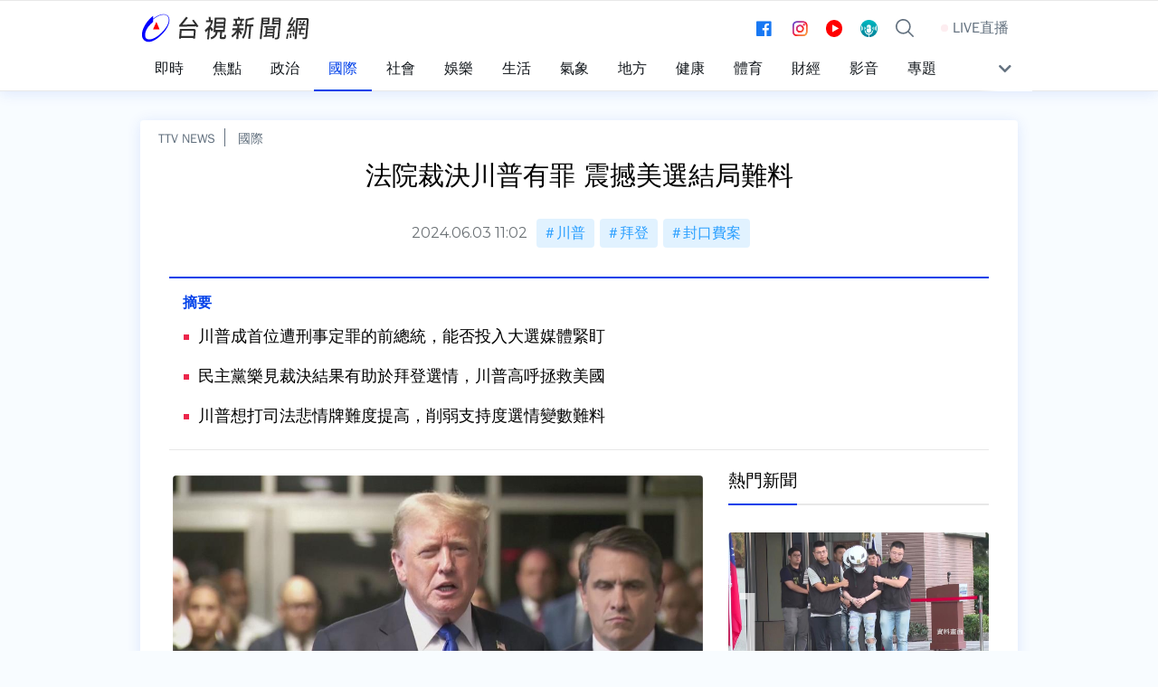

--- FILE ---
content_type: text/html; charset=utf-8
request_url: https://news.ttv.com.tw/news/11306030000300W
body_size: 38222
content:


<!DOCTYPE html>
<html lang="zh-Hant">
<head><title>
	法院裁決川普有罪 震撼美選結局難料
</title><meta name='description' content='法院外前所未見的陣仗，民眾臉上歷史性的眼淚，民主大國美國5月30日創下的史上第一次，引來歡呼聲卻也掀起怒火。官司纏身的美國前總統川普，踢到重重鐵板。延燒多年的封口費案，在曼哈頓法院歷經16天聽證、24名證人出庭，最終由12人陪審團裁決，34項偽造商業紀錄重罪全部有罪，川普成了美國.....' /><meta Property='og:title' content='法院裁決川普有罪 震撼美選結局難料-台視新聞網' /><meta property='og:description' content='法院外前所未見的陣仗，民眾臉上歷史性的眼淚，民主大國美國5月30日創下的史上第一次，引來歡呼聲卻也掀起怒火。官司纏身的美國前總統川普，踢到重重鐵板。延燒多年的封口費案，在曼哈頓法院歷經16天聽證、24名證人出庭，最終由12人陪審團裁決，34項偽造商業紀錄重罪全部有罪，川普成了美國.....' /><meta Property='og:type' content='website' /><meta Property='og:url' content='https://news.ttv.com.tw/news/11306030000300W'/><meta Property='og:image' content='https://cdn.ttv.com.tw/manasystem/FileData/News/a0d152db-e7c3-4ca1-85c9-da3c14073c9a.jpg'/><meta Property='twitter:image' content='https://cdn.ttv.com.tw/manasystem/FileData/News/a0d152db-e7c3-4ca1-85c9-da3c14073c9a.jpg'/><meta Property='dable:image' content='https://cdn.ttv.com.tw/manasystem/FileData/News/a0d152db-e7c3-4ca1-85c9-da3c14073c9a.jpg'/><meta Property='og:site_name' content='台視新聞網' /><meta Property='twitter:title' content='法院裁決川普有罪 震撼美選結局難料-台視新聞網' /><meta property='twitter:description' content='法院外前所未見的陣仗，民眾臉上歷史性的眼淚，民主大國美國5月30日創下的史上第一次，引來歡呼聲卻也掀起怒火。官司纏身的美國前總統川普，踢到重重鐵板。延燒多年的封口費案，在曼哈頓法院歷經16天聽證、24名證人出庭，最終由12人陪審團裁決，34項偽造商業紀錄重罪全部有罪，川普成了美國.....' /><meta Property='twitter:type' content='website' /><meta Property='twitter:url' content='https://news.ttv.com.tw/news/11306030000300W'/><meta Property='twitter:site_name' content='台視新聞網' /><meta Property='dable:item_id' content='11306030000300W' /><meta Property='dable:title' content='法院裁決川普有罪 震撼美選結局難料' /><meta Property='dable:author' content='法院裁決川普有罪 震撼美選結局難料' /><link rel='alternate' href='https://news.ttv.com.tw/news/11306030000300W/amp'  hreflang='zh-tw' /><meta Property='article:published_time' content='2024-06-03T11:02:43+08:00'/><meta Property='article:section' content='國際'/><link rel='canonical' href='https://news.ttv.com.tw/news/11306030000300W' hreflang='zh-tw'/>

<meta charset="utf-8">
<meta http-equiv="X-UA-Compatible" content="IE=edge">
<meta name="viewport" content="width=device-width, initial-scale=1.0">
<meta name="author" content="TTV">
<link rel="icon" href="/images/fav.ico">
<link rel="shortcut icon" href="/images/fav.png" sizes="32x32" type="image/png">
<link rel="apple-touch-icon-precomposed" href="/images/fav.png" type="image/png">
<link rel="apple-touch-icon-precomposed" sizes="72x72" href="/images/fav_72.png" type="image/png">
<link rel="apple-touch-icon-precomposed" sizes="120x120" href="/images/fav_120.png" type="image/png">
<link rel="apple-touch-icon-precomposed" sizes="152x152" href="/images/fav_152.png" type="image/png">
<meta property="fb:pages" content="112705958803433" />
<meta property="fb:app_id" content="415203452419874"/>
<meta property="og:locale" content="zh_TW" />
<meta property="og:site_name" name="application-name" content="台視新聞網"/>
<meta property="article:publisher" content="https://www.facebook.com/ttvnews"/>
<meta http-equiv="Cache-Control" content="max-age=7200" />

<!-- Google Tag Manager -->
<script>(function(w,d,s,l,i){w[l]=w[l]||[];w[l].push({'gtm.start':
new Date().getTime(),event:'gtm.js'});var f=d.getElementsByTagName(s)[0],
j=d.createElement(s),dl=l!='dataLayer'?'&l='+l:'';j.async=true;j.src=
'https://www.googletagmanager.com/gtm.js?id='+i+dl;f.parentNode.insertBefore(j,f);
})(window,document,'script','dataLayer','GTM-KXQGD52');</script>
<!-- End Google Tag Manager -->

<!-- 開始Dable script / 有問題請洽 http://dable.io -->
<script>
(function(d,a,b,l,e,_) {
d[b]=d[b]||function(){(d[b].q=d[b].q||[]).push(arguments)};e=a.createElement(l);
e.async=1;e.charset='utf-8';e.src='//static.dable.io/dist/plugin.min.js';
_=a.getElementsByTagName(l)[0];_.parentNode.insertBefore(e,_);
})(window,document,'dable','script');
dable('setService', 'news.ttv');
dable('sendLogOnce');
</script>
<!-- Dable 結束script / 有問題請洽 http://dable.io -->
<script type="text/javascript" src="https://platform-api.sharethis.com/js/sharethis.js#property=5f87553281f1ca00122ac90a&amp;product=inline-share-buttons" async="async"></script>
<!-- Facebook Pixel Code -->
<script>
  !function(f,b,e,v,n,t,s)
  {if(f.fbq)return;n=f.fbq=function(){n.callMethod?
  n.callMethod.apply(n,arguments):n.queue.push(arguments)};
  if(!f._fbq)f._fbq=n;n.push=n;n.loaded=!0;n.version='2.0';
  n.queue=[];t=b.createElement(e);t.async=!0;
  t.src=v;s=b.getElementsByTagName(e)[0];
  s.parentNode.insertBefore(t,s)}(window, document,'script',
  'https://connect.facebook.net/en_US/fbevents.js');
  fbq('init', '1109421432886174');
  fbq('track', 'PageView');
</script>
<noscript><img height="1" width="1" style="display:none"
  src="https://www.facebook.com/tr?id=1109421432886174&ev=PageView&noscript=1"
/></noscript>
<!-- End Facebook Pixel Code -->

<link href="https://stackpath.bootstrapcdn.com/bootstrap/4.3.1/css/bootstrap.min.css" rel="stylesheet" integrity="sha384-ggOyR0iXCbMQv3Xipma34MD+dH/1fQ784/j6cY/iJTQUOhcWr7x9JvoRxT2MZw1T" crossorigin="anonymous">
<link href="https://cdnjs.cloudflare.com/ajax/libs/Swiper/4.5.0/css/swiper.min.css" rel="stylesheet">
<link href="/css/style.css?ver=20250505" rel="stylesheet">

<style>
.adGeek-author{
	bottom:10px !important;
}
</style>


    <!--麵包屑-->
    <script type="application/ld+json">
    {
      "@context": "http://schema.org",
      "@type": "BreadcrumbList",
      "itemListElement": [{
        "@type": "ListItem",
        "position": 1,
        "item": {
          "@id": "https://news.ttv.com.tw/",
          "name": "台視新聞網"
        }
      }, {
        "@type": "ListItem",
        "position": 2,
        "item": {
          "@id": "https://news.ttv.com.tw//news/11306030000300W",
          "name": "國際"
        }
      }, {
        "@type": "ListItem",
        "position": 3,
        "item": {
          "@id": "https://news.ttv.com.tw//news/11306030000300W",
          "name": "法院裁決川普有罪 震撼美選結局難料"
        }
      }]
    }
    </script>

    <!--文章內容-->
    <script type="application/ld+json">
    {
      "@context": "http://schema.org",
      "@type": "NewsArticle",
      "headline": "法院裁決川普有罪 震撼美選結局難料",
      "url": "https://news.ttv.com.tw//news/11306030000300W",
      "thumbnailUrl": "https://cdn.ttv.com.tw/manasystem/FileData/News/a0d152db-e7c3-4ca1-85c9-da3c14073c9a.jpg",
      "dateCreated": "2024-06-03T11:02:43+08:00",
      "articleSection": "國際",
      "creator": {
        "@type": "Person",
        "name": "台視新聞"
      },
      "keywords": [],
      "mainEntityOfPage": {
        "@type": "WebPage",
        "@id": "https://news.ttv.com.tw//news/11306030000300W"
      },
      "image": {
        "@type": "ImageObject",
        "url": "https://cdn.ttv.com.tw/manasystem/FileData/News/a0d152db-e7c3-4ca1-85c9-da3c14073c9a.jpg",
        "height": 720,
        "width": 480
      },
      "datePublished": "2024-06-03T11:02:43+08:00",
      "dateModified":  "2024-06-03T11:02:42+08:00",
      "author": {
        "@type": "Person",
        "name": "台視新聞網"
      },
      "publisher": {
        "@type": "Organization",
        "name": "台視新聞網",
        "logo": {
          "@type": "ImageObject",
          "url": "https://news.ttv.com.tw//images/logo.png"
        }
      },
      "description": "法院外前所未見的陣仗，民眾臉上歷史性的眼淚，民主大國美國5月30日創下的史上第一次，引來歡呼聲卻也掀起怒火。官司纏身的美國前總統川普，踢到重重鐵板。延燒多年的封口費案，在曼哈頓法院歷經16天聽證、24名證人出庭，最終由12人陪審團裁決，34項偽造商業紀錄重罪全部有罪，川普成了美國史上第一位遭到刑事定罪的前總統。首位遭刑事定罪前總統 能否投入大選媒體緊盯一貫的否認到底，但法庭素描顯示，川普在陪審團宣....."
    }
    </script>

</head>
<body class="page-wrapper chiller-theme font-m">
    <div class="top-ad"></div>
    <form name="form1" method="post" action="./11306030000300W?id=11306030000300W" id="form1">
<div>
<input type="hidden" name="__VIEWSTATE" id="__VIEWSTATE" value="/[base64]/[base64]/mlL/[base64]/lqJvmqIInPiAgIDxzcGFuPuWom+aogjwvc3Bhbj4gPC9hPjwvbGk+PGxpPiA8YSBocmVmPScvY2F0ZWdvcnkv55Sf5rS7Jz4gICA8c3Bhbj7nlJ/mtLs8L3NwYW4+IDwvYT48L2xpPjxsaT4gPGEgaHJlZj0nL2NhdGVnb3J5L+awo+ixoSc+ICAgPHNwYW4+5rCj6LGhPC9zcGFuPiA8L2E+PC9saT48bGk+IDxhIGhyZWY9Jy9jYXRlZ29yeS/[base64]/[base64]/mlL/msrsnPiAgICAgPHNwYW4+5pS/[base64]/lqJvmqIInPiAgICAgPHNwYW4+5aib5qiCPC9zcGFuPiAgICA8L2E+PC9saT48bGk+ICAgPGEgaHJlZj0nL2NhdGVnb3J5L+eUn+a0uyc+ICAgICA8c3Bhbj7nlJ/mtLs8L3NwYW4+ICAgIDwvYT48L2xpPjxsaT4gICA8YSBocmVmPScvY2F0ZWdvcnkv5rCj6LGhJz4gICAgIDxzcGFuPuawo+ixoTwvc3Bhbj4gICAgPC9hPjwvbGk+PGxpPiAgIDxhIGhyZWY9Jy9jYXRlZ29yeS/[base64]/[base64]/[base64]/[base64]/[base64]/[base64]/[base64]/jgII8L3A+PGgyPuawkeS4u+m7qOaoguimi+ijgeaxuue1kOaenOWKqeaLnOeZuyDlt53mma7pq5jlkbzmi6/[base64]/[base64]/[base64]/veimluOAgjwvcD48cD7osqzku7vnt6jovK/vvI/[base64]/pgI/vvJrlt53mma7mlL/[base64]/[base64]/[base64]/[base64]/[base64]/[base64]/[base64]/[base64]/[base64]" />
</div>

<div>

	<input type="hidden" name="__VIEWSTATEGENERATOR" id="__VIEWSTATEGENERATOR" value="4BEA8B27" />
</div>
        

<!-- Google Tag Manager (noscript) -->
<noscript><iframe src="https://www.googletagmanager.com/ns.html?id=GTM-KXQGD52"
height="0" width="0" style="display:none;visibility:hidden"></iframe></noscript>
<!-- End Google Tag Manager (noscript) -->




        <!--Menu_Start-->
        

<nav class="navbar navbar-expand-xl cd-auto-hide-header">
    <div class="container position-relative">


         <a Class='d-flex d-sm-none' id='nav-news' href='/'>     <svg Class='svg-inline--fa fa-home' aria-hidden='true' focusable='false' data-prefix='fal' data-icon='home' role='img' xmlns='http://www.w3.org/2000/svg' viewbox='0 0 576 512'>      <Path fill ='currentColor' d='M541 229.16l-61-49.83v-77.4a6 6 0 0 0-6-6h-20a6 6 0 0 0-6 6v51.33L308.19 39.14a32.16 32.16 0 0 0-40.38 0L35 229.16a8 8 0 0 0-1.16 11.24l10.1 12.41a8 8 0 0 0 11.2 1.19L96 220.62v243a16 16 0 0 0 16 16h128a16 16 0 0 0 16-16v-128l64 .3V464a16 16 0 0 0 16 16l128-.33a16 16 0 0 0 16-16V220.62L520.86 254a8 8 0 0 0 11.25-1.16l10.1-12.41a8 8 0 0 0-1.21-11.27zm-93.11 218.59h.1l-96 .3V319.88a16.05 16.05 0 0 0-15.95-16l-96-.27a16 16 0 0 0-16.05 16v128.14H128V194.51L288 63.94l160 130.57z'></path>    </svg>   <span Class='m-nav-d'>首頁</span></a> <a Class='d-flex d-sm-none' id='nav-live' href='/videolist'>    <svg Class='svg-inline--fa fa-tv-retro' aria-hidden='true' focusable='false' data-prefix='fal' data-icon='tv-retro' role='img' xmlns='http://www.w3.org/2000/svg' viewbox='0 0 512 512'>         <Path fill ='currentColor' d='M416 243v-8c0-6.6 5.4-12 12-12h8c6.6 0 12 5.4 12 12v8c0 6.6-5.4 12-12 12h-8c-6.6 0-12-5.4-12-12zm96-100v288c0 26.5-21.5 48-48 48h-16v33h-16l-11-33H91l-11 33H64v-33H48c-26.5 0-48-21.5-48-48V143c0-26.5 21.5-48 48-48h160.1l-74.8-67.1c-6.6-5.9-7.2-16-1.3-22.6 5.9-6.6 16-7.2 22.6-1.3L256 95h.8L357.3 4.1c6.6-5.9 16.7-5.4 22.6 1.2 5.9 6.6 5.4 16.7-1.2 22.6L304.5 95H464c26.5 0 48 21.5 48 48zm-32 0c0-8.8-7.2-16-16-16H48c-8.8 0-16 7.2-16 16v288c0 8.8 7.2 16 16 16h416c8.8 0 16-7.2 16-16V143zm-256 49c-68.8 0-106.2 2.3-125.3 4.3-1.3 14.4-2.7 41.5-2.7 90.7 0 50.5 1.4 78 2.7 92.8 19.2 1.9 56.5 4.2 125.3 4.2s106.1-2.3 125.3-4.2c1.3-14.7 2.7-42.3 2.7-92.8 0-49.2-1.4-76.3-2.7-90.7-19.1-2-56.5-4.3-125.3-4.3m0-32c128 0 152 8 152 8s8 0 8 119c0 121-8 121-8 121s-24 8-152 8-152-8-152-8-8 0-8-121c0-119 8-119 8-119s24-8 152-8zm204 159h8c6.6 0 12-5.4 12-12v-8c0-6.6-5.4-12-12-12h-8c-6.6 0-12 5.4-12 12v8c0 6.6 5.4 12 12 12z'></path>    </svg>    <span Class='m-nav-d'>TV</span> </a> <a Class='d-flex d-sm-none' id='nav-feature' href='/Projs'>    <svg Class='svg-inline--fa fa-book' aria-hidden='true' focusable='false' data-prefix='fal' data-icon='book' role='img' xmlns='http://www.w3.org/2000/svg' viewbox='0 0 448 512'>       <Path fill ='currentColor' d='M356 160H188c-6.6 0-12-5.4-12-12v-8c0-6.6 5.4-12 12-12h168c6.6 0 12 5.4 12 12v8c0 6.6-5.4 12-12 12zm12 52v-8c0-6.6-5.4-12-12-12H188c-6.6 0-12 5.4-12 12v8c0 6.6 5.4 12 12 12h168c6.6 0 12-5.4 12-12zm64.7 268h3.3c6.6 0 12 5.4 12 12v8c0 6.6-5.4 12-12 12H80c-44.2 0-80-35.8-80-80V80C0 35.8 35.8 0 80 0h344c13.3 0 24 10.7 24 24v368c0 10-6.2 18.6-14.9 22.2-3.6 16.1-4.4 45.6-.4 65.8zM128 384h288V32H128v352zm-96 16c13.4-10 30-16 48-16h16V32H80c-26.5 0-48 21.5-48 48v320zm372.3 80c-3.1-20.4-2.9-45.2 0-64H80c-64 0-64 64 0 64h324.3z'></path>    </svg>    <span Class='m-nav-d'>專題</span> </a> <a Class='d-flex d-sm-none' id='nav-search' href='javascript:;' data-toggle='modal' data-target='#search'>    <svg Class='svg-inline--fa fa-search' aria-hidden='true' focusable='false' data-prefix='fal' data-icon='search' role='img' xmlns='http://www.w3.org/2000/svg' viewbox='0 0 512 512'>        <Path fill ='currentColor' d='M508.5 481.6l-129-129c-2.3-2.3-5.3-3.5-8.5-3.5h-10.3C395 312 416 262.5 416 208 416 93.1 322.9 0 208 0S0 93.1 0 208s93.1 208 208 208c54.5 0 104-21 141.1-55.2V371c0 3.2 1.3 6.2 3.5 8.5l129 129c4.7 4.7 12.3 4.7 17 0l9.9-9.9c4.7-4.7 4.7-12.3 0-17zM208 384c-97.3 0-176-78.7-176-176S110.7 32 208 32s176 78.7 176 176-78.7 176-176 176z'></path>    </svg>    <span Class='m-nav-d'>搜尋</span></a>


        <button class="navbar-toggler collapsed" type="button" data-toggle="collapse" data-target="#navbarCollapse" aria-controls="navbarCollapse" aria-expanded="false" aria-label="Toggle navigation">
            <div class="icon-bar"></div>
            <div class="icon-bar"></div>
            <div class="icon-bar"></div>
            <span class="m-nav-d">選單</span>
        </button>

        <a class="navbar-brand d-none d-sm-block" href="/">
            <div class="logo"></div>
        </a>
        <div class="navbar-collapse collapse" id="navbarCollapse">
            <div class="navbar-main">
                <ul class="navbar-nav d-flex d-xl-flex">
                    
                </ul>
                <!--.navbar-nav-->

                <ul class="nav-secondary">
                    <li>  <a href ='https://www.facebook.com/ttvnews/' target='_blank'>   <i class='fab fa-fw fa-facebook'></i>   <span Class='d-none d-xl-none'>Facebook粉絲團</span>  </a></li><li>  <a href ='https://www.instagram.com/ttvnews_tw/' target='_blank'>   <i class='fab fa-instagram'></i>   <span Class='d-none d-xl-none'>ig</span>  </a></li><li>  <a href ='https://www.youtube.com/user/ttvnewsview' target='_blank'>   <i class='fab fa-fw fa-youtube'></i>   <span Class='d-none d-xl-none'>Youtube</span>  </a></li>


                    <li>
                        <a href="https://news.ttv.com.tw/page/podcast">
                            <img class="img-icon" src="https://cdn.ttv.com.tw/img/front/podcast.png" alt="TTV Podcast">
                            <span class="d-none d-xl-none">Podcast</span>
                        </a>
                    </li>

                    <li class="d-none d-xl-flex">
                        <a href="javascript:;" data-toggle="modal" data-target="#search">
                            <svg xmlns="http://www.w3.org/2000/svg" viewBox="0 0 20 20">
                                <path d="M8.3283 0C3.73857 0 0 3.73857 0 8.3283C0 12.918 3.73857 16.6566 8.3283 16.6566C10.3242 16.6566 12.1571 15.9479 13.5937 14.7714L18.5663 19.7439C18.643 19.8239 18.7349 19.8877 18.8366 19.9316C18.9383 19.9756 19.0478 19.9988 19.1586 20C19.2694 20.0011 19.3793 19.9801 19.4819 19.9382C19.5845 19.8963 19.6777 19.8344 19.756 19.756C19.8344 19.6777 19.8963 19.5845 19.9382 19.4819C19.9801 19.3793 20.0011 19.2694 20 19.1586C19.9988 19.0478 19.9756 18.9383 19.9316 18.8366C19.8877 18.7349 19.8239 18.643 19.7439 18.5663L14.7714 13.5937C15.9479 12.1571 16.6566 10.3242 16.6566 8.3283C16.6566 3.73857 12.918 0 8.3283 0ZM8.3283 1.66566C12.0178 1.66566 14.9909 4.63876 14.9909 8.3283C14.9909 12.0178 12.0178 14.9909 8.3283 14.9909C4.63876 14.9909 1.66566 12.0178 1.66566 8.3283C1.66566 4.63876 4.63876 1.66566 8.3283 1.66566Z"></path>
                            </svg>
                            <span class="d-none d-xl-none">搜尋</span>
                        </a>
                    </li>

                    <!--LIVE直播_Start-->
                    <li class="live">
                        <a href="/Videolist">
                            <i class="fab fa-fw fa-youtube d-none d-xl-none"></i>
                            <span>
                                <i class="fas fa-circle"></i>LIVE直播
                            </span>
                            
                        </a>
                        <ul class="live-channels-block">
                            
                        </ul>
                    </li>
                    <!--LIVE直播_End-->

                    <!-- <li>
                    <a id="show-sidebar" href="javascript:;">
                      <i class="fas fa-fw fa-ellipsis-h"></i>
                      <span class="d-none d-xl-none">更多</span>
                    </a>
                  </li> -->

                    <!-- <hr class="w-100"> -->

                    <!-- <div class="d-block d-lg-none w-100">
                        <h5 class="text-center font-12">內文字級大小</h5>
                        <ul class="toolbar">
                            <li><a id="font_sml" class="font-size sml" href="#" title="最小字型" date-font="A-"></a></li>
                            <li><a id="font_normal" class="font-size normal" href="#" title="一般字型" date-font="A"></a></li>
                            <li><a id="font_big" class="font-size big" href="#" title="最大字型" date-font="A+"></a></li>
                        </ul>
                    </div> -->

                </ul>
            </div>
        </div>
        <!-- /.nav-collapse-->
        <!-- /.navbar-->
    </div>
    <!-- /.container.position-relative-->
</nav>


<div class="navCat ui-header ui-bar-a cd-auto-hide-header" data-role="header" data-tap-toggle="false" role="banner">
    <div class="navbar-brand navbar-brand-m d-block d-sm-none d-md-none d-lg-none d-xl-none" href="javascript:;">
        <a class="logo" href="/"></a>
    </div>
    <div class="container position-relative">
        <a id="nav-more" href="javascript:;" data-toggle="modal" data-target="#moreCate"><i class="fas fa-chevron-down"></i></a>
        <div class="navCat-inside">
            <a class="logo" href="/"></a>
            <div class="jscrollControl">
                <ul class="clear">
                    <li><a class="nav-logo" href="/"></a></li>
                    <li> <a href='/realtime'>   <span>即時</span> </a></li><li> <a href='/focus'>   <span>焦點</span> </a></li><li> <a href='/category/政治'>   <span>政治</span> </a></li><li class='active'> <a href='/category/國際'>   <span>國際</span> </a></li><li> <a href='/category/社會'>   <span>社會</span> </a></li><li> <a href='/category/娛樂'>   <span>娛樂</span> </a></li><li> <a href='/category/生活'>   <span>生活</span> </a></li><li> <a href='/category/氣象'>   <span>氣象</span> </a></li><li> <a href='/category/地方'>   <span>地方</span> </a></li><li> <a href='/category/健康'>   <span>健康</span> </a></li><li> <a href='/category/體育'>   <span>體育</span> </a></li><li> <a href='/category/財經'>   <span>財經</span> </a></li><li> <a href='/videolist'>   <span>影音</span> </a></li><li> <a href='/Projs/'>   <span>專題</span> </a></li>
                </ul>
            </div>
        </div>
    </div>
</div>



<nav class="sidebar-wrapper" id="sidebar">
    <!--.sidebar-content-->
    <div class="sidebar-brand">
        <!--.navbar-brand.logo
        -->
        <div id="close-sidebar"><i class="fas fa-times"></i></div>
    </div>
    <div class="sidebar-menu">
        <!--左方選單_Start-->
        
        <!--左方選單_Start-->
    </div>
</nav>



<div id="nav-mask"></div>



<!--搜尋區塊_Start-->
<div class="modal fade" id="search" tabindex="-1" role="dialog" aria-hidden="true">
    <div class="modal-dialog">
        <div class="modal-content">
            <div class="modal-header container position-relative">
                <div class="navbar-brand" href="javascript:;">
                    <div class="logo"></div>
                </div>
                <a id="search-close" href="javascript:;" data-dismiss="modal"><i class="fas fa-times"></i></a>
            </div>
            <div class="modal-body">
                <div class="search-form">
                    <input id="search-input" onkeydown="return (event.keyCode!=13);" autocomplete="off" value="" placeholder="搜尋" type="text">
                    <button id="btnSearch" class="search-send" id="search-send" type="button">
                        <svg class="svg-inline--fa fa-search" aria-hidden="true" focusable="false" data-prefix="fal" data-icon="search" role="img" xmlns="http://www.w3.org/2000/svg" viewBox="0 0 512 512">
                            <path fill="currentColor" d="M508.5 481.6l-129-129c-2.3-2.3-5.3-3.5-8.5-3.5h-10.3C395 312 416 262.5 416 208 416 93.1 322.9 0 208 0S0 93.1 0 208s93.1 208 208 208c54.5 0 104-21 141.1-55.2V371c0 3.2 1.3 6.2 3.5 8.5l129 129c4.7 4.7 12.3 4.7 17 0l9.9-9.9c4.7-4.7 4.7-12.3 0-17zM208 384c-97.3 0-176-78.7-176-176S110.7 32 208 32s176 78.7 176 176-78.7 176-176 176z"></path>
                        </svg>
                    </button>
                </div>
                <ul class="tag search-keyword">
                    
                </ul>
            </div>
        </div>
    </div>
</div>
<!--搜尋區塊_End-->


<!--全部選單區塊_Start-->
<div class="modal fade" id="moreCate" tabindex="-1" role="dialog" aria-hidden="true">
    <div class="modal-dialog">
        <div class="modal-content">
            <div class="modal-header container position-relative">
                <div class="navbar-brand" href="javascript:;">
                    <div class="logo"></div>
                </div>
                <a id="moreCate-close" href="javascript:;" data-dismiss="modal"><i class="fas fa-times"></i></a>
            </div>

            <!--全部選單_Start-->
            <div class="modal-body">
                <ul class="moreCate-nav">
                    <li>   <a href='/realtime'>     <span>即時</span>    </a></li><li>   <a href='/focus'>     <span>焦點</span>    </a></li><li>   <a href='/category/政治'>     <span>政治</span>    </a></li><li>   <a href='/category/國際'>     <span>國際</span>    </a></li><li>   <a href='/category/社會'>     <span>社會</span>    </a></li><li>   <a href='/category/娛樂'>     <span>娛樂</span>    </a></li><li>   <a href='/category/生活'>     <span>生活</span>    </a></li><li>   <a href='/category/氣象'>     <span>氣象</span>    </a></li><li>   <a href='/category/地方'>     <span>地方</span>    </a></li><li>   <a href='/category/健康'>     <span>健康</span>    </a></li><li>   <a href='/category/體育'>     <span>體育</span>    </a></li><li>   <a href='/category/財經'>     <span>財經</span>    </a></li><li>   <a href='/videolist'>     <span>影音</span>    </a></li><li>   <a href='/Projs/'>     <span>專題</span>    </a></li>
                </ul>
            </div>
            <!--全部選單_End-->
        </div>
    </div>
</div>
<!--全部選單區塊_End-->


<a class="cd-top" href="#"></a>

        <!--Menu_End-->


        <div id="nav-mask"></div>

        <!--新聞快訊_Start-->
        

<!--新聞快訊_Start-->

<!--新聞快訊_End-->

        <!--新聞快訊_End-->

        <!--置頂新聞_Start-->
        
        <!--置頂新聞_End-->

        <main class="container">

            <!--專題報導hashtag_Start-->
            
            <!--專題報導hashtag_End-->

            <!-- 隱藏模組 -->
            <!-- 開始Dable responsive / 如有任何疑問，請瀏覽http://dable.io -->
            <div id="dablewidget_AlmJNEX1_WXpRWq7Y" data-widget_id-pc="AlmJNEX1" data-widget_id-mo="WXpRWq7Y" style="width: 100%">
                <script>
                    (function (d, a, b, l, e, _) {
                        if (d[b] && d[b].q) return; d[b] = function () { (d[b].q = d[b].q || []).push(arguments) }; e = a.createElement(l);
                        e.async = 1; e.charset = 'utf-8'; e.src = '//static.dable.io/dist/plugin.min.js';
                        _ = a.getElementsByTagName(l)[0]; _.parentNode.insertBefore(e, _);
                    })(window, document, 'dable', 'script');
                    dable('renderWidgetByWidth', 'dablewidget_AlmJNEX1_WXpRWq7Y');
                </script>
            </div>
            <!-- 結束Dable responsive / 如有任何疑問，請瀏覽http://dable.io -->
            <!-- 隱藏模組 -->


            <div class="news-article fitVids">
                <!--start:麵包屑導航-->
                <div class="container" id="crumbs">
                    <ul>
                        <li><a href="/">TTV NEWS</a></li>
                        <li><a href='/category/國際'>國際</a></li>

                    </ul>
                    
                </div>
                <!--end:麵包屑導航-->

                <h1 class="mb-ht-hf">
                    法院裁決川普有罪 震撼美選結局難料
                </h1>

                <ul class="news-status mb-ht">
                    <!--start:時間-->
                    <li class="date time">
                        2024.06.03 11:02
                    </li>
                    <!--end:時間-->
                    <ul class="tag">
                        <li><a href='/tag/川普'>川普</a></li><li><a href='/tag/拜登'>拜登</a></li><li><a href='/tag/封口費案'>封口費案</a></li>
                    </ul>
                </ul>

                <div class="d-none d-lg-block w-100">
                    <div id ='abstract'> <ul><li>川普成首位遭刑事定罪的前總統，能否投入大選媒體緊盯</li> <li>民主黨樂見裁決結果有助於拜登選情，川普高呼拯救美國</li> <li>川普想打司法悲情牌難度提高，削弱支持度選情變數難料</li>   </ul> </div>
                </div>

                <div class="article-body">
                    <article id="contentarea">

                         <figure role='group'> 	<figure class='cover img'> 		<img src ='https://cdn.ttv.com.tw/manasystem/FileData/News/a0d152db-e7c3-4ca1-85c9-da3c14073c9a.jpg' alt='川普成為美國史上第一位遭刑事定罪的前總統。圖／畫面攝自AP'> 	</figure>  <figcaption>川普成為美國史上第一位遭刑事定罪的前總統。圖／畫面攝自AP</figcaption> </figure>

                        <div class="d-block d-lg-none">
                            <div id ='abstract'> <ul><li>川普成首位遭刑事定罪的前總統，能否投入大選媒體緊盯</li> <li>民主黨樂見裁決結果有助於拜登選情，川普高呼拯救美國</li> <li>川普想打司法悲情牌難度提高，削弱支持度選情變數難料</li>   </ul> </div>
                        </div>

                        <!-- <div id="preface">
                            
                        </div> -->

                        <div class="article-plugin text-right">

                            <div class="social-plugins">
                                <div id="fb-root">
                                    <script async="" defer="" crossorigin="anonymous" src="https://connect.facebook.net/zh_TW/sdk.js#xfbml=1&amp;version=v6.0&amp;appId=415203452419874&amp;autoLogAppEvents=1"></script>
                                </div>
                                <div class="fb-like" data-width="" data-layout="button_count" data-action="like" data-size="small" data-share="true" style="height: 20px; display: inline-flex;"></div>
                                <div class="line-it-button" data-lang="zh_Hant" data-type="share-a" data-ver="3" data-url="https://news.ttv.com.tw//news/11306030000300W" data-color="default" data-size="small" data-count="false" style="display: none;">
                                    <script src="https://d.line-scdn.net/r/web/social-plugin/js/thirdparty/loader.min.js" async="async" defer="defer"></script>
                                </div>
                            </div>

                            <ul class="toolbar">
                                <li><a id="font_smller" class="font-size smller" href="javascript:;" title="最小字型" date-font="A-" style="display: none;"></a></li>
                                <li><a id="font_sml" class="font-size sml" href="javascript:;" title="最小字型" date-font="A-"></a></li>
                                <li><a id="font_normal" class="font-size normal selected" href="javascript:;" title="一般字型" date-font="A"></a></li>
                                <li><a id="font_big" class="font-size big" href="javascript:;" title="最大字型" date-font="A+"></a></li>
                                <li><a id="font_bigger" class="font-size bigger" href="javascript:;" title="最大字型" date-font="A+" style="display: none;"></a></li>
                                <li><a id="font_biggest" class="font-size biggest" href="javascript:;" title="最大字型" date-font="A+" style="display: none;"></a></li>
                            </ul>

                        </div>


                        <div id="newscontent" itemprop="articleBody">
                            <p>法院外前所未見的陣仗，民眾臉上歷史性的眼淚，民主大國美國5月30日創下的史上第一次，引來歡呼聲卻也掀起怒火。官司纏身的美國前總統川普，踢到重重鐵板。延燒多年的封口費案，在曼哈頓法院歷經16天聽證、24名證人出庭，最終由12人陪審團裁決，34項偽造商業紀錄重罪全部有罪，川普成了美國史上第一位遭到刑事定罪的前總統。</p><h2>首位遭刑事定罪前總統 能否投入大選媒體緊盯</h2><p>一貫的否認到底，但法庭素描顯示，川普在陪審團宣讀裁決時閉上雙眼，藏不住失望神情。再戰白宮大位，如今不只被正式貼上有罪的標籤，更籠罩在可能入獄的陰影，無疑為2024美國大選投入一大變數，各國媒體密切緊盯。</p><h2>民主黨樂見裁決結果助拜登 川普高呼拯救美國</h2><p>川普車隊離開法院，兩旁聚集滿滿人潮。對手現任總統拜登第一時間在社群平台發文，不談案情，只表示讓川普不進白宮的唯一方法，就是靠選票。川普本人則高呼11月5日大選勝利，拯救美國，共和黨員幾乎清一色表示力挺。眾多民主黨支持者樂見結果，更期盼能為拜登選情助攻，只是另一頭，忠實的川粉已經展現越挫越勇的氣勢。</p><h2>川普想打司法悲情牌難度高 削弱選情變數難料</h2><p>獄中參選、宣誓就職及實行總統職責，目前看起來都是執行難度極高的選項，不過當下，川普陣營要打出司法悲情牌，恐怕比過去更難。官司因素即使動搖不了川普的核心基本盤，但放大到美國全國，或是聚焦到幾個關鍵搖擺州，仍然可能削弱川普的支持度。對選情緊繃的2024大選，衝擊程度不容忽視。</p><p>責任編輯／謝文浩</p>
                        </div>
                    </article>

                    <!--延伸閱讀_Start-->
                    <div id="Views_NewxExtent" class="exread-list">
                        <div class="heading">
                            <div class="underline">
                                <h4>延伸閱讀</h4>
                            </div>
                        </div>
                        <ul>
                            <li>  <a href ='https://news.ttv.com.tw/news/11501100010200I'>      <div class='img'>         <img src='https://cdn.ttv.com.tw/manasystem/FileData/News/97504942-4613-42e9-ad65-cb2d6d7ba0e5.jpg' alt=''>      </div>    <div class='content'>       <div Class='title'>反政府示威傳60死...川普：伊朗麻煩大了 哈米尼控示威者是為取悅川普</div>     </div>   </a></li><li>  <a href ='https://news.ttv.com.tw/news/11501100000200W'>      <div class='img'>         <img src='https://cdn.ttv.com.tw/manasystem/FileData/News/94538d66-f0cc-40a0-94c1-0c5d4e164176.jpg' alt=''>      </div>    <div class='content'>       <div Class='title'>聯準會短期利率不變、川普關稅未判決 美股四指數收盤紅</div>     </div>   </a></li><li>  <a href ='https://news.ttv.com.tw/news/11501090003900W'>      <div class='img'>         <img src='https://cdn.ttv.com.tw/manasystem/FileData/News/4d1704f2-91de-47f1-9ec5-9ab14da79b09.jpg' alt=''>      </div>    <div class='content'>       <div Class='title'>雙方合作愉快！川普宣布：取消對委內瑞拉第二波攻勢</div>     </div>   </a></li><li>  <a href ='https://news.ttv.com.tw/news/11501090000400W'>      <div class='img'>         <img src='https://cdn.ttv.com.tw/manasystem/FileData/News/ab1dab26-d0bb-487a-a53f-abae74cc468f.jpg' alt=''>      </div>    <div class='content'>       <div Class='title'>路透：川普政府研議「一次性付款」 擬說服格陵蘭居民支持脫離丹麥</div>     </div>   </a></li><li>  <a href ='https://news.ttv.com.tw/news/11501090007300N'>      <div class='img'>         <img src='https://cdn.ttv.com.tw/manasystem/FileData/News/c84796e8-1669-43ef-90a1-de79bbb2888e.jpg' alt=''>      </div>    <div class='content'>       <div Class='title'>川普《紐時》專訪談台海：只要我在任 習近平不會攻台</div>     </div>   </a></li>
                        </ul>
                    </div>
                    <!--延伸閱讀_End-->

                    <!-- 文中文繞圖模組 -->
                    <!-- 開始Dable responsive / 如有任何疑問，請瀏覽http://dable.io -->
                    <div id="dablewidget_ml6jW0l4_w7WO2O72" data-widget_id-pc="ml6jW0l4" data-widget_id-mo="w7WO2O72">
                        <script>
                            (function (d, a, b, l, e, _) {
                                if (d[b] && d[b].q) return; d[b] = function () { (d[b].q = d[b].q || []).push(arguments) }; e = a.createElement(l);
                                e.async = 1; e.charset = 'utf-8'; e.src = '//static.dable.io/dist/plugin.min.js';
                                _ = a.getElementsByTagName(l)[0]; _.parentNode.insertBefore(e, _);
                            })(window, document, 'dable', 'script');
                            dable('renderWidgetByWidth', 'dablewidget_ml6jW0l4_w7WO2O72');
                        </script>
                    </div>
                    <!-- 結束Dable responsive / 如有任何疑問，請瀏覽http://dable.io -->
                    <!-- 文中文繞圖模組 -->

                    <!--大家怎麼說(手機版)_Start-->
                    
                    <!--大家怎麼說(手機版)_End-->

                    <!--start:分享按鈕-->
                    <div class="share-inline">

                        <div class="sharethis-inline-share-buttons"></div>
                        <ul class="toolbar share-bar">
                            <li><a id="share_link" class="share_link link clipboard" href="javascript:;"><i class="fas fa-link" aria-hidden="true"></i></a></li>
                        </ul>
                        <!--end:分享按鈕-->
                    </div>

                    <ul class="tag">
                        <li><a href='/tag/川普'>川普</a></li><li><a href='/tag/拜登'>拜登</a></li><li><a href='/tag/封口費案'>封口費案</a></li><li><a href='/tag/美國大選'>美國大選</a></li><li><a href='/tag/民主黨'>民主黨</a></li><li><a href='/tag/共和黨'>共和黨</a></li><li><a href='/tag/國際'>國際</a></li><li><a href='/tag/益起看世界'>益起看世界</a></li>
                    </ul>


                    <ul class="reporter">
                        <!--作者_Start-->
                        <li>  <a class='profile' href ='/Author/151/益起看世界'>     <div class='img'>        <img src='https://cdn.ttv.com.tw/manasystem/FileData/Anchor/9930ef7d-e3ff-4bb7-a03f-308950dbc3ca.png' alt=''>     </div>  </a>   <div class='content'>       <div class='detail'>           <a Class='name' href ='/Author/151/益起看世界'>益起看世界</a>           <div Class='job'>台視新聞</div>       </div>       <ul>           <li>               <a class='title' href ='/news/11501050001900W'>川普澤倫海湖莊園會 俄控烏轟普亭官邸</a>           </li>           <li>               <a class='title' href ='/news/11501050001800W'>回顧2025世局 關稅戰火撼動全球</a>           </li>           <li>               <a class='title' href ='/news/11501050001600W'>告別動盪2025 全球迎接嶄新2026</a>           </li>       </ul>     </div></li>
                        <!--作者_End-->
                    </ul>

                    <!--start: 上一篇下一篇-->
                    <ul class="control news-list" style="display: none;">
                        <li class="prev">
                            
                        </li>
                        <li class="next">
                            
                        </li>
                    </ul>
                    <!--end: 上一篇下一篇-->


                    <!-- 文末文字型模組  -->
                    <!-- 開始Dable responsive / 如有任何疑問，請瀏覽http://dable.io -->
                    <div id="dablewidget_OoR6Oeoy_YljP60oO" data-widget_id-pc="OoR6Oeoy" data-widget_id-mo="YljP60oO">
                        <script>
                            (function (d, a, b, l, e, _) {
                                if (d[b] && d[b].q) return; d[b] = function () { (d[b].q = d[b].q || []).push(arguments) }; e = a.createElement(l);
                                e.async = 1; e.charset = 'utf-8'; e.src = '//static.dable.io/dist/plugin.min.js';
                                _ = a.getElementsByTagName(l)[0]; _.parentNode.insertBefore(e, _);
                            })(window, document, 'dable', 'script');
                            dable('renderWidgetByWidth', 'dablewidget_OoR6Oeoy_YljP60oO');
                        </script>
                    </div>
                    <!-- 結束Dable responsive / 如有任何疑問，請瀏覽http://dable.io -->
                    <!-- 文末文字型模組  -->

                    <!-- 3X3文末格狀模組 -->
                    <!-- 開始Dable responsive / 如有任何疑問，請瀏覽http://dable.io -->
                    <div id="dablewidget_OoR6Oeoy_YljP60oO" data-widget_id-pc="OoR6Oeoy" data-widget_id-mo="YljP60oO">
                        <script>
                            (function (d, a, b, l, e, _) {
                                if (d[b] && d[b].q) return; d[b] = function () { (d[b].q = d[b].q || []).push(arguments) }; e = a.createElement(l);
                                e.async = 1; e.charset = 'utf-8'; e.src = '//static.dable.io/dist/plugin.min.js';
                                _ = a.getElementsByTagName(l)[0]; _.parentNode.insertBefore(e, _);
                            })(window, document, 'dable', 'script');
                            dable('renderWidgetByWidth', 'dablewidget_OoR6Oeoy_YljP60oO');
                        </script>
                    </div>
                    <!-- 結束Dable responsive / 如有任何疑問，請瀏覽http://dable.io -->
                    <!-- 3X3文末格狀模組 -->

                    <div id="Views_LIVECust" class="heading">
                        <div class="underline">
                            <h4>正在直播</h4>
                        </div>
                    </div>
                    <div id="ytwrap" class="video-container" href="javascript:;" style="padding-bottom: 56.25%">
                        <div id="ytplayer"></div>
                    </div>

                    <!-- 開始Dable responsive / 如有任何疑問，請瀏覽http://dable.io -->
                    <div id="dablewidget_RoO4wN7m_6oMJ6G7b" data-widget_id-pc="RoO4wN7m" data-widget_id-mo="6oMJ6G7b">
                        <script>
                            (function (d, a) { d[a] = d[a] || function () { (d[a].q = d[a].q || []).push(arguments) }; }(window, 'dable'));
                            dable('renderWidgetByWidth', 'dablewidget_RoO4wN7m_6oMJ6G7b');
                        </script>
                    </div>
                    <!-- 結束Dable responsive / 如有任何疑問，請瀏覽http://dable.io -->

                </div>


                <div class="sidebox">

                    <!--大家怎麼說(電腦版)_Start-->
                    
                    <!--大家怎麼說(電腦版)_End-->

                    <!--start:熱門新聞-->
                    <div class="popnews-list">
                        <div class="heading">
                            <div class="underline">
                                <h4>熱門新聞</h4>
                            </div>
                        </div>
                        <ul>
                            <!--熱門新聞_Start-->
                            <li>  <a href ='/news/11501090027900N'>    <div class='img' style='background-image: url(https://cdn.ttv.com.tw/manasystem/FileData/News/9051a052-669e-4c16-b1f5-6ef2c6916a8b.jpg)'>       <img src='https://cdn.ttv.com.tw/manasystem/FileData/News/9051a052-669e-4c16-b1f5-6ef2c6916a8b.jpg' alt=''>    </div>    <div class='content'>       <div Class='title'>七期豪宅命案「十大酷刑」虐死人  主嫌判決前才抄佛經無效判無期</div>       <div Class='time'>2026.01.09 20:43</div>   </div> </a></li><li>  <a href ='/news/11501090031400N'>    <div class='img' style='background-image: url(https://cdn.ttv.com.tw/manasystem/FileData/News/c3d45dd2-b9be-46f4-8f6d-8d6c25a143a8.jpg)'>       <img src='https://cdn.ttv.com.tw/manasystem/FileData/News/c3d45dd2-b9be-46f4-8f6d-8d6c25a143a8.jpg' alt=''>    </div>    <div class='content'>       <div Class='title'>台邁入超高齡社會！65歲以上人口數破467萬 最多老人縣市是它</div>       <div Class='time'>2026.01.09 18:37</div>   </div> </a></li><li>  <a href ='/news/11501090033800N'>    <div class='img' style='background-image: url(https://cdn.ttv.com.tw/manasystem/FileData/News/03b4c888-38cc-41de-b82b-291914e0d9d6.jpg)'>       <img src='https://cdn.ttv.com.tw/manasystem/FileData/News/03b4c888-38cc-41de-b82b-291914e0d9d6.jpg' alt=''>    </div>    <div class='content'>       <div Class='title'>古天樂來台宣傳電影！鬆口與宣萱「不只朋友」 曝票房理想再來台慶功</div>       <div Class='time'>2026.01.09 19:50</div>   </div> </a></li><li>  <a href ='/news/11501090033000L'>    <div class='img' style='background-image: url(https://cdn.ttv.com.tw/manasystem/FileData/News/da2bb462-21ed-4569-a179-d841ba5b0c08.jpg)'>       <img src='https://cdn.ttv.com.tw/manasystem/FileData/News/da2bb462-21ed-4569-a179-d841ba5b0c08.jpg' alt=''>    </div>    <div class='content'>       <div Class='title'>靈學老師狂拍腦袋「開智慧」！樂成宮急澄清：非廟方人士</div>       <div Class='time'>2026.01.09 21:46</div>   </div> </a></li><li>  <a href ='/news/11501090036300N'>    <div class='img' style='background-image: url(https://cdn.ttv.com.tw/manasystem/FileData/News/78ee00ab-57fa-4c8d-9983-94e35ab622af.jpg)'>       <img src='https://cdn.ttv.com.tw/manasystem/FileData/News/78ee00ab-57fa-4c8d-9983-94e35ab622af.jpg' alt=''>    </div>    <div class='content'>       <div Class='title'>大哥休息二哥上！聯電週漲逾13% 高息ETF週線集體收紅</div>       <div Class='time'>2026.01.09 22:40</div>   </div> </a></li><li>  <a href ='/news/11501100000100W'>    <div class='img' style='background-image: url(https://cdn.ttv.com.tw/manasystem/FileData/News/d8f12985-3738-46ff-a26e-456004415322.jpg)'>       <img src='https://cdn.ttv.com.tw/manasystem/FileData/News/d8f12985-3738-46ff-a26e-456004415322.jpg' alt=''>    </div>    <div class='content'>       <div Class='title'>極寒冷！新竹晨最低溫3.9度 白天回暖、入夜又有大陸冷氣團</div>       <div Class='time'>2026.01.10 07:40</div>   </div> </a></li><li>  <a href ='/news/11501100000200W'>    <div class='img' style='background-image: url(https://cdn.ttv.com.tw/manasystem/FileData/News/94538d66-f0cc-40a0-94c1-0c5d4e164176.jpg)'>       <img src='https://cdn.ttv.com.tw/manasystem/FileData/News/94538d66-f0cc-40a0-94c1-0c5d4e164176.jpg' alt=''>    </div>    <div class='content'>       <div Class='title'>聯準會短期利率不變、川普關稅未判決 美股四指數收盤紅</div>       <div Class='time'>2026.01.10 07:58</div>   </div> </a></li><li>  <a href ='/news/115011000060005'>    <div class='img' style='background-image: url(https://cdn.ttv.com.tw/manasystem/FileData/News/c97afda6-9314-4111-8736-5972ae886151.jpg)'>       <img src='https://cdn.ttv.com.tw/manasystem/FileData/News/c97afda6-9314-4111-8736-5972ae886151.jpg' alt=''>    </div>    <div class='content'>       <div Class='title'>擴大搜索！飛官辛柏毅失聯第4天 軍方範圍延伸至綠島</div>       <div Class='time'>2026.01.10 10:05</div>   </div> </a></li><li>  <a href ='/news/11501100003000N'>    <div class='img' style='background-image: url(https://cdn.ttv.com.tw/manasystem/FileData/News/ee0f1615-847e-400c-ba8f-e07b1eaf955b.jpg)'>       <img src='https://cdn.ttv.com.tw/manasystem/FileData/News/ee0f1615-847e-400c-ba8f-e07b1eaf955b.jpg' alt=''>    </div>    <div class='content'>       <div Class='title'>不只洗錢、詐騙！太子集團經營色情網站拉賭客 客服、會計8人交保</div>       <div Class='time'>2026.01.10 09:11</div>   </div> </a></li><li>  <a href ='/news/11501100000300W'>    <div class='img' style='background-image: url(https://cdn.ttv.com.tw/manasystem/FileData/News/64576d37-56a1-41d4-8e42-6160c93f6380.jpg)'>       <img src='https://cdn.ttv.com.tw/manasystem/FileData/News/64576d37-56a1-41d4-8e42-6160c93f6380.jpg' alt=''>    </div>    <div class='content'>       <div Class='title'>洪一中「暴雷」補強布坎南！台鋼證實有考慮 富邦悍將：震驚與不解</div>       <div Class='time'>2026.01.10 11:25</div>   </div> </a></li>
                            <!--熱門新聞_End-->

                        </ul>
                    </div>
                    <!--end:熱門新聞-->

                    <!--相關連結_Start-->
                    <div class="slideLink">
                         <div class='mb-20'>  <a href ='https://globalinsight.soci.vip/' target='_blank' style='display:block;border-radius:10px;overflow:hidden;'>     <img src='https://cdn.ttv.com.tw/manasystem/FileData/Links/c685b0c7-8086-4dfb-a576-93297f53960c.jpg' width='100%' height='' alt='益起看世界'>  </a> </div> <div class='mb-20'>  <a href ='https://news.ttv.com.tw/historytoday' target='_blank' style='display:block;border-radius:10px;overflow:hidden;'>     <img src='https://cdn.ttv.com.tw/manasystem/FileData/Links/4b17d06d-ce36-48bd-b8e5-b4dd4e7acbf8.png' width='100%' height='' alt='歷史上的今天'>  </a> </div> <div class='mb-20'>  <a href ='https://www.facebook.com/search/top/?q=%E5%8F%B0%E8%A6%96%E6%96%B0%E8%81%9E%E5%8F%B0' target='_blank' style='display:block;border-radius:10px;overflow:hidden;'>     <img src='https://cdn.ttv.com.tw/manasystem/FileData/Links/1055ffc3-66ed-4c86-953b-d328604d457a.png' width='100%' height='' alt='追蹤台視新聞FB'>  </a> </div> <div class='mb-20'>  <a href ='https://www.youtube.com/user/ttvnewsview' target='_blank' style='display:block;border-radius:10px;overflow:hidden;'>     <img src='https://cdn.ttv.com.tw/manasystem/FileData/Links/b4064fd1-431d-4136-a157-8276dc039b1e.png' width='100%' height='' alt='訂閱台視新聞'>  </a> </div> <div class='mb-20'>  <a href ='https://www.instagram.com/ttvnews_tw/' target='_blank' style='display:block;border-radius:10px;overflow:hidden;'>     <img src='https://cdn.ttv.com.tw/manasystem/FileData/Links/8e8a0c06-d36b-4ae9-a78c-d39082cf69f1.png' width='100%' height='' alt='追蹤台視新聞IG'>  </a> </div>
                    </div>
                    <!--相關連結_End-->


                    <div class="fb-page" data-href="https://www.facebook.com/ttvnews/" data-tabs="timeline" data-width="" data-height="" data-small-header="true" data-adapt-container-width="true" data-hide-cover="true" data-show-facepile="false" style="max-width: 100%; width: 100%;">
                        <blockquote cite="https://www.facebook.com/ttvnews/" class="fb-xfbml-parse-ignore"><a href="https://www.facebook.com/ttvnews/">台視新聞台</a></blockquote>
                    </div>

                    <!-- 開始Dable Side_PC / 如有任何疑問，請瀏覽http://dable.io -->
                    <div id="dablewidget_M7Ngmmlb" data-widget_id="M7Ngmmlb">
                        <script>
                            (function (d, a, b, l, e, _) {
                                if (d[b] && d[b].q) return; d[b] = function () { (d[b].q = d[b].q || []).push(arguments) }; e = a.createElement(l);
                                e.async = 1; e.charset = 'utf-8'; e.src = '//static.dable.io/dist/plugin.min.js';
                                _ = a.getElementsByTagName(l)[0]; _.parentNode.insertBefore(e, _);
                            })(window, document, 'dable', 'script');
                            dable('renderWidget', 'dablewidget_M7Ngmmlb');
                        </script>
                    </div>
                    <!-- 結束Dable Side_PC / 如有任何疑問，請瀏覽http://dable.io -->




                </div>
                <!-- /.sidebox -->

            </div>
            <!-- /.news-article fitVids -->

            <!-- 靜置模組 -->
            <!-- 開始Dable Idle_PC / 如有任何疑問，請瀏覽http://dable.io -->
            <div id="dablewidget_57wOqQ78" data-widget_id="57wOqQ78">
                <script>
                    (function (d, a, b, l, e, _) {
                        if (d[b] && d[b].q) return; d[b] = function () { (d[b].q = d[b].q || []).push(arguments) }; e = a.createElement(l);
                        e.async = 1; e.charset = 'utf-8'; e.src = '//static.dable.io/dist/plugin.min.js';
                        _ = a.getElementsByTagName(l)[0]; _.parentNode.insertBefore(e, _);
                    })(window, document, 'dable', 'script');
                    dable('renderWidget', 'dablewidget_57wOqQ78');
                </script>
            </div>
            <!-- 結束Dable Idle_PC / 如有任何疑問，請瀏覽http://dable.io -->
            <!-- 靜置模組 -->


        </main>

        <!--Inﬁnite Scroll_Start-->
        <!--  -->
        <!--Inﬁnite Scroll_End-->



        <!--結構化使用_Start-->
        
        
        
        
        
        
        
        
        <!--結構化使用_End-->
        
        

<footer>
      <!--.title|訂閱新聞電子報
      <div class="subscribe-block">
        
        
        <div class="input-group mt-8">
          <div class="navbar-form navbar-left" role="search">
            <input class="form-control" type="text" placeholder="歡迎訂閱台視電子報">
          </div>
          <div class="input-group-append">
            <button class="btn" type="submit"><i class="fas fa-fw fa-check-circle"></i>訂閱</button>
          </div>
        </div>
      </div>-->
      <div class="container">
        <ul class="row">
          <li class="col-md-10 order-1 order-lg-1 d-none d-sm-block">
            <ul class="row">
              <li class="col-sm-6 col-md-3 col-lg-3 order-2 order-lg-1">
                <ul>
                  <li><a href="https://www.ttv.com.tw/news/tdcm/" target="_blank">台視影音文化資產</a></li>
                  <li><a href="https://www.ttv.com.tw/group/15/cable.asp" target="_blank">頻道位置</a></li>
                  <li><a href="https://www.ttv.com.tw/taiwan/HDProgramList.asp" target="_blank">節目表</a></li>
                  <li><a href="https://news.ttv.com.tw/page/socialmedia" target="_blank">社群平台</a></li>
                </ul>
              </li>
              <li class="col-sm-6 col-md-3 col-lg-3 order-3 order-lg-2">
                <ul>
                  <li><a href="https://news.ttv.com.tw/page/correct" target="_blank">更正與澄清</a></li>
                  <li><a href="https://www.ttv.com.tw/dnet09/suggest/suggest.aspx" target="_blank">意見箱</a></li>
                  <li><a href="https://www.ttv.com.tw/news/disclosure.asp" target="_blank">新聞報馬仔</a></li>
                  <li><a href="https://news.ttv.com.tw/historytoday" target="_blank">歷史上的今天</a></li>
                </ul>
              </li>
              <li class="col-sm-12 col-md-6 col-lg-6 order-4 order-lg-3">
                <ul>
                  <li><a href="https://www.ttv.com.tw/news/15/near/default.asp" target="_blank">新聞編採製播作業注意事項</a></li>
                  <li><a href="https://www.ttv.com.tw/News/NP_Workflow.asp" target="_blank">新聞與新聞性節目申訴案件作業流程</a></li>
                  <li><a href="https://www.ttv.com.tw/member/ePaper/ePaper.asp" target="_blank">電子報</a></li>
                  <!-- <li><a href="https://www.ttv.com.tw/group/15/rss/default.asp" target="_blank">RSS</a></li> -->
                </ul>
              </li>
            </ul>
          </li>
          <li class="col-md-2 order-2 order-lg-7">
            <div class="logo mt-20"><img src="https://news.ttv.com.tw/images/ttvnews-w.svg" width="" height="" alt="台視新聞"></div>
            <ul class="social-media">
              <li><a href="https://www.facebook.com/ttvnews/" target="_blank"><i class="fab fa-fw fa-facebook" aria-hidden="true"></i><span class="d-none d-xl-none">Facebook粉絲團</span></a></li>
              <li><a href="https://www.instagram.com/ttvnews_tw/" target="_blank"><i class="fab fa-fw fa-instagram" aria-hidden="true"></i><span class="d-none d-xl-none">Instagram</span></a></li>
              <li><a href="https://www.youtube.com/user/ttvnewsview" target="_blank"><i class="fab fa-fw fa-youtube" aria-hidden="true"></i><span class="d-none d-xl-none">Youtube</span></a></li>
            </ul>
          </li>
        </ul>

        <ul class="row appstore align-items-center justify-content-center">
          <li class="col-6 col-md-3"><a href="https://apps.apple.com/tw/app/%E5%8F%B0%E8%A6%96/id1541820009" target="_blank"><img src="https://news.ttv.com.tw/images/appstore.png"></a></li>
          <li class="col-6 col-md-3"><a href="https://play.google.com/store/apps/details?id=com.accuvally.ttv"><img src="https://news.ttv.com.tw/images/googleplay.png"></a></li>
        </ul>

        <div class="copyright">
          <hr><span>臺灣電視事業股份有限公司 版權所有 © 1962-2020 Taiwan Television Enterprise, Ltd. All Rights Reserved.</span>
        </div>
      </div>
    </footer>
    </form>
</body>

</html>





<link href="https://use.fontawesome.com/releases/v5.7.2/css/all.css" rel="stylesheet" integrity="sha384-fnmOCqbTlWIlj8LyTjo7mOUStjsKC4pOpQbqyi7RrhN7udi9RwhKkMHpvLbHG9Sr" crossorigin="anonymous">
<link href="https://fonts.googleapis.com/css?family=Montserrat:100,100i,400,400i|Teko:300,400,500,600,700" rel="stylesheet">
<link href="https://fonts.googleapis.com/css?family=Roboto:700,300,400,100,500" rel="stylesheet">

<script src="https://ajax.googleapis.com/ajax/libs/jquery/3.5.1/jquery.min.js"></script>
<!-- <script src="https://ajax.googleapis.com/ajax/libs/jquery/2.2.4/jquery.min.js"></script> -->
<script src="https://stackpath.bootstrapcdn.com/bootstrap/4.3.1/js/bootstrap.min.js" integrity="sha384-JjSmVgyd0p3pXB1rRibZUAYoIIy6OrQ6VrjIEaFf/nJGzIxFDsf4x0xIM+B07jRM" crossorigin="anonymous"></script>
<script src="https://cdnjs.cloudflare.com/ajax/libs/popper.js/1.11.0/umd/popper.min.js" integrity="sha384-b/U6ypiBEHpOf/4+1nzFpr53nxSS+GLCkfwBdFNTxtclqqenISfwAzpKaMNFNmj4" crossorigin="anonymous"></script>
<!-- nicescroll-->
<script type="text/javascript" src="/js/jquery.nicescroll.min.js"></script>

<!-- Swiper-->
<script type="text/javascript" src="/js/swiper.min.js"></script>

<!-- fitvids-->
<script type="text/javascript" src="/js/jquery.fitvids.js"></script>
<script type="text/javascript" src="/js/jquery.fancybox.js"></script>

<!-- Lazy Loading-->
<script type="text/javascript" src="/js/jquery.lazy.min.js"></script>
<script type="text/javascript" src="/js/jquery.lazy.plugins.min.js"></script>
<script>
    $(function () {
        $('.lazy').lazy();
    });
</script>

 <!-- Masonry -->
<!-- <script type="text/javascript" src="https://unpkg.com/masonry-layout@4/dist/masonry.pkgd.min.js"></script> -->

<!-- cookie-->
<script type="text/javascript" src="https://cdnjs.cloudflare.com/ajax/libs/jquery-cookie/1.4.1/jquery.cookie.min.js"></script>

<!--firebase message-->
<script src="https://www.gstatic.com/firebasejs/6.2.0/firebase-app.js"></script>
<script src="https://www.gstatic.com/firebasejs/6.2.0/firebase-messaging.js"></script>
<script src="/js/notify.js"></script>

<!--fontawesome-->
<script src="https://kit.fontawesome.com/fe6c5f7618.js" crossorigin="anonymous"></script>

<!-- js控制-->
<script type="text/javascript" src="/js/script.js?ver=201230"></script>


<!-- <script src="/js/moment/moment.min.js"></script>
<script src="/js/moment/zh-tw.js"></script>

<script>
  $(function() {
    $('.time').each(function(index, element) {
      let current_date = moment();
      let before_date = current_date.subtract(1, 'd');
      let str = $(element).text();
      
      let format_date = moment(str, 'YYYY.MM.DD HH:mm');
     
      //
      if (!format_date.isBefore(before_date)) {
        $(element).text(format_date.fromNow());
      }
      
    });
  });
</script> -->


<script type="text/javascript">
    $(function () {
        $("#search-input").keyup(function (event) {
            if (event.keyCode == 13) {
                location.href = "/search/" + document.getElementById('search-input').value;
            }
            return false;
        });

        $("#btnSearch").click(function (event) {
            if (document.getElementById('search-input').value != "") {
                location.href = "/search/" + document.getElementById('search-input').value;
            }
            return false;
        });
    });




    //判斷TTV APP 隱藏分類選單
    $(function () {
        var urlParams = new URLSearchParams(window.location.search);
        var ttvAppURL = urlParams.get('gtm')
        console.log(ttvAppURL);// /?gtm=app
        if (ttvAppURL == 'app') {
            console.log('有APP');
            $(".navCat").css("display", "none");
            $(".heading.sticky-heading").css("top", "0");
        } else {
            console.log('不是APP');
        }
    });
</script> 
<script src="https://unpkg.com/infinite-scroll@3/dist/infinite-scroll.pkgd.min.js"></script>
<script type="text/javascript" src="/js/readingbar.js?ver=200724"></script>
<script src="/js/sharebar.js?ver=201208"></script>

<link href="../css/jquery.fancybox.min.css" rel="stylesheet">
<script type="text/javascript" src="../js/jquery.fancybox.min.js"></script>
<script>
    $('[data-fancybox="gallery"]').fancybox({
        buttons: [
            "close"
        ],
    });
</script>


<script type="text/javascript">
    // Youtube JS
    // youtube ID
    var youtubeId = 'xL0ch83RAK8'; //TTV


    // Load the IFrame Player API code asynchronously.
    var tag = document.createElement('script');
    tag.src = 'https://www.youtube.com/iframe_api';
    var firstScriptTag = document.getElementsByTagName('script')[0];
    firstScriptTag.parentNode.insertBefore(tag, firstScriptTag);

    // Replace the 'ytplayer' element with an <iframe> and
    // YouTube player after the API code downloads.

    var player;
    function onYouTubePlayerAPIReady() {
        player = new YT.Player('ytplayer', {
            height: '100%',
            width: '100%',
            videoId: youtubeId,
            playerVars: {
                autoplay: 1,
                controls: 1,
                disablekb: 1,
                enablejsapi: 1,
                modestbranding: 1,
                playsinline: 1,
                rel: 0
            },
            events: {
                onReady: onPlayerReady,
                onStateChange: onPlayerStateChange
            }
        });
    }

    var is_playing = true;
    function onPlayerReady(event) {
        player.setVolume(0);
        event.target.mute();
        event.target.playVideo();
        //var muteButton = $("#yt-mute");
        var playButton = $('#yt-play');
        var stopButton = $('#yt-stop');
        var that = this;

        //play
        //    playButton.on("click", function(click_event) {
        //      console.log(that.is_playing)
        //      if (that.is_playing) {
        //          player.pauseVideo();
        //          that.is_playing = false;
        //      }else{
        //          player.playVideo();
        //          that.is_playing = true;
        //      }
        //    });

        //play
        playButton.on('click', function (click_event) {
            player.playVideo();
            that.is_playing = false;
            playButton.fadeOut();
            stopButton.fadeIn();
        });
        //stop
        stopButton.on('click', function (click_event) {
            player.pauseVideo();
            that.is_playing = true;
            stopButton.fadeOut();
            playButton.fadeIn();
        });

        //mute
        //    muteButton.on("click", function(click_event) {
        //      player.setVolume(0);
        //    });

    }

    function changeBorderColor(playerStatus) {
        var playButton = $('#yt-play');
        var stopButton = $('#yt-stop');
        var color;
        if (playerStatus == -1) {
            //color = "#37474F"; // unstarted = gray
        } else if (playerStatus == 0) {
            //color = "#FFFF00"; // ended = yellow
        } else if (playerStatus == 1) {
            //color = "#33691E"; // playing = green
            playButton.fadeOut();
            stopButton.fadeIn();
            $('#ytblock').removeClass('is-hidden');
        } else if (playerStatus == 2) {
            //color = "#DD2C00"; // paused = red
            stopButton.fadeOut();
            playButton.fadeIn();
            $('#ytblock').addClass('is-hidden');
        } else if (playerStatus == 3) {
            color = '#AA00FF'; // buffering = purple
        } else if (playerStatus == 5) {
            //scolor = "#FF6DOO"; // video cued = orange
        }
        //if (color) {
        //$('#ytwrap').css("border", color + " solid 1px");
        //$('#ytwrap').css("background", color);
        //}
    }

    var done = false;
    function onPlayerStateChange(event) {
        if (event.data == YT.PlayerState.PLAYING && !done) {
            this.is_playing = true;
        }
        changeBorderColor(event.data);
    }

    $(document).ready(function () {
        /*Floating Code for Iframe Start*/

        if (jQuery('#ytplayer').length > 0) {
            /*Wrap (all code inside div) all vedio code inside div*/
            jQuery('#ytplayer').wrap("<div class='iframe-parent-class'><div id='ytblock' class='is-hidden'></div></div>");

            //add button
            $('#ytblock').append(
                "<button type='button' id='yt-play'><i class='fas fa-play'></i></button><button type='button' id='yt-stop'><i class='fas fa-times'></i></button>"
            );

            /*main code of each (particular) vedio*/
            jQuery('#ytplayer').each(function (index) {
                /*Floating js Start*/
                var windows = $(window);
                var iframeWrap = $('#ytplayer')
                    .parent()
                    .parent();
                //var iframeWrap = jQuery(this).parent();

                var iframeblock = $('#ytplayer').parent();

                var iframe = $('#ytplayer');
                //var iframe = jQuery(this);
                var iframeHeight = ifraparent().outerHeight();
                //var iframeHeight = ifraouterHeight();
                var iframeElement = $('#ytplayer').get(0);
                //var iframeElement = ifraget(0);

                windows.on('scroll', function () {
                    var windowScrollTop = windows.scrollTop();
                    //var windowScrollTop = windows.scrollTop();
                    var iframeBottom = iframeHeight + iframeWrap.offset().top;
                    //var iframeBottom = iframeHeight + iframeWrap.offset().top;
                    //alert(iframeBottom);

                    if (windowScrollTop > iframeBottom) {
                        iframeWrap.height(iframeHeight);
                        //ifraaddClass('stuck');
                        iframeblock.addClass('stuck');
                    } else {
                        iframeWrap.height('auto');
                        //ifraaddClass('stuck');
                        iframeblock.removeClass('stuck');
                    }
                });
                /*Floating js End*/
            });
        }
        /*Floating Code for Iframe End*/
    });
</script>


<style type="text/css">
    /*文中廣告*/
    #adGeek-slot-div-gpt-ad-1597658554746-0,
    #adGeek-slot-div-gpt-ad-1597658590473-0 {
        display: flex;
        align-items: center;
        justify-content: center;
        border-style: solid;
        border-color: #ddd;
        border-width: 0;
        border-top-width: 1px;
        border-bottom-width: 1px;
        max-width: 100%;
        width: 100% !important;
        overflow: hidden;
        padding: 10px 0;
        margin: 0 0 32px !important;
    }

    #adGeek-slot-div-gpt-ad-1597658509913-0 {
        overflow: hidden;
    }

    #adGeek-slot-div-gpt-ad-1602743992738-0 {
        overflow: hidden;
    }

    #newscontent #fb-root {
        display: none;
    }

    #newscontent .fb_iframe_widget {
        max-width: calc(100% - 20px) !important;
        width: calc(100% - 20px) !important;
    }

        #newscontent .fb_iframe_widget span, .fb_iframe_widget span iframe[style] {
            max-width: 100% !important;
            width: 100% !important;
        }

    .adGeek-popup {
        overflow: hidden;
        max-width: 100%;
    }

    .adGeek-popup-close {
        z-index: 2;
    }
</style>

--- FILE ---
content_type: text/html; charset=UTF-8
request_url: https://auto-load-balancer.likr.tw/api/get_client_ip.php
body_size: -136
content:
"3.135.19.146"

--- FILE ---
content_type: text/html; charset=utf-8
request_url: https://www.google.com/recaptcha/api2/aframe
body_size: 147
content:
<!DOCTYPE HTML><html><head><meta http-equiv="content-type" content="text/html; charset=UTF-8"></head><body><script nonce="uYT0EcB6BpMHvFFL_WnhMw">/** Anti-fraud and anti-abuse applications only. See google.com/recaptcha */ try{var clients={'sodar':'https://pagead2.googlesyndication.com/pagead/sodar?'};window.addEventListener("message",function(a){try{if(a.source===window.parent){var b=JSON.parse(a.data);var c=clients[b['id']];if(c){var d=document.createElement('img');d.src=c+b['params']+'&rc='+(localStorage.getItem("rc::a")?sessionStorage.getItem("rc::b"):"");window.document.body.appendChild(d);sessionStorage.setItem("rc::e",parseInt(sessionStorage.getItem("rc::e")||0)+1);localStorage.setItem("rc::h",'1768033882871');}}}catch(b){}});window.parent.postMessage("_grecaptcha_ready", "*");}catch(b){}</script></body></html>

--- FILE ---
content_type: text/css
request_url: https://news.ttv.com.tw/css/style.css?ver=20250505
body_size: 46154
content:
@charset "UTF-8";
@media (min-width: 1200px) {
  .container {
    max-width: 1002px !important;
  }
  .container.swiper-container {
    max-width: 970px !important;
  }
}
@media (min-width: 1900px) {
  .container {
    max-width: 1002px;
  }
}
.container,
.container-fluid {
  padding-left: 16px;
  padding-right: 16px;
}
.row {
  margin-right: -16px;
  margin-left: -16px;
}
.col,
.col-1,
.col-10,
.col-11,
.col-12,
.col-2,
.col-3,
.col-4,
.col-5,
.col-6,
.col-7,
.col-8,
.col-9,
.col-auto,
.col-lg,
.col-lg-1,
.col-lg-10,
.col-lg-11,
.col-lg-12,
.col-lg-2,
.col-lg-3,
.col-lg-4,
.col-lg-5,
.col-lg-6,
.col-lg-7,
.col-lg-8,
.col-lg-9,
.col-lg-auto,
.col-md,
.col-md-1,
.col-md-10,
.col-md-11,
.col-md-12,
.col-md-2,
.col-md-3,
.col-md-4,
.col-md-5,
.col-md-6,
.col-md-7,
.col-md-8,
.col-md-9,
.col-md-auto,
.col-sm,
.col-sm-1,
.col-sm-10,
.col-sm-11,
.col-sm-12,
.col-sm-2,
.col-sm-3,
.col-sm-4,
.col-sm-5,
.col-sm-6,
.col-sm-7,
.col-sm-8,
.col-sm-9,
.col-sm-auto,
.col-xl,
.col-xl-1,
.col-xl-10,
.col-xl-11,
.col-xl-12,
.col-xl-2,
.col-xl-3,
.col-xl-4,
.col-xl-5,
.col-xl-6,
.col-xl-7,
.col-xl-8,
.col-xl-9,
.col-xl-auto {
  padding-left: 16px;
  padding-right: 16px;
}
html,
body {
  font-family: "Noto Sans TC", "黑體-繁", "Apple LiGothic Medium", PingFang, "微軟正黑體", "Microsoft JhengHei", "WenQuanYi Zen Hei", "helvetica", Arial, sans-serif, 'Font Awesome 5 Free', "Font Awesome 5 Brands";
  line-height: 1.75;
}
body {
  font-size: 16px;
}
html {
  position: relative;
  min-height: 100%;
}
body {
  background: #f8fcff;
  color: #000;
  padding-bottom: 60px;
}
@media (min-width: 576px) {
  body {
    padding-bottom: 0;
  }
}
.nicescroll-rails.nicescroll-rails-vr {
  z-index: 9999999 !important;
}
/* --------------------------------

Basic

-------------------------------- */
.mt-ht {
  margin-top: 32px !important;
}
.mb-ht {
  margin-bottom: 32px !important;
}
.ml-ht {
  margin-left: 32px !important;
}
.mr-ht {
  margin-right: 32px !important;
}
.mt-ht-hf {
  margin-top: 16px !important;
}
.mb-ht-hf {
  margin-bottom: 16px !important;
}
.ml-ht-hf {
  margin-left: 16px !important;
}
.mr-ht-hf {
  margin-right: 16px !important;
}
.ma-ht {
  margin: 32px auto !important;
}
.ma-ht-2x {
  margin: 64px auto !important;
}
.mt-ht-2x {
  margin-top: 64px !important;
}
.mb-ht-2x {
  margin-bottom: 64px !important;
}
.ml-ht-2x {
  margin-left: 64px !important;
}
.mr-ht-2x {
  margin-right: 64px !important;
}
hr.hr-blue {
  border-top: 1px solid rgba(60,96,247,0.1);
}
.btn.btn-talkmore,
.btn.loadmore {
  margin-top: -14px;
  border-top-left-radius: 0;
  border-top-right-radius: 0;
  border-color: rgba(60,96,247,0.1);
  background-color: #fff;
  color: #007bff;
}
.btn.btn-talkmore:hover,
.btn.loadmore:hover {
  color: #fff;
  background-color: #007bff;
  border-color: #007bff;
}
.btn.btn-talkmore:active,
.btn.loadmore:active {
  color: #fff;
  background-color: #007bff;
  border-color: #007bff;
}
.more-sticky {
  position: sticky;
  top: 0;
}
a {
  transition: 0.3s all;
  word-break: break-all;
}
a:hover {
  text-decoration: none;
  transition: 0.3s all;
}
input,
textarea {
  outline: none;
}
input:focus,
textarea:focus {
  outline: none;
}
.pa-1 {
  padding: 1px !important;
}
.pt-1 {
  padding-top: 1px !important;
}
.pb-1 {
  padding-bottom: 1px !important;
}
.pl-1 {
  padding-left: 1px !important;
}
.pr-1 {
  padding-right: 1px !important;
}
.ma-1 {
  margin: 1px !important;
}
.mt-1 {
  margin-top: 1px !important;
}
.mb-1 {
  margin-bottom: 1px !important;
}
.ml-1 {
  margin-left: 1px !important;
}
.mr-1 {
  margin-right: 1px !important;
}
.pa-2 {
  padding: 2px !important;
}
.pt-2 {
  padding-top: 2px !important;
}
.pb-2 {
  padding-bottom: 2px !important;
}
.pl-2 {
  padding-left: 2px !important;
}
.pr-2 {
  padding-right: 2px !important;
}
.ma-2 {
  margin: 2px !important;
}
.mt-2 {
  margin-top: 2px !important;
}
.mb-2 {
  margin-bottom: 2px !important;
}
.ml-2 {
  margin-left: 2px !important;
}
.mr-2 {
  margin-right: 2px !important;
}
.pa-3 {
  padding: 3px !important;
}
.pt-3 {
  padding-top: 3px !important;
}
.pb-3 {
  padding-bottom: 3px !important;
}
.pl-3 {
  padding-left: 3px !important;
}
.pr-3 {
  padding-right: 3px !important;
}
.ma-3 {
  margin: 3px !important;
}
.mt-3 {
  margin-top: 3px !important;
}
.mb-3 {
  margin-bottom: 3px !important;
}
.ml-3 {
  margin-left: 3px !important;
}
.mr-3 {
  margin-right: 3px !important;
}
.pa-4 {
  padding: 4px !important;
}
.pt-4 {
  padding-top: 4px !important;
}
.pb-4 {
  padding-bottom: 4px !important;
}
.pl-4 {
  padding-left: 4px !important;
}
.pr-4 {
  padding-right: 4px !important;
}
.ma-4 {
  margin: 4px !important;
}
.mt-4 {
  margin-top: 4px !important;
}
.mb-4 {
  margin-bottom: 4px !important;
}
.ml-4 {
  margin-left: 4px !important;
}
.mr-4 {
  margin-right: 4px !important;
}
.pa-5 {
  padding: 5px !important;
}
.pt-5 {
  padding-top: 5px !important;
}
.pb-5 {
  padding-bottom: 5px !important;
}
.pl-5 {
  padding-left: 5px !important;
}
.pr-5 {
  padding-right: 5px !important;
}
.ma-5 {
  margin: 5px !important;
}
.mt-5 {
  margin-top: 5px !important;
}
.mb-5 {
  margin-bottom: 5px !important;
}
.ml-5 {
  margin-left: 5px !important;
}
.mr-5 {
  margin-right: 5px !important;
}
.pa-6 {
  padding: 6px !important;
}
.pt-6 {
  padding-top: 6px !important;
}
.pb-6 {
  padding-bottom: 6px !important;
}
.pl-6 {
  padding-left: 6px !important;
}
.pr-6 {
  padding-right: 6px !important;
}
.ma-6 {
  margin: 6px !important;
}
.mt-6 {
  margin-top: 6px !important;
}
.mb-6 {
  margin-bottom: 6px !important;
}
.ml-6 {
  margin-left: 6px !important;
}
.mr-6 {
  margin-right: 6px !important;
}
.pa-7 {
  padding: 7px !important;
}
.pt-7 {
  padding-top: 7px !important;
}
.pb-7 {
  padding-bottom: 7px !important;
}
.pl-7 {
  padding-left: 7px !important;
}
.pr-7 {
  padding-right: 7px !important;
}
.ma-7 {
  margin: 7px !important;
}
.mt-7 {
  margin-top: 7px !important;
}
.mb-7 {
  margin-bottom: 7px !important;
}
.ml-7 {
  margin-left: 7px !important;
}
.mr-7 {
  margin-right: 7px !important;
}
.pa-8 {
  padding: 8px !important;
}
.pt-8 {
  padding-top: 8px !important;
}
.pb-8 {
  padding-bottom: 8px !important;
}
.pl-8 {
  padding-left: 8px !important;
}
.pr-8 {
  padding-right: 8px !important;
}
.ma-8 {
  margin: 8px !important;
}
.mt-8 {
  margin-top: 8px !important;
}
.mb-8 {
  margin-bottom: 8px !important;
}
.ml-8 {
  margin-left: 8px !important;
}
.mr-8 {
  margin-right: 8px !important;
}
.pa-9 {
  padding: 9px !important;
}
.pt-9 {
  padding-top: 9px !important;
}
.pb-9 {
  padding-bottom: 9px !important;
}
.pl-9 {
  padding-left: 9px !important;
}
.pr-9 {
  padding-right: 9px !important;
}
.ma-9 {
  margin: 9px !important;
}
.mt-9 {
  margin-top: 9px !important;
}
.mb-9 {
  margin-bottom: 9px !important;
}
.ml-9 {
  margin-left: 9px !important;
}
.mr-9 {
  margin-right: 9px !important;
}
.pa-10 {
  padding: 10px !important;
}
.pt-10 {
  padding-top: 10px !important;
}
.pb-10 {
  padding-bottom: 10px !important;
}
.pl-10 {
  padding-left: 10px !important;
}
.pr-10 {
  padding-right: 10px !important;
}
.ma-10 {
  margin: 10px !important;
}
.mt-10 {
  margin-top: 10px !important;
}
.mb-10 {
  margin-bottom: 10px !important;
}
.ml-10 {
  margin-left: 10px !important;
}
.mr-10 {
  margin-right: 10px !important;
}
.pa-11 {
  padding: 11px !important;
}
.pt-11 {
  padding-top: 11px !important;
}
.pb-11 {
  padding-bottom: 11px !important;
}
.pl-11 {
  padding-left: 11px !important;
}
.pr-11 {
  padding-right: 11px !important;
}
.ma-11 {
  margin: 11px !important;
}
.mt-11 {
  margin-top: 11px !important;
}
.mb-11 {
  margin-bottom: 11px !important;
}
.ml-11 {
  margin-left: 11px !important;
}
.mr-11 {
  margin-right: 11px !important;
}
.pa-12 {
  padding: 12px !important;
}
.pt-12 {
  padding-top: 12px !important;
}
.pb-12 {
  padding-bottom: 12px !important;
}
.pl-12 {
  padding-left: 12px !important;
}
.pr-12 {
  padding-right: 12px !important;
}
.ma-12 {
  margin: 12px !important;
}
.mt-12 {
  margin-top: 12px !important;
}
.mb-12 {
  margin-bottom: 12px !important;
}
.ml-12 {
  margin-left: 12px !important;
}
.mr-12 {
  margin-right: 12px !important;
}
.pa-13 {
  padding: 13px !important;
}
.pt-13 {
  padding-top: 13px !important;
}
.pb-13 {
  padding-bottom: 13px !important;
}
.pl-13 {
  padding-left: 13px !important;
}
.pr-13 {
  padding-right: 13px !important;
}
.ma-13 {
  margin: 13px !important;
}
.mt-13 {
  margin-top: 13px !important;
}
.mb-13 {
  margin-bottom: 13px !important;
}
.ml-13 {
  margin-left: 13px !important;
}
.mr-13 {
  margin-right: 13px !important;
}
.pa-14 {
  padding: 14px !important;
}
.pt-14 {
  padding-top: 14px !important;
}
.pb-14 {
  padding-bottom: 14px !important;
}
.pl-14 {
  padding-left: 14px !important;
}
.pr-14 {
  padding-right: 14px !important;
}
.ma-14 {
  margin: 14px !important;
}
.mt-14 {
  margin-top: 14px !important;
}
.mb-14 {
  margin-bottom: 14px !important;
}
.ml-14 {
  margin-left: 14px !important;
}
.mr-14 {
  margin-right: 14px !important;
}
.pa-15 {
  padding: 15px !important;
}
.pt-15 {
  padding-top: 15px !important;
}
.pb-15 {
  padding-bottom: 15px !important;
}
.pl-15 {
  padding-left: 15px !important;
}
.pr-15 {
  padding-right: 15px !important;
}
.ma-15 {
  margin: 15px !important;
}
.mt-15 {
  margin-top: 15px !important;
}
.mb-15 {
  margin-bottom: 15px !important;
}
.ml-15 {
  margin-left: 15px !important;
}
.mr-15 {
  margin-right: 15px !important;
}
.pa-16 {
  padding: 16px !important;
}
.pt-16 {
  padding-top: 16px !important;
}
.pb-16 {
  padding-bottom: 16px !important;
}
.pl-16 {
  padding-left: 16px !important;
}
.pr-16 {
  padding-right: 16px !important;
}
.ma-16 {
  margin: 16px !important;
}
.mt-16 {
  margin-top: 16px !important;
}
.mb-16 {
  margin-bottom: 16px !important;
}
.ml-16 {
  margin-left: 16px !important;
}
.mr-16 {
  margin-right: 16px !important;
}
.pa-17 {
  padding: 17px !important;
}
.pt-17 {
  padding-top: 17px !important;
}
.pb-17 {
  padding-bottom: 17px !important;
}
.pl-17 {
  padding-left: 17px !important;
}
.pr-17 {
  padding-right: 17px !important;
}
.ma-17 {
  margin: 17px !important;
}
.mt-17 {
  margin-top: 17px !important;
}
.mb-17 {
  margin-bottom: 17px !important;
}
.ml-17 {
  margin-left: 17px !important;
}
.mr-17 {
  margin-right: 17px !important;
}
.pa-18 {
  padding: 18px !important;
}
.pt-18 {
  padding-top: 18px !important;
}
.pb-18 {
  padding-bottom: 18px !important;
}
.pl-18 {
  padding-left: 18px !important;
}
.pr-18 {
  padding-right: 18px !important;
}
.ma-18 {
  margin: 18px !important;
}
.mt-18 {
  margin-top: 18px !important;
}
.mb-18 {
  margin-bottom: 18px !important;
}
.ml-18 {
  margin-left: 18px !important;
}
.mr-18 {
  margin-right: 18px !important;
}
.pa-19 {
  padding: 19px !important;
}
.pt-19 {
  padding-top: 19px !important;
}
.pb-19 {
  padding-bottom: 19px !important;
}
.pl-19 {
  padding-left: 19px !important;
}
.pr-19 {
  padding-right: 19px !important;
}
.ma-19 {
  margin: 19px !important;
}
.mt-19 {
  margin-top: 19px !important;
}
.mb-19 {
  margin-bottom: 19px !important;
}
.ml-19 {
  margin-left: 19px !important;
}
.mr-19 {
  margin-right: 19px !important;
}
.pa-20 {
  padding: 20px !important;
}
.pt-20 {
  padding-top: 20px !important;
}
.pb-20 {
  padding-bottom: 20px !important;
}
.pl-20 {
  padding-left: 20px !important;
}
.pr-20 {
  padding-right: 20px !important;
}
.ma-20 {
  margin: 20px !important;
}
.mt-20 {
  margin-top: 20px !important;
}
.mb-20 {
  margin-bottom: 20px !important;
}
.ml-20 {
  margin-left: 20px !important;
}
.mr-20 {
  margin-right: 20px !important;
}
.pa-21 {
  padding: 21px !important;
}
.pt-21 {
  padding-top: 21px !important;
}
.pb-21 {
  padding-bottom: 21px !important;
}
.pl-21 {
  padding-left: 21px !important;
}
.pr-21 {
  padding-right: 21px !important;
}
.ma-21 {
  margin: 21px !important;
}
.mt-21 {
  margin-top: 21px !important;
}
.mb-21 {
  margin-bottom: 21px !important;
}
.ml-21 {
  margin-left: 21px !important;
}
.mr-21 {
  margin-right: 21px !important;
}
.pa-22 {
  padding: 22px !important;
}
.pt-22 {
  padding-top: 22px !important;
}
.pb-22 {
  padding-bottom: 22px !important;
}
.pl-22 {
  padding-left: 22px !important;
}
.pr-22 {
  padding-right: 22px !important;
}
.ma-22 {
  margin: 22px !important;
}
.mt-22 {
  margin-top: 22px !important;
}
.mb-22 {
  margin-bottom: 22px !important;
}
.ml-22 {
  margin-left: 22px !important;
}
.mr-22 {
  margin-right: 22px !important;
}
.pa-23 {
  padding: 23px !important;
}
.pt-23 {
  padding-top: 23px !important;
}
.pb-23 {
  padding-bottom: 23px !important;
}
.pl-23 {
  padding-left: 23px !important;
}
.pr-23 {
  padding-right: 23px !important;
}
.ma-23 {
  margin: 23px !important;
}
.mt-23 {
  margin-top: 23px !important;
}
.mb-23 {
  margin-bottom: 23px !important;
}
.ml-23 {
  margin-left: 23px !important;
}
.mr-23 {
  margin-right: 23px !important;
}
.pa-24 {
  padding: 24px !important;
}
.pt-24 {
  padding-top: 24px !important;
}
.pb-24 {
  padding-bottom: 24px !important;
}
.pl-24 {
  padding-left: 24px !important;
}
.pr-24 {
  padding-right: 24px !important;
}
.ma-24 {
  margin: 24px !important;
}
.mt-24 {
  margin-top: 24px !important;
}
.mb-24 {
  margin-bottom: 24px !important;
}
.ml-24 {
  margin-left: 24px !important;
}
.mr-24 {
  margin-right: 24px !important;
}
.pa-25 {
  padding: 25px !important;
}
.pt-25 {
  padding-top: 25px !important;
}
.pb-25 {
  padding-bottom: 25px !important;
}
.pl-25 {
  padding-left: 25px !important;
}
.pr-25 {
  padding-right: 25px !important;
}
.ma-25 {
  margin: 25px !important;
}
.mt-25 {
  margin-top: 25px !important;
}
.mb-25 {
  margin-bottom: 25px !important;
}
.ml-25 {
  margin-left: 25px !important;
}
.mr-25 {
  margin-right: 25px !important;
}
.pa-26 {
  padding: 26px !important;
}
.pt-26 {
  padding-top: 26px !important;
}
.pb-26 {
  padding-bottom: 26px !important;
}
.pl-26 {
  padding-left: 26px !important;
}
.pr-26 {
  padding-right: 26px !important;
}
.ma-26 {
  margin: 26px !important;
}
.mt-26 {
  margin-top: 26px !important;
}
.mb-26 {
  margin-bottom: 26px !important;
}
.ml-26 {
  margin-left: 26px !important;
}
.mr-26 {
  margin-right: 26px !important;
}
.pa-27 {
  padding: 27px !important;
}
.pt-27 {
  padding-top: 27px !important;
}
.pb-27 {
  padding-bottom: 27px !important;
}
.pl-27 {
  padding-left: 27px !important;
}
.pr-27 {
  padding-right: 27px !important;
}
.ma-27 {
  margin: 27px !important;
}
.mt-27 {
  margin-top: 27px !important;
}
.mb-27 {
  margin-bottom: 27px !important;
}
.ml-27 {
  margin-left: 27px !important;
}
.mr-27 {
  margin-right: 27px !important;
}
.pa-28 {
  padding: 28px !important;
}
.pt-28 {
  padding-top: 28px !important;
}
.pb-28 {
  padding-bottom: 28px !important;
}
.pl-28 {
  padding-left: 28px !important;
}
.pr-28 {
  padding-right: 28px !important;
}
.ma-28 {
  margin: 28px !important;
}
.mt-28 {
  margin-top: 28px !important;
}
.mb-28 {
  margin-bottom: 28px !important;
}
.ml-28 {
  margin-left: 28px !important;
}
.mr-28 {
  margin-right: 28px !important;
}
.pa-29 {
  padding: 29px !important;
}
.pt-29 {
  padding-top: 29px !important;
}
.pb-29 {
  padding-bottom: 29px !important;
}
.pl-29 {
  padding-left: 29px !important;
}
.pr-29 {
  padding-right: 29px !important;
}
.ma-29 {
  margin: 29px !important;
}
.mt-29 {
  margin-top: 29px !important;
}
.mb-29 {
  margin-bottom: 29px !important;
}
.ml-29 {
  margin-left: 29px !important;
}
.mr-29 {
  margin-right: 29px !important;
}
.pa-30 {
  padding: 30px !important;
}
.pt-30 {
  padding-top: 30px !important;
}
.pb-30 {
  padding-bottom: 30px !important;
}
.pl-30 {
  padding-left: 30px !important;
}
.pr-30 {
  padding-right: 30px !important;
}
.ma-30 {
  margin: 30px !important;
}
.mt-30 {
  margin-top: 30px !important;
}
.mb-30 {
  margin-bottom: 30px !important;
}
.ml-30 {
  margin-left: 30px !important;
}
.mr-30 {
  margin-right: 30px !important;
}
.pa-31 {
  padding: 31px !important;
}
.pt-31 {
  padding-top: 31px !important;
}
.pb-31 {
  padding-bottom: 31px !important;
}
.pl-31 {
  padding-left: 31px !important;
}
.pr-31 {
  padding-right: 31px !important;
}
.ma-31 {
  margin: 31px !important;
}
.mt-31 {
  margin-top: 31px !important;
}
.mb-31 {
  margin-bottom: 31px !important;
}
.ml-31 {
  margin-left: 31px !important;
}
.mr-31 {
  margin-right: 31px !important;
}
.pa-32 {
  padding: 32px !important;
}
.pt-32 {
  padding-top: 32px !important;
}
.pb-32 {
  padding-bottom: 32px !important;
}
.pl-32 {
  padding-left: 32px !important;
}
.pr-32 {
  padding-right: 32px !important;
}
.ma-32 {
  margin: 32px !important;
}
.mt-32 {
  margin-top: 32px !important;
}
.mb-32 {
  margin-bottom: 32px !important;
}
.ml-32 {
  margin-left: 32px !important;
}
.mr-32 {
  margin-right: 32px !important;
}
.pa-33 {
  padding: 33px !important;
}
.pt-33 {
  padding-top: 33px !important;
}
.pb-33 {
  padding-bottom: 33px !important;
}
.pl-33 {
  padding-left: 33px !important;
}
.pr-33 {
  padding-right: 33px !important;
}
.ma-33 {
  margin: 33px !important;
}
.mt-33 {
  margin-top: 33px !important;
}
.mb-33 {
  margin-bottom: 33px !important;
}
.ml-33 {
  margin-left: 33px !important;
}
.mr-33 {
  margin-right: 33px !important;
}
.pa-34 {
  padding: 34px !important;
}
.pt-34 {
  padding-top: 34px !important;
}
.pb-34 {
  padding-bottom: 34px !important;
}
.pl-34 {
  padding-left: 34px !important;
}
.pr-34 {
  padding-right: 34px !important;
}
.ma-34 {
  margin: 34px !important;
}
.mt-34 {
  margin-top: 34px !important;
}
.mb-34 {
  margin-bottom: 34px !important;
}
.ml-34 {
  margin-left: 34px !important;
}
.mr-34 {
  margin-right: 34px !important;
}
.pa-35 {
  padding: 35px !important;
}
.pt-35 {
  padding-top: 35px !important;
}
.pb-35 {
  padding-bottom: 35px !important;
}
.pl-35 {
  padding-left: 35px !important;
}
.pr-35 {
  padding-right: 35px !important;
}
.ma-35 {
  margin: 35px !important;
}
.mt-35 {
  margin-top: 35px !important;
}
.mb-35 {
  margin-bottom: 35px !important;
}
.ml-35 {
  margin-left: 35px !important;
}
.mr-35 {
  margin-right: 35px !important;
}
.pa-36 {
  padding: 36px !important;
}
.pt-36 {
  padding-top: 36px !important;
}
.pb-36 {
  padding-bottom: 36px !important;
}
.pl-36 {
  padding-left: 36px !important;
}
.pr-36 {
  padding-right: 36px !important;
}
.ma-36 {
  margin: 36px !important;
}
.mt-36 {
  margin-top: 36px !important;
}
.mb-36 {
  margin-bottom: 36px !important;
}
.ml-36 {
  margin-left: 36px !important;
}
.mr-36 {
  margin-right: 36px !important;
}
.pa-37 {
  padding: 37px !important;
}
.pt-37 {
  padding-top: 37px !important;
}
.pb-37 {
  padding-bottom: 37px !important;
}
.pl-37 {
  padding-left: 37px !important;
}
.pr-37 {
  padding-right: 37px !important;
}
.ma-37 {
  margin: 37px !important;
}
.mt-37 {
  margin-top: 37px !important;
}
.mb-37 {
  margin-bottom: 37px !important;
}
.ml-37 {
  margin-left: 37px !important;
}
.mr-37 {
  margin-right: 37px !important;
}
.pa-38 {
  padding: 38px !important;
}
.pt-38 {
  padding-top: 38px !important;
}
.pb-38 {
  padding-bottom: 38px !important;
}
.pl-38 {
  padding-left: 38px !important;
}
.pr-38 {
  padding-right: 38px !important;
}
.ma-38 {
  margin: 38px !important;
}
.mt-38 {
  margin-top: 38px !important;
}
.mb-38 {
  margin-bottom: 38px !important;
}
.ml-38 {
  margin-left: 38px !important;
}
.mr-38 {
  margin-right: 38px !important;
}
.pa-39 {
  padding: 39px !important;
}
.pt-39 {
  padding-top: 39px !important;
}
.pb-39 {
  padding-bottom: 39px !important;
}
.pl-39 {
  padding-left: 39px !important;
}
.pr-39 {
  padding-right: 39px !important;
}
.ma-39 {
  margin: 39px !important;
}
.mt-39 {
  margin-top: 39px !important;
}
.mb-39 {
  margin-bottom: 39px !important;
}
.ml-39 {
  margin-left: 39px !important;
}
.mr-39 {
  margin-right: 39px !important;
}
.pa-40 {
  padding: 40px !important;
}
.pt-40 {
  padding-top: 40px !important;
}
.pb-40 {
  padding-bottom: 40px !important;
}
.pl-40 {
  padding-left: 40px !important;
}
.pr-40 {
  padding-right: 40px !important;
}
.ma-40 {
  margin: 40px !important;
}
.mt-40 {
  margin-top: 40px !important;
}
.mb-40 {
  margin-bottom: 40px !important;
}
.ml-40 {
  margin-left: 40px !important;
}
.mr-40 {
  margin-right: 40px !important;
}
.pa-41 {
  padding: 41px !important;
}
.pt-41 {
  padding-top: 41px !important;
}
.pb-41 {
  padding-bottom: 41px !important;
}
.pl-41 {
  padding-left: 41px !important;
}
.pr-41 {
  padding-right: 41px !important;
}
.ma-41 {
  margin: 41px !important;
}
.mt-41 {
  margin-top: 41px !important;
}
.mb-41 {
  margin-bottom: 41px !important;
}
.ml-41 {
  margin-left: 41px !important;
}
.mr-41 {
  margin-right: 41px !important;
}
.pa-42 {
  padding: 42px !important;
}
.pt-42 {
  padding-top: 42px !important;
}
.pb-42 {
  padding-bottom: 42px !important;
}
.pl-42 {
  padding-left: 42px !important;
}
.pr-42 {
  padding-right: 42px !important;
}
.ma-42 {
  margin: 42px !important;
}
.mt-42 {
  margin-top: 42px !important;
}
.mb-42 {
  margin-bottom: 42px !important;
}
.ml-42 {
  margin-left: 42px !important;
}
.mr-42 {
  margin-right: 42px !important;
}
.pa-43 {
  padding: 43px !important;
}
.pt-43 {
  padding-top: 43px !important;
}
.pb-43 {
  padding-bottom: 43px !important;
}
.pl-43 {
  padding-left: 43px !important;
}
.pr-43 {
  padding-right: 43px !important;
}
.ma-43 {
  margin: 43px !important;
}
.mt-43 {
  margin-top: 43px !important;
}
.mb-43 {
  margin-bottom: 43px !important;
}
.ml-43 {
  margin-left: 43px !important;
}
.mr-43 {
  margin-right: 43px !important;
}
.pa-44 {
  padding: 44px !important;
}
.pt-44 {
  padding-top: 44px !important;
}
.pb-44 {
  padding-bottom: 44px !important;
}
.pl-44 {
  padding-left: 44px !important;
}
.pr-44 {
  padding-right: 44px !important;
}
.ma-44 {
  margin: 44px !important;
}
.mt-44 {
  margin-top: 44px !important;
}
.mb-44 {
  margin-bottom: 44px !important;
}
.ml-44 {
  margin-left: 44px !important;
}
.mr-44 {
  margin-right: 44px !important;
}
.pa-45 {
  padding: 45px !important;
}
.pt-45 {
  padding-top: 45px !important;
}
.pb-45 {
  padding-bottom: 45px !important;
}
.pl-45 {
  padding-left: 45px !important;
}
.pr-45 {
  padding-right: 45px !important;
}
.ma-45 {
  margin: 45px !important;
}
.mt-45 {
  margin-top: 45px !important;
}
.mb-45 {
  margin-bottom: 45px !important;
}
.ml-45 {
  margin-left: 45px !important;
}
.mr-45 {
  margin-right: 45px !important;
}
.pa-46 {
  padding: 46px !important;
}
.pt-46 {
  padding-top: 46px !important;
}
.pb-46 {
  padding-bottom: 46px !important;
}
.pl-46 {
  padding-left: 46px !important;
}
.pr-46 {
  padding-right: 46px !important;
}
.ma-46 {
  margin: 46px !important;
}
.mt-46 {
  margin-top: 46px !important;
}
.mb-46 {
  margin-bottom: 46px !important;
}
.ml-46 {
  margin-left: 46px !important;
}
.mr-46 {
  margin-right: 46px !important;
}
.pa-47 {
  padding: 47px !important;
}
.pt-47 {
  padding-top: 47px !important;
}
.pb-47 {
  padding-bottom: 47px !important;
}
.pl-47 {
  padding-left: 47px !important;
}
.pr-47 {
  padding-right: 47px !important;
}
.ma-47 {
  margin: 47px !important;
}
.mt-47 {
  margin-top: 47px !important;
}
.mb-47 {
  margin-bottom: 47px !important;
}
.ml-47 {
  margin-left: 47px !important;
}
.mr-47 {
  margin-right: 47px !important;
}
.pa-48 {
  padding: 48px !important;
}
.pt-48 {
  padding-top: 48px !important;
}
.pb-48 {
  padding-bottom: 48px !important;
}
.pl-48 {
  padding-left: 48px !important;
}
.pr-48 {
  padding-right: 48px !important;
}
.ma-48 {
  margin: 48px !important;
}
.mt-48 {
  margin-top: 48px !important;
}
.mb-48 {
  margin-bottom: 48px !important;
}
.ml-48 {
  margin-left: 48px !important;
}
.mr-48 {
  margin-right: 48px !important;
}
.pa-49 {
  padding: 49px !important;
}
.pt-49 {
  padding-top: 49px !important;
}
.pb-49 {
  padding-bottom: 49px !important;
}
.pl-49 {
  padding-left: 49px !important;
}
.pr-49 {
  padding-right: 49px !important;
}
.ma-49 {
  margin: 49px !important;
}
.mt-49 {
  margin-top: 49px !important;
}
.mb-49 {
  margin-bottom: 49px !important;
}
.ml-49 {
  margin-left: 49px !important;
}
.mr-49 {
  margin-right: 49px !important;
}
.pa-50 {
  padding: 50px !important;
}
.pt-50 {
  padding-top: 50px !important;
}
.pb-50 {
  padding-bottom: 50px !important;
}
.pl-50 {
  padding-left: 50px !important;
}
.pr-50 {
  padding-right: 50px !important;
}
.ma-50 {
  margin: 50px !important;
}
.mt-50 {
  margin-top: 50px !important;
}
.mb-50 {
  margin-bottom: 50px !important;
}
.ml-50 {
  margin-left: 50px !important;
}
.mr-50 {
  margin-right: 50px !important;
}
.pa-51 {
  padding: 51px !important;
}
.pt-51 {
  padding-top: 51px !important;
}
.pb-51 {
  padding-bottom: 51px !important;
}
.pl-51 {
  padding-left: 51px !important;
}
.pr-51 {
  padding-right: 51px !important;
}
.ma-51 {
  margin: 51px !important;
}
.mt-51 {
  margin-top: 51px !important;
}
.mb-51 {
  margin-bottom: 51px !important;
}
.ml-51 {
  margin-left: 51px !important;
}
.mr-51 {
  margin-right: 51px !important;
}
.pa-52 {
  padding: 52px !important;
}
.pt-52 {
  padding-top: 52px !important;
}
.pb-52 {
  padding-bottom: 52px !important;
}
.pl-52 {
  padding-left: 52px !important;
}
.pr-52 {
  padding-right: 52px !important;
}
.ma-52 {
  margin: 52px !important;
}
.mt-52 {
  margin-top: 52px !important;
}
.mb-52 {
  margin-bottom: 52px !important;
}
.ml-52 {
  margin-left: 52px !important;
}
.mr-52 {
  margin-right: 52px !important;
}
.pa-53 {
  padding: 53px !important;
}
.pt-53 {
  padding-top: 53px !important;
}
.pb-53 {
  padding-bottom: 53px !important;
}
.pl-53 {
  padding-left: 53px !important;
}
.pr-53 {
  padding-right: 53px !important;
}
.ma-53 {
  margin: 53px !important;
}
.mt-53 {
  margin-top: 53px !important;
}
.mb-53 {
  margin-bottom: 53px !important;
}
.ml-53 {
  margin-left: 53px !important;
}
.mr-53 {
  margin-right: 53px !important;
}
.pa-54 {
  padding: 54px !important;
}
.pt-54 {
  padding-top: 54px !important;
}
.pb-54 {
  padding-bottom: 54px !important;
}
.pl-54 {
  padding-left: 54px !important;
}
.pr-54 {
  padding-right: 54px !important;
}
.ma-54 {
  margin: 54px !important;
}
.mt-54 {
  margin-top: 54px !important;
}
.mb-54 {
  margin-bottom: 54px !important;
}
.ml-54 {
  margin-left: 54px !important;
}
.mr-54 {
  margin-right: 54px !important;
}
.pa-55 {
  padding: 55px !important;
}
.pt-55 {
  padding-top: 55px !important;
}
.pb-55 {
  padding-bottom: 55px !important;
}
.pl-55 {
  padding-left: 55px !important;
}
.pr-55 {
  padding-right: 55px !important;
}
.ma-55 {
  margin: 55px !important;
}
.mt-55 {
  margin-top: 55px !important;
}
.mb-55 {
  margin-bottom: 55px !important;
}
.ml-55 {
  margin-left: 55px !important;
}
.mr-55 {
  margin-right: 55px !important;
}
.pa-56 {
  padding: 56px !important;
}
.pt-56 {
  padding-top: 56px !important;
}
.pb-56 {
  padding-bottom: 56px !important;
}
.pl-56 {
  padding-left: 56px !important;
}
.pr-56 {
  padding-right: 56px !important;
}
.ma-56 {
  margin: 56px !important;
}
.mt-56 {
  margin-top: 56px !important;
}
.mb-56 {
  margin-bottom: 56px !important;
}
.ml-56 {
  margin-left: 56px !important;
}
.mr-56 {
  margin-right: 56px !important;
}
.pa-57 {
  padding: 57px !important;
}
.pt-57 {
  padding-top: 57px !important;
}
.pb-57 {
  padding-bottom: 57px !important;
}
.pl-57 {
  padding-left: 57px !important;
}
.pr-57 {
  padding-right: 57px !important;
}
.ma-57 {
  margin: 57px !important;
}
.mt-57 {
  margin-top: 57px !important;
}
.mb-57 {
  margin-bottom: 57px !important;
}
.ml-57 {
  margin-left: 57px !important;
}
.mr-57 {
  margin-right: 57px !important;
}
.pa-58 {
  padding: 58px !important;
}
.pt-58 {
  padding-top: 58px !important;
}
.pb-58 {
  padding-bottom: 58px !important;
}
.pl-58 {
  padding-left: 58px !important;
}
.pr-58 {
  padding-right: 58px !important;
}
.ma-58 {
  margin: 58px !important;
}
.mt-58 {
  margin-top: 58px !important;
}
.mb-58 {
  margin-bottom: 58px !important;
}
.ml-58 {
  margin-left: 58px !important;
}
.mr-58 {
  margin-right: 58px !important;
}
.pa-59 {
  padding: 59px !important;
}
.pt-59 {
  padding-top: 59px !important;
}
.pb-59 {
  padding-bottom: 59px !important;
}
.pl-59 {
  padding-left: 59px !important;
}
.pr-59 {
  padding-right: 59px !important;
}
.ma-59 {
  margin: 59px !important;
}
.mt-59 {
  margin-top: 59px !important;
}
.mb-59 {
  margin-bottom: 59px !important;
}
.ml-59 {
  margin-left: 59px !important;
}
.mr-59 {
  margin-right: 59px !important;
}
.pa-60 {
  padding: 60px !important;
}
.pt-60 {
  padding-top: 60px !important;
}
.pb-60 {
  padding-bottom: 60px !important;
}
.pl-60 {
  padding-left: 60px !important;
}
.pr-60 {
  padding-right: 60px !important;
}
.ma-60 {
  margin: 60px !important;
}
.mt-60 {
  margin-top: 60px !important;
}
.mb-60 {
  margin-bottom: 60px !important;
}
.ml-60 {
  margin-left: 60px !important;
}
.mr-60 {
  margin-right: 60px !important;
}
.pa-61 {
  padding: 61px !important;
}
.pt-61 {
  padding-top: 61px !important;
}
.pb-61 {
  padding-bottom: 61px !important;
}
.pl-61 {
  padding-left: 61px !important;
}
.pr-61 {
  padding-right: 61px !important;
}
.ma-61 {
  margin: 61px !important;
}
.mt-61 {
  margin-top: 61px !important;
}
.mb-61 {
  margin-bottom: 61px !important;
}
.ml-61 {
  margin-left: 61px !important;
}
.mr-61 {
  margin-right: 61px !important;
}
.pa-62 {
  padding: 62px !important;
}
.pt-62 {
  padding-top: 62px !important;
}
.pb-62 {
  padding-bottom: 62px !important;
}
.pl-62 {
  padding-left: 62px !important;
}
.pr-62 {
  padding-right: 62px !important;
}
.ma-62 {
  margin: 62px !important;
}
.mt-62 {
  margin-top: 62px !important;
}
.mb-62 {
  margin-bottom: 62px !important;
}
.ml-62 {
  margin-left: 62px !important;
}
.mr-62 {
  margin-right: 62px !important;
}
.pa-63 {
  padding: 63px !important;
}
.pt-63 {
  padding-top: 63px !important;
}
.pb-63 {
  padding-bottom: 63px !important;
}
.pl-63 {
  padding-left: 63px !important;
}
.pr-63 {
  padding-right: 63px !important;
}
.ma-63 {
  margin: 63px !important;
}
.mt-63 {
  margin-top: 63px !important;
}
.mb-63 {
  margin-bottom: 63px !important;
}
.ml-63 {
  margin-left: 63px !important;
}
.mr-63 {
  margin-right: 63px !important;
}
.pa-64 {
  padding: 64px !important;
}
.pt-64 {
  padding-top: 64px !important;
}
.pb-64 {
  padding-bottom: 64px !important;
}
.pl-64 {
  padding-left: 64px !important;
}
.pr-64 {
  padding-right: 64px !important;
}
.ma-64 {
  margin: 64px !important;
}
.mt-64 {
  margin-top: 64px !important;
}
.mb-64 {
  margin-bottom: 64px !important;
}
.ml-64 {
  margin-left: 64px !important;
}
.mr-64 {
  margin-right: 64px !important;
}
.pa-65 {
  padding: 65px !important;
}
.pt-65 {
  padding-top: 65px !important;
}
.pb-65 {
  padding-bottom: 65px !important;
}
.pl-65 {
  padding-left: 65px !important;
}
.pr-65 {
  padding-right: 65px !important;
}
.ma-65 {
  margin: 65px !important;
}
.mt-65 {
  margin-top: 65px !important;
}
.mb-65 {
  margin-bottom: 65px !important;
}
.ml-65 {
  margin-left: 65px !important;
}
.mr-65 {
  margin-right: 65px !important;
}
.pa-66 {
  padding: 66px !important;
}
.pt-66 {
  padding-top: 66px !important;
}
.pb-66 {
  padding-bottom: 66px !important;
}
.pl-66 {
  padding-left: 66px !important;
}
.pr-66 {
  padding-right: 66px !important;
}
.ma-66 {
  margin: 66px !important;
}
.mt-66 {
  margin-top: 66px !important;
}
.mb-66 {
  margin-bottom: 66px !important;
}
.ml-66 {
  margin-left: 66px !important;
}
.mr-66 {
  margin-right: 66px !important;
}
.pa-67 {
  padding: 67px !important;
}
.pt-67 {
  padding-top: 67px !important;
}
.pb-67 {
  padding-bottom: 67px !important;
}
.pl-67 {
  padding-left: 67px !important;
}
.pr-67 {
  padding-right: 67px !important;
}
.ma-67 {
  margin: 67px !important;
}
.mt-67 {
  margin-top: 67px !important;
}
.mb-67 {
  margin-bottom: 67px !important;
}
.ml-67 {
  margin-left: 67px !important;
}
.mr-67 {
  margin-right: 67px !important;
}
.pa-68 {
  padding: 68px !important;
}
.pt-68 {
  padding-top: 68px !important;
}
.pb-68 {
  padding-bottom: 68px !important;
}
.pl-68 {
  padding-left: 68px !important;
}
.pr-68 {
  padding-right: 68px !important;
}
.ma-68 {
  margin: 68px !important;
}
.mt-68 {
  margin-top: 68px !important;
}
.mb-68 {
  margin-bottom: 68px !important;
}
.ml-68 {
  margin-left: 68px !important;
}
.mr-68 {
  margin-right: 68px !important;
}
.pa-69 {
  padding: 69px !important;
}
.pt-69 {
  padding-top: 69px !important;
}
.pb-69 {
  padding-bottom: 69px !important;
}
.pl-69 {
  padding-left: 69px !important;
}
.pr-69 {
  padding-right: 69px !important;
}
.ma-69 {
  margin: 69px !important;
}
.mt-69 {
  margin-top: 69px !important;
}
.mb-69 {
  margin-bottom: 69px !important;
}
.ml-69 {
  margin-left: 69px !important;
}
.mr-69 {
  margin-right: 69px !important;
}
.pa-70 {
  padding: 70px !important;
}
.pt-70 {
  padding-top: 70px !important;
}
.pb-70 {
  padding-bottom: 70px !important;
}
.pl-70 {
  padding-left: 70px !important;
}
.pr-70 {
  padding-right: 70px !important;
}
.ma-70 {
  margin: 70px !important;
}
.mt-70 {
  margin-top: 70px !important;
}
.mb-70 {
  margin-bottom: 70px !important;
}
.ml-70 {
  margin-left: 70px !important;
}
.mr-70 {
  margin-right: 70px !important;
}
.pa-71 {
  padding: 71px !important;
}
.pt-71 {
  padding-top: 71px !important;
}
.pb-71 {
  padding-bottom: 71px !important;
}
.pl-71 {
  padding-left: 71px !important;
}
.pr-71 {
  padding-right: 71px !important;
}
.ma-71 {
  margin: 71px !important;
}
.mt-71 {
  margin-top: 71px !important;
}
.mb-71 {
  margin-bottom: 71px !important;
}
.ml-71 {
  margin-left: 71px !important;
}
.mr-71 {
  margin-right: 71px !important;
}
.pa-72 {
  padding: 72px !important;
}
.pt-72 {
  padding-top: 72px !important;
}
.pb-72 {
  padding-bottom: 72px !important;
}
.pl-72 {
  padding-left: 72px !important;
}
.pr-72 {
  padding-right: 72px !important;
}
.ma-72 {
  margin: 72px !important;
}
.mt-72 {
  margin-top: 72px !important;
}
.mb-72 {
  margin-bottom: 72px !important;
}
.ml-72 {
  margin-left: 72px !important;
}
.mr-72 {
  margin-right: 72px !important;
}
.pa-73 {
  padding: 73px !important;
}
.pt-73 {
  padding-top: 73px !important;
}
.pb-73 {
  padding-bottom: 73px !important;
}
.pl-73 {
  padding-left: 73px !important;
}
.pr-73 {
  padding-right: 73px !important;
}
.ma-73 {
  margin: 73px !important;
}
.mt-73 {
  margin-top: 73px !important;
}
.mb-73 {
  margin-bottom: 73px !important;
}
.ml-73 {
  margin-left: 73px !important;
}
.mr-73 {
  margin-right: 73px !important;
}
.pa-74 {
  padding: 74px !important;
}
.pt-74 {
  padding-top: 74px !important;
}
.pb-74 {
  padding-bottom: 74px !important;
}
.pl-74 {
  padding-left: 74px !important;
}
.pr-74 {
  padding-right: 74px !important;
}
.ma-74 {
  margin: 74px !important;
}
.mt-74 {
  margin-top: 74px !important;
}
.mb-74 {
  margin-bottom: 74px !important;
}
.ml-74 {
  margin-left: 74px !important;
}
.mr-74 {
  margin-right: 74px !important;
}
.pa-75 {
  padding: 75px !important;
}
.pt-75 {
  padding-top: 75px !important;
}
.pb-75 {
  padding-bottom: 75px !important;
}
.pl-75 {
  padding-left: 75px !important;
}
.pr-75 {
  padding-right: 75px !important;
}
.ma-75 {
  margin: 75px !important;
}
.mt-75 {
  margin-top: 75px !important;
}
.mb-75 {
  margin-bottom: 75px !important;
}
.ml-75 {
  margin-left: 75px !important;
}
.mr-75 {
  margin-right: 75px !important;
}
.pa-76 {
  padding: 76px !important;
}
.pt-76 {
  padding-top: 76px !important;
}
.pb-76 {
  padding-bottom: 76px !important;
}
.pl-76 {
  padding-left: 76px !important;
}
.pr-76 {
  padding-right: 76px !important;
}
.ma-76 {
  margin: 76px !important;
}
.mt-76 {
  margin-top: 76px !important;
}
.mb-76 {
  margin-bottom: 76px !important;
}
.ml-76 {
  margin-left: 76px !important;
}
.mr-76 {
  margin-right: 76px !important;
}
.pa-77 {
  padding: 77px !important;
}
.pt-77 {
  padding-top: 77px !important;
}
.pb-77 {
  padding-bottom: 77px !important;
}
.pl-77 {
  padding-left: 77px !important;
}
.pr-77 {
  padding-right: 77px !important;
}
.ma-77 {
  margin: 77px !important;
}
.mt-77 {
  margin-top: 77px !important;
}
.mb-77 {
  margin-bottom: 77px !important;
}
.ml-77 {
  margin-left: 77px !important;
}
.mr-77 {
  margin-right: 77px !important;
}
.pa-78 {
  padding: 78px !important;
}
.pt-78 {
  padding-top: 78px !important;
}
.pb-78 {
  padding-bottom: 78px !important;
}
.pl-78 {
  padding-left: 78px !important;
}
.pr-78 {
  padding-right: 78px !important;
}
.ma-78 {
  margin: 78px !important;
}
.mt-78 {
  margin-top: 78px !important;
}
.mb-78 {
  margin-bottom: 78px !important;
}
.ml-78 {
  margin-left: 78px !important;
}
.mr-78 {
  margin-right: 78px !important;
}
.pa-79 {
  padding: 79px !important;
}
.pt-79 {
  padding-top: 79px !important;
}
.pb-79 {
  padding-bottom: 79px !important;
}
.pl-79 {
  padding-left: 79px !important;
}
.pr-79 {
  padding-right: 79px !important;
}
.ma-79 {
  margin: 79px !important;
}
.mt-79 {
  margin-top: 79px !important;
}
.mb-79 {
  margin-bottom: 79px !important;
}
.ml-79 {
  margin-left: 79px !important;
}
.mr-79 {
  margin-right: 79px !important;
}
.pa-80 {
  padding: 80px !important;
}
.pt-80 {
  padding-top: 80px !important;
}
.pb-80 {
  padding-bottom: 80px !important;
}
.pl-80 {
  padding-left: 80px !important;
}
.pr-80 {
  padding-right: 80px !important;
}
.ma-80 {
  margin: 80px !important;
}
.mt-80 {
  margin-top: 80px !important;
}
.mb-80 {
  margin-bottom: 80px !important;
}
.ml-80 {
  margin-left: 80px !important;
}
.mr-80 {
  margin-right: 80px !important;
}
.pa-81 {
  padding: 81px !important;
}
.pt-81 {
  padding-top: 81px !important;
}
.pb-81 {
  padding-bottom: 81px !important;
}
.pl-81 {
  padding-left: 81px !important;
}
.pr-81 {
  padding-right: 81px !important;
}
.ma-81 {
  margin: 81px !important;
}
.mt-81 {
  margin-top: 81px !important;
}
.mb-81 {
  margin-bottom: 81px !important;
}
.ml-81 {
  margin-left: 81px !important;
}
.mr-81 {
  margin-right: 81px !important;
}
.pa-82 {
  padding: 82px !important;
}
.pt-82 {
  padding-top: 82px !important;
}
.pb-82 {
  padding-bottom: 82px !important;
}
.pl-82 {
  padding-left: 82px !important;
}
.pr-82 {
  padding-right: 82px !important;
}
.ma-82 {
  margin: 82px !important;
}
.mt-82 {
  margin-top: 82px !important;
}
.mb-82 {
  margin-bottom: 82px !important;
}
.ml-82 {
  margin-left: 82px !important;
}
.mr-82 {
  margin-right: 82px !important;
}
.pa-83 {
  padding: 83px !important;
}
.pt-83 {
  padding-top: 83px !important;
}
.pb-83 {
  padding-bottom: 83px !important;
}
.pl-83 {
  padding-left: 83px !important;
}
.pr-83 {
  padding-right: 83px !important;
}
.ma-83 {
  margin: 83px !important;
}
.mt-83 {
  margin-top: 83px !important;
}
.mb-83 {
  margin-bottom: 83px !important;
}
.ml-83 {
  margin-left: 83px !important;
}
.mr-83 {
  margin-right: 83px !important;
}
.pa-84 {
  padding: 84px !important;
}
.pt-84 {
  padding-top: 84px !important;
}
.pb-84 {
  padding-bottom: 84px !important;
}
.pl-84 {
  padding-left: 84px !important;
}
.pr-84 {
  padding-right: 84px !important;
}
.ma-84 {
  margin: 84px !important;
}
.mt-84 {
  margin-top: 84px !important;
}
.mb-84 {
  margin-bottom: 84px !important;
}
.ml-84 {
  margin-left: 84px !important;
}
.mr-84 {
  margin-right: 84px !important;
}
.pa-85 {
  padding: 85px !important;
}
.pt-85 {
  padding-top: 85px !important;
}
.pb-85 {
  padding-bottom: 85px !important;
}
.pl-85 {
  padding-left: 85px !important;
}
.pr-85 {
  padding-right: 85px !important;
}
.ma-85 {
  margin: 85px !important;
}
.mt-85 {
  margin-top: 85px !important;
}
.mb-85 {
  margin-bottom: 85px !important;
}
.ml-85 {
  margin-left: 85px !important;
}
.mr-85 {
  margin-right: 85px !important;
}
.pa-86 {
  padding: 86px !important;
}
.pt-86 {
  padding-top: 86px !important;
}
.pb-86 {
  padding-bottom: 86px !important;
}
.pl-86 {
  padding-left: 86px !important;
}
.pr-86 {
  padding-right: 86px !important;
}
.ma-86 {
  margin: 86px !important;
}
.mt-86 {
  margin-top: 86px !important;
}
.mb-86 {
  margin-bottom: 86px !important;
}
.ml-86 {
  margin-left: 86px !important;
}
.mr-86 {
  margin-right: 86px !important;
}
.pa-87 {
  padding: 87px !important;
}
.pt-87 {
  padding-top: 87px !important;
}
.pb-87 {
  padding-bottom: 87px !important;
}
.pl-87 {
  padding-left: 87px !important;
}
.pr-87 {
  padding-right: 87px !important;
}
.ma-87 {
  margin: 87px !important;
}
.mt-87 {
  margin-top: 87px !important;
}
.mb-87 {
  margin-bottom: 87px !important;
}
.ml-87 {
  margin-left: 87px !important;
}
.mr-87 {
  margin-right: 87px !important;
}
.pa-88 {
  padding: 88px !important;
}
.pt-88 {
  padding-top: 88px !important;
}
.pb-88 {
  padding-bottom: 88px !important;
}
.pl-88 {
  padding-left: 88px !important;
}
.pr-88 {
  padding-right: 88px !important;
}
.ma-88 {
  margin: 88px !important;
}
.mt-88 {
  margin-top: 88px !important;
}
.mb-88 {
  margin-bottom: 88px !important;
}
.ml-88 {
  margin-left: 88px !important;
}
.mr-88 {
  margin-right: 88px !important;
}
.pa-89 {
  padding: 89px !important;
}
.pt-89 {
  padding-top: 89px !important;
}
.pb-89 {
  padding-bottom: 89px !important;
}
.pl-89 {
  padding-left: 89px !important;
}
.pr-89 {
  padding-right: 89px !important;
}
.ma-89 {
  margin: 89px !important;
}
.mt-89 {
  margin-top: 89px !important;
}
.mb-89 {
  margin-bottom: 89px !important;
}
.ml-89 {
  margin-left: 89px !important;
}
.mr-89 {
  margin-right: 89px !important;
}
.pa-90 {
  padding: 90px !important;
}
.pt-90 {
  padding-top: 90px !important;
}
.pb-90 {
  padding-bottom: 90px !important;
}
.pl-90 {
  padding-left: 90px !important;
}
.pr-90 {
  padding-right: 90px !important;
}
.ma-90 {
  margin: 90px !important;
}
.mt-90 {
  margin-top: 90px !important;
}
.mb-90 {
  margin-bottom: 90px !important;
}
.ml-90 {
  margin-left: 90px !important;
}
.mr-90 {
  margin-right: 90px !important;
}
.pa-91 {
  padding: 91px !important;
}
.pt-91 {
  padding-top: 91px !important;
}
.pb-91 {
  padding-bottom: 91px !important;
}
.pl-91 {
  padding-left: 91px !important;
}
.pr-91 {
  padding-right: 91px !important;
}
.ma-91 {
  margin: 91px !important;
}
.mt-91 {
  margin-top: 91px !important;
}
.mb-91 {
  margin-bottom: 91px !important;
}
.ml-91 {
  margin-left: 91px !important;
}
.mr-91 {
  margin-right: 91px !important;
}
.pa-92 {
  padding: 92px !important;
}
.pt-92 {
  padding-top: 92px !important;
}
.pb-92 {
  padding-bottom: 92px !important;
}
.pl-92 {
  padding-left: 92px !important;
}
.pr-92 {
  padding-right: 92px !important;
}
.ma-92 {
  margin: 92px !important;
}
.mt-92 {
  margin-top: 92px !important;
}
.mb-92 {
  margin-bottom: 92px !important;
}
.ml-92 {
  margin-left: 92px !important;
}
.mr-92 {
  margin-right: 92px !important;
}
.pa-93 {
  padding: 93px !important;
}
.pt-93 {
  padding-top: 93px !important;
}
.pb-93 {
  padding-bottom: 93px !important;
}
.pl-93 {
  padding-left: 93px !important;
}
.pr-93 {
  padding-right: 93px !important;
}
.ma-93 {
  margin: 93px !important;
}
.mt-93 {
  margin-top: 93px !important;
}
.mb-93 {
  margin-bottom: 93px !important;
}
.ml-93 {
  margin-left: 93px !important;
}
.mr-93 {
  margin-right: 93px !important;
}
.pa-94 {
  padding: 94px !important;
}
.pt-94 {
  padding-top: 94px !important;
}
.pb-94 {
  padding-bottom: 94px !important;
}
.pl-94 {
  padding-left: 94px !important;
}
.pr-94 {
  padding-right: 94px !important;
}
.ma-94 {
  margin: 94px !important;
}
.mt-94 {
  margin-top: 94px !important;
}
.mb-94 {
  margin-bottom: 94px !important;
}
.ml-94 {
  margin-left: 94px !important;
}
.mr-94 {
  margin-right: 94px !important;
}
.pa-95 {
  padding: 95px !important;
}
.pt-95 {
  padding-top: 95px !important;
}
.pb-95 {
  padding-bottom: 95px !important;
}
.pl-95 {
  padding-left: 95px !important;
}
.pr-95 {
  padding-right: 95px !important;
}
.ma-95 {
  margin: 95px !important;
}
.mt-95 {
  margin-top: 95px !important;
}
.mb-95 {
  margin-bottom: 95px !important;
}
.ml-95 {
  margin-left: 95px !important;
}
.mr-95 {
  margin-right: 95px !important;
}
.pa-96 {
  padding: 96px !important;
}
.pt-96 {
  padding-top: 96px !important;
}
.pb-96 {
  padding-bottom: 96px !important;
}
.pl-96 {
  padding-left: 96px !important;
}
.pr-96 {
  padding-right: 96px !important;
}
.ma-96 {
  margin: 96px !important;
}
.mt-96 {
  margin-top: 96px !important;
}
.mb-96 {
  margin-bottom: 96px !important;
}
.ml-96 {
  margin-left: 96px !important;
}
.mr-96 {
  margin-right: 96px !important;
}
.pa-97 {
  padding: 97px !important;
}
.pt-97 {
  padding-top: 97px !important;
}
.pb-97 {
  padding-bottom: 97px !important;
}
.pl-97 {
  padding-left: 97px !important;
}
.pr-97 {
  padding-right: 97px !important;
}
.ma-97 {
  margin: 97px !important;
}
.mt-97 {
  margin-top: 97px !important;
}
.mb-97 {
  margin-bottom: 97px !important;
}
.ml-97 {
  margin-left: 97px !important;
}
.mr-97 {
  margin-right: 97px !important;
}
.pa-98 {
  padding: 98px !important;
}
.pt-98 {
  padding-top: 98px !important;
}
.pb-98 {
  padding-bottom: 98px !important;
}
.pl-98 {
  padding-left: 98px !important;
}
.pr-98 {
  padding-right: 98px !important;
}
.ma-98 {
  margin: 98px !important;
}
.mt-98 {
  margin-top: 98px !important;
}
.mb-98 {
  margin-bottom: 98px !important;
}
.ml-98 {
  margin-left: 98px !important;
}
.mr-98 {
  margin-right: 98px !important;
}
.pa-99 {
  padding: 99px !important;
}
.pt-99 {
  padding-top: 99px !important;
}
.pb-99 {
  padding-bottom: 99px !important;
}
.pl-99 {
  padding-left: 99px !important;
}
.pr-99 {
  padding-right: 99px !important;
}
.ma-99 {
  margin: 99px !important;
}
.mt-99 {
  margin-top: 99px !important;
}
.mb-99 {
  margin-bottom: 99px !important;
}
.ml-99 {
  margin-left: 99px !important;
}
.mr-99 {
  margin-right: 99px !important;
}
.pa-100 {
  padding: 100px !important;
}
.pt-100 {
  padding-top: 100px !important;
}
.pb-100 {
  padding-bottom: 100px !important;
}
.pl-100 {
  padding-left: 100px !important;
}
.pr-100 {
  padding-right: 100px !important;
}
.ma-100 {
  margin: 100px !important;
}
.mt-100 {
  margin-top: 100px !important;
}
.mb-100 {
  margin-bottom: 100px !important;
}
.ml-100 {
  margin-left: 100px !important;
}
.mr-100 {
  margin-right: 100px !important;
}
.ml-auto {
  margin-left: auto !important;
}
.mr-auto {
  margin-right: auto !important;
}
.no-float {
  float: none !important;
}
.overflow-hide {
  overflow: hidden !important;
}
.preloader-it {
  background: $white;
  position: fixed;
  z-index: 10001;
  height: 100%;
  width: 100%;
  overflow: hidden;
}
.text-right {
  text-align: right !important;
}
.text-left {
  text-align: left !important;
}
.bg-green {
  background: #42ec66 !important;
}
.bg-grey {
  background: #63717f !important;
}
.bg-yellow {
  background: #ff0 !important;
}
.bg-red {
  background: #ec264b !important;
}
.bg-blue {
  background: #0040e9 !important;
}
.bg-pink {
  background: $color-pink !important;
}
.bg-light {
  background: #fff !important;
}
.bg-dark {
  background: #000 !important;
}
.bg-twitter {
  background: $color-twitter_blue !important;
}
.txt-dark {
  color: #000 !important;
}
.txt-light {
  color: #fff !important;
}
.txt-grey {
  color: #63717f !important;
}
.txt-red {
  color: #ec264b !important;
}
.txt-orange {
  color: #f58529 !important;
}
.txt-info,
.text-info {
  color: $color-pink !important;
}
.txt-warning,
.text-warning {
  color: #ff0 !important;
}
.txt-primary,
.text-primary {
  color: #0040e9 !important;
}
.txt-success,
.text-success {
  color: $color-pink !important;
}
.txt-danger,
.text-danger {
  color: #ec264b !important;
}
.font-10 {
  font-size: 10px !important;
}
.font-11 {
  font-size: 11px !important;
}
.font-12 {
  font-size: 12px !important;
}
.font-13 {
  font-size: 13px !important;
}
.font-14 {
  font-size: 14px !important;
}
.font-15 {
  font-size: 15px !important;
}
.font-16 {
  font-size: 16px !important;
}
.font-17 {
  font-size: 17px !important;
}
.font-18 {
  font-size: 18px !important;
}
.font-19 {
  font-size: 19px !important;
}
.font-20 {
  font-size: 20px !important;
}
.font-21 {
  font-size: 21px !important;
}
.font-22 {
  font-size: 22px !important;
}
.font-23 {
  font-size: 23px !important;
}
.font-24 {
  font-size: 24px !important;
}
.font-25 {
  font-size: 25px !important;
}
.font-26 {
  font-size: 26px !important;
}
.font-27 {
  font-size: 27px !important;
}
.font-28 {
  font-size: 28px !important;
}
.font-29 {
  font-size: 29px !important;
}
.font-30 {
  font-size: 30px !important;
}
.weight-500 {
  font-weight: 500 !important;
}
.weight-600 {
  font-weight: 600 !important;
}
.weight-bold {
  font-weight: bold !important;
}
.head-font {
  font-family: $font_main !important;
}
.main-font {
  font-family: $font_main !important;
}
.capitalize-font {
  text-transform: capitalize !important;
}
.uppercase-font {
  text-transform: uppercase !important;
}
.nonecase-font {
  text-transform: none !important;
}
.inline-block {
  display: inline-block !important;
}
.block {
  display: block !important;
}
.table-struct {
  display: table !important;
}
.table-cell {
  display: table-cell !important;
}
.vertical-align-middle {
  vertical-align: middle !important;
}
.full-width {
  width: 100% !important;
}
.half-width {
  width: 50% !important;
}
.auto-width {
  width: auto !important;
}
.relative {
  position: relative !important;
}
.border-none {
  border: none !important;
}
small {
  color: #63717f;
  padding-left: 5px;
}
.text-muted {
  color: #63717f;
}
.truncate {
  display: inline-block;
  max-width: 100%;
  overflow: hidden;
  text-overflow: ellipsis;
  white-space: nowrap;
}
.mobile-only-view {
  display: none !important;
}
hr {
  margin-top: 10px;
  margin-bottom: 10px;
  border-top: 1px solid #e8e8e8;
}
hr.light-grey-hr {
  border-top: 1px solid #e8e8e8;
}
.seprator-block {
  margin-bottom: 80px;
}
.fluid-width-video-wrapper {
  padding-top: 0 !important;
  padding-bottom: 56.25% !important;
}
.img {
  display: block;
  background: #e3f2ff;
  margin-bottom: 0;
  position: relative;
  transition: all 0.3s;
}
.img:before {
  content: "";
  display: block;
  padding-bottom: 56.25%;
  width: 100%;
}
.img img {
  display: block;
  object-fit: cover;
  width: 100%;
  height: 100%;
  position: absolute;
  top: 0;
  object-fit: cover;
  object-position: center;
  transition: 0.3s all;
  opacity: 1;
}
img:not([src]) {
  opacity: 0;
}
.title {
  overflow: hidden;
  text-overflow: ellipsis;
  display: -webkit-box;
  -webkit-line-clamp: 2;
  -webkit-box-orient: vertical;
}
article img {
  max-width: 100% !important;
}
article .fluid-width-video-wrapper {
  margin-bottom: 20px;
}
@media (max-width: 767.98px) {
  article table {
    width: 100% !important;
  }
}
h1 {
  font-size: 1.6rem;
  font-weight: bold;
}
h2 {
  font-size: 1.4rem;
}
h3 {
  font-size: 1.2rem;
}
h4 {
  font-size: 1.1rem;
}
h5 {
  font-size: 1rem;
}
h1,
h2,
h3,
h4,
h5 {
  color: #000;
  line-height: 1.5;
}
article h1,
article h2,
article h4,
article h5,
article h6 {
  color: #0040e9;
  text-align: left;
  padding: 0;
  margin-bottom: 10px;
  font-weight: bold;
}
article h1 {
  font-size: 1.7rem;
}
article h2 {
  font-size: 20px;
}
article h3 {
  font-size: 20px;
}
article h4 {
  font-size: 20px;
}
article h5 {
  font-size: 20px;
}
article h6 {
  font-size: 20px;
}
article h3 {
  color: #000;
}
ul {
  list-style: none;
  padding: 0;
}
a {
  color: #12171c;
}
a:hover {
  color: #3c60f7;
}
.date,
.time {
  font-family: "Montserrat";
  font-size: 0.875rem;
}
.date i,
.time i {
  margin-right: 5px;
}
.heading {
  display: flex;
  position: relative;
  margin-bottom: 32px;
  align-items: center;
  flex-direction: row;
}
.heading select.form-control {
  background-color: transparent;
  border: 0;
  position: absolute;
  right: 0;
  max-width: 80px;
  outline: none !important;
  -webkit-tap-highlight-color: rgba(0,0,0,0);
  -webkit-tap-highlight-color: transparent;
}
.heading select.form-control:focus {
  background: transparent;
  border: 0;
  outline: none !important;
}
.heading .more {
  display: inline-flex;
  color: #fff;
  align-items: center;
  border-radius: 100%;
  right: 0;
  position: absolute;
  width: 40px;
  height: 40px;
}
.heading .more:before {
  content: "\f03d";
  font-weight: bold;
  position: absolute;
  color: #ec264b;
  font-size: 2.2rem;
  z-index: -1;
  left: -8px;
}
.heading.hd-big {
  font-size: 1.8em;
}
.heading.bold {
  font-weight: bold;
}
.heading .underline {
  border-bottom: 2px solid #e8e8e8;
  width: 100%;
  padding-top: 10px;
  padding-bottom: 10px;
  text-align: center;
}
.heading .underline h1,
.heading .underline h2,
.heading .underline h3,
.heading .underline h4,
.heading .underline h5 {
  display: inline-block;
  font-size: 1.4rem;
  font-weight: bold;
  margin: 0;
  color: #000;
  position: relative;
}
.heading .underline h1:before,
.heading .underline h2:before,
.heading .underline h3:before,
.heading .underline h4:before,
.heading .underline h5:before {
  content: "";
  width: 100%;
  display: block;
  height: 1px;
  border-bottom: 2px solid #0040e9;
  position: absolute;
  bottom: -12px;
}
.heading.heading-red .underline h1:before,
.heading.heading-red .underline h2:before,
.heading.heading-red .underline h3:before,
.heading.heading-red .underline h4:before,
.heading.heading-red .underline h5:before {
  border-bottom: 2px solid #ec264b;
}
.heading a.link {
  white-space: nowrap;
}
.heading img {
  width: 30px;
  margin-right: 10px;
  margin-bottom: 2px;
}
.heading h4 {
  font-size: 1.4rem;
  font-weight: bold;
  margin: 0;
}
.heading ul.tag {
  margin: 0;
}
.heading ul.tag:before {
  content: "";
  display: none;
}
.heading ul.tag li {
  display: flex;
  padding: 0;
  margin: 16px 5px 0px;
}
.heading ul.tag li a {
  padding: 2px 6px;
  font-size: 1rem;
}
@media (max-width: 575.99px) {
  .heading.sticky-heading {
    position: sticky !important;
    top: 88px;
    z-index: 4;
    background: rgba(255,255,255,0.9);
    -webkit-backdrop-filter: saturate(180%) blur(20px);
    backdrop-filter: saturate(180%) blur(20px);
    background: rgba(248,252,255,0.95);
    margin-left: -15px;
    margin-right: -15px;
  }
}
.head-sub {
  font-size: 1em;
}
.news-article a i {
  position: relative;
}
.news-article a i:before {
  position: absolute;
  left: 0;
}
.news-article a i.fab.fa-fw.fa-facebook {
  color: #1878f3 !important;
}
.news-article a i.fab.fa-fw.fa-messenger {
  color: #1878f3 !important;
}
.news-article a i.fab.fa-fw.fa-instagram {
  background: linear-gradient(135deg, #405de6, #5851db, #833ab4, #c13584, #e1306c, #fd1d1d, #f56040, #f77737, #fcaf45, #ffdc80);
  color: transparent !important;
  -webkit-text-fill-color: transparent;
  -webkit-background-clip: text;
  background-clip: text;
}
.news-article a i.fab.fa-fw.fa-instagram:before {
  position: static;
}
.news-article a i.fab.fa-fw.fa-youtube {
  color: #f00 !important;
}
.news-article a:hover i.fab.fa-fw.fa-facebook {
  color: #1878f3 !important;
}
.news-article a:hover i.fab.fa-fw.fa-messenger {
  color: #1878f3 !important;
}
.news-article a:hover i.fab.fa-fw.fa-instagram {
  background: linear-gradient(135deg, #405de6, #5851db, #833ab4, #c13584, #e1306c, #fd1d1d, #f56040, #f77737, #fcaf45, #ffdc80);
  color: transparent;
  -webkit-background-clip: text;
  background-clip: text;
}
.news-article a:hover i.fab.fa-fw.fa-youtube {
  color: #f00 !important;
}
.news-article a:hover i.fab.fa-fw.fa-facebook,
.news-article a:hover i.fab.fa-fw.fa-messenger,
.news-article a:hover i.fab.fa-fw.fa-instagram,
.news-article a:hover i.fab.fa-fw.fa-youtube {
  opacity: 0.6 !important;
}
a.underline,
a.link {
  display: inline-block;
  position: relative;
}
a.underline h4:after,
a.link h4:after {
  content: "";
  background: #ec264b;
  display: block;
  width: 0;
  height: 2px;
  position: absolute;
  bottom: -12px;
  left: 50%;
  transition: 0.3s all;
  transform: translateX(-50%);
  transform-origin: center;
  z-index: 0;
}
a.underline:hover h4:after,
a.link:hover h4:after {
  width: 100%;
}
a.underline:after,
a.link:after {
  background: #ec264b;
}
footer {
  color: #fff;
  background: #031a2e;
  position: static;
  bottom: -330px;
  font-size: 1rem;
  width: 100%;
  padding-bottom: calc(60px + constant(safe-area-inset-bottom));
  padding-bottom: calc(60px + env(safe-area-inset-bottom));
}
footer .copyright {
  text-align: center;
  list-style: none;
  font-size: 0.875rem;
  padding-bottom: calc(20px + constant(safe-area-inset-bottom));
  padding-bottom: calc(20px + env(safe-area-inset-bottom));
}
footer ul.row > li {
  margin-top: 20px;
}
footer ul.row > li >ul >li {
  margin-top: 0;
}
footer ul.row > li >ul >li >ul {
  padding-top: 20px;
  padding-bottom: 20px;
}
footer ul.row > li >ul >li >ul li a {
  color: #e8e8e8;
}
footer .logo {
  text-align: center;
  margin-bottom: 10px;
}
footer .logo img {
  width: 100%;
  max-width: 160px;
  margin: 0 auto;
}
footer ul.appstore li {
  margin-bottom: 10px;
  text-align: center;
}
footer ul.appstore li a img {
  width: 100%;
  max-width: 160px;
  margin: 0 auto;
}
footer ul.social-media {
  display: none;
  flex-direction: row;
  justify-content: center;
}
footer ul.social-media li {
  width: auto;
  margin-right: 10px;
}
footer ul.social-media li a {
  width: auto;
  font-size: 2rem;
  color: #e8e8e8;
}
@media (min-width: 576px) {
  footer {
    padding-bottom: calc(0 + constant(safe-area-inset-bottom));
    padding-bottom: calc(0 + env(safe-area-inset-bottom));
  }
}
@media (min-width: 992px) {
  footer ul.social-media {
    display: flex;
  }
}
footer a {
  color: #fff !important;
}
footer a:hover {
  color: #00d7ff !important;
}
footer .copyright {
  color: #fff;
}
.subscribe-block {
  background: #444;
  padding: 10px 0 20px;
  display: flex;
  justify-content: center;
  width: 100%;
}
.subscribe-block .input-group {
  max-width: 440px;
  display: flex;
  border: 1px solid #63717f;
  padding: 3px;
  padding-right: 0px;
  border-radius: 40px;
  background: #fff;
}
.subscribe-block .navbar-form {
  padding: 0;
  flex: calc(100% - 84px);
  max-width: calc(100% - 84px);
}
.subscribe-block .navbar-form input.form-control {
  border: 0;
  background-color: transparent;
  border-top-right-radius: 0;
  border-bottom-right-radius: 0;
  outline: none;
  color: #fff;
  text-align: center;
}
.subscribe-block .navbar-form input.form-control::placeholder {
  color: #aaa !important;
  outline: none;
}
.subscribe-block .navbar-form input.form-control:focus {
  color: #63717f;
  outline: none;
}
.subscribe-block .navbar-form input.form-control:focus::placeholder {
  color: #fff !important;
  outline: none;
}
.subscribe-block .input-group-append {
  max-width: 84px;
  flex: 0 0 84px;
  margin: 0;
  padding: 0;
}
.subscribe-block .input-group-append button.btn {
  background: #0040e9;
  color: #fff;
  transition: 0.3s all;
  border-radius: 40px;
}
.subscribe-block .input-group-append button.btn:hover {
  filter: brightness(1.2);
}
/* -------------------------------- 

選單 + logo

-------------------------------- */
.navbar-brand {
  position: absolute;
  left: 50%;
  top: 0;
  padding: 0;
  margin: 0;
  z-index: 2;
  transform: translateX(-50%);
}
.navbar-brand.navbar-brand-m {
  position: static;
  height: 40px;
  text-align: center;
  transform: translateX(0);
}
.navbar-brand.navbar-brand-m .logo {
  display: inline-block;
  margin: 5px 0 0;
}
.navbar-brand .logo {
  background-image: url("../images/logo.svg");
  background-repeat: no-repeat;
  display: block;
  width: 190px;
  height: 40px;
  background-size: 190px 40px;
  background-position: left center;
  margin: 10px auto;
  margin-left: 15px;
}
@media (min-width: 1200px) {
  .navbar-brand {
    left: 0;
    transform: translateX(0);
  }
}
.navbar {
  justify-content: flex-start;
  align-items: flex-start;
  position: fixed;
  right: 0;
  bottom: 0;
  left: 0;
  z-index: 1030;
  padding: 0;
  justify-content: flex-end;
  padding-left: env(safe-area-inset-left);
  padding-right: env(safe-area-inset-right);
  padding-bottom: 70px;
  height: 70px;
  border-top: 1px solid #e8e8e8;
}
.navbar .navbar-toggler {
  display: flex;
  flex-direction: column;
  align-items: center;
  min-width: 30px;
  border: 0;
  margin: 0;
  margin-top: 8px;
  margin-right: 20px;
  position: relative;
  padding: 0;
  width: 60px;
  height: 22px;
  margin-bottom: 18px;
  background-image: none;
  border-radius: 4px;
  z-index: 9999;
  position: absolute;
  top: 0px;
  right: 0;
}
.navbar .navbar-toggler .icon-bar {
  display: block;
  width: 24px;
  height: 1px;
  border-radius: 1px;
}
.navbar .navbar-toggler .icon-bar:nth-of-type(3) {
  margin-bottom: 1px;
}
.navbar .navbar-toggler .icon-bar + .icon-bar {
  margin-top: 5px;
}
.navbar .navbar-toggler span {
  position: absolute;
  bottom: -19px;
}
@media (min-width: 576px) {
  .navbar {
    border-top: 0;
    position: sticky;
    right: 0;
    top: 0;
    bottom: auto;
    left: 0;
    z-index: 1030;
    padding: 0;
  }
  .navbar.is-hidden {
    border-bottom: 1px solid #e8e8e8;
  }
}
@media (min-width: 576px) {
  .navbar-collapse {
    position: fixed !important;
    left: 0;
    top: 100px;
    width: 100%;
  }
}
@media (min-width: 1200px) {
  .navbar-collapse {
    position: static !important;
    top: auto;
  }
}
@media (max-width: 575px) {
  .navbar-collapse {
    position: absolute !important;
    top: auto;
    max-height: calc(100vh - env(safe-area-inset-bottom));
    bottom: 0;
    left: 0;
    background: #fff;
    width: 100%;
  }
}
.navbar {
  background: #fff;
}
.navbar .navbar-toggler {
  background: transparent;
  border: 1px solid transparent;
}
.navbar .navbar-toggler .icon-bar {
  background-color: #000;
}
/* Safari 9.0+ */
@media (min-width: 1200px) {
  button.navbar-toggler {
    display: none !important;
  }
}
.navbar-main {
  display: flex;
  flex-direction: column;
  width: 100%;
}
@media (max-width: 1199.99px) {
  .navbar-collapse .navbar-main {
    background: #fff;
  }
}
@media (max-width: 575.99px) {
  .navbar-collapse {
    border-radius: 16px 16px 0 0;
    overflow: hidden;
    margin-bottom: 0 !important;
  }
}
ul.navbar-nav {
  margin: 0;
  -webkit-overflow-scrolling: touch;
  position: static;
  flex-direction: row;
  justify-content: flex-start;
  flex-wrap: wrap;
  border-bottom: 1px solid #e8e8e8;
  padding: 15px 0;
}
ul.navbar-nav li {
  width: 50%;
}
ul.navbar-nav li a {
  display: flex;
  align-items: center;
  height: 40px;
  padding: 0 10px;
  padding-left: 30px;
  width: 100%;
  line-height: 1.2rem;
  font-size: 1rem;
}
ul.navbar-nav li a img {
  width: 24px;
}
ul.navbar-nav li a img+span {
  margin-left: 5px;
}
ul.navbar-nav li a:hover {
  text-decoration: none;
}
@media (min-width: 1200px) {
  .navbar-main {
    display: flex;
    flex-direction: row;
    justify-content: space-between;
    align-items: center;
    width: 100%;
    padding-left: 180px;
  }
  ul.navbar-nav {
    display: flex;
    width: 100%;
    border: 0;
    padding: 0 10px;
    justify-content: flex-end;
  }
  ul.navbar-nav li {
    width: auto;
  }
  ul.navbar-nav li a {
    height: 30px;
    font-weight: normal;
    padding-left: 0;
  }
  ul.navbar-nav li a img {
    filter: grayscale(0);
    width: 18px;
  }
  ul.navbar-nav li a:hover img {
    filter: grayscale(0);
  }
  ul.navbar-nav li a {
    color: #405262;
  }
  ul.navbar-nav li a:hover {
    color: #0040e9;
  }
}
ul.nav-secondary {
  position: relative;
  display: flex !important;
  flex-direction: row;
  flex-wrap: wrap;
  justify-content: center;
  margin: 0;
  padding-top: 15px;
}
ul.nav-secondary .img-icon {
  width: 26px;
}
ul.nav-secondary > li {
  width: 25%;
  max-width: 25%;
  margin: 10px 0;
}
ul.nav-secondary > li.live {
  width: 100%;
  max-width: 100%;
}
ul.nav-secondary > li.live > a,
ul.nav-secondary > li.live > a:not([href]):not([tabindex]) {
  align-items: flex-start;
  margin-left: 10px;
}
ul.nav-secondary > li.search.box {
  width: 100%;
}
ul.nav-secondary > li a svg {
  width: 20px;
  height: 20px;
  fill: #63717f;
}
ul.nav-secondary > li a svg#send {
  width: 26px;
  height: 26px;
}
ul.nav-secondary > li a:hover svg {
  fill: #0040e9;
}
ul.nav-secondary > li a,
ul.nav-secondary > li a:not([href]):not([tabindex]) {
  display: flex;
  font-size: 0.875rem;
  flex-direction: column;
  text-align: center;
  justify-content: center;
  align-items: center;
  text-decoration: none;
  padding: 0 10px;
  cursor: pointer;
}
ul.nav-secondary > li a i,
ul.nav-secondary > li a:not([href]):not([tabindex]) i {
  font-size: 1.8rem;
}
ul.nav-secondary > li a span,
ul.nav-secondary > li a:not([href]):not([tabindex]) span {
  font-weight: normal;
}
ul.nav-secondary > li a[href*='instagram'] {
  transition: 0s all;
}
ul.nav-secondary > li a[href*='youtube'] {
  border-radius: 20px;
  margin: 0 auto;
  display: flex;
  align-items: center;
  justify-content: center;
  height: 26px;
  width: 26px;
  padding: 0;
  overflow: hidden;
}
ul.nav-secondary > li a[href*='youtube'] i {
  font-size: 36px !important;
  margin-left: 0px;
}
ul.nav-secondary > li a[href*='facebook'] {
  color: #1878f3;
}
ul.nav-secondary > li a[href*='messenger'] {
  color: #1878f3;
}
ul.nav-secondary > li a[href*='instagram'] {
  background: linear-gradient(135deg, #405de6, #5851db, #833ab4, #c13584, #e1306c, #fd1d1d, #f56040, #f77737, #fcaf45, #ffdc80);
  color: transparent;
  -webkit-text-fill-color: transparent;
  -webkit-background-clip: text;
  background-clip: text;
}
ul.nav-secondary > li a[href*='instagram'] i {
  background: linear-gradient(135deg, #405de6, #5851db, #833ab4, #c13584, #e1306c, #fd1d1d, #f56040, #f77737, #fcaf45, #ffdc80);
  -webkit-text-fill-color: transparent;
  -webkit-background-clip: text;
}
ul.nav-secondary > li a[href*='youtube'] {
  color: #f00;
}
ul.nav-secondary > li a:hover[href*='facebook'] {
  color: #1878f3;
}
ul.nav-secondary > li a:hover[href*='messenger'] {
  color: #1878f3;
}
ul.nav-secondary > li a:hover[href*='instagram'] {
  background: linear-gradient(135deg, #405de6, #5851db, #833ab4, #c13584, #e1306c, #fd1d1d, #f56040, #f77737, #fcaf45, #ffdc80);
  color: transparent;
  -webkit-background-clip: text;
  background-clip: text;
}
ul.nav-secondary > li a:hover[href*='youtube'] {
  color: #f00;
}
ul.nav-secondary > li a:hover[href*='facebook'],
ul.nav-secondary > li a:hover[href*='messenger'],
ul.nav-secondary > li a:hover[href*='instagram'],
ul.nav-secondary > li a:hover[href*='youtube'],
ul.nav-secondary > li a:hover[href*='podcast'] {
  opacity: 0.6;
}
ul.nav-secondary > li.live {
  position: relative;
}
ul.nav-secondary > li.live a span {
  display: flex;
  flex-wrap: nowrap;
  white-space: nowrap;
  position: relative;
  flex-direction: row;
  align-items: center;
  z-index: 1;
  font-size: 16px;
}
ul.nav-secondary > li.live a span i {
  color: #ec264b;
  animation: lives 2s ease-in-out infinite;
  margin: 0;
  margin-right: 5px;
  font-size: 12px;
  width: 8px;
  height: 8px;
  display: block;
  border-radius: 100%;
  background: #ec264b;
  overflow: hidden;
}
ul.nav-secondary > li.live a .more {
  display: none;
  position: absolute;
  top: 10px;
  right: 0;
  background: #ec264b;
  border-radius: 100%;
  color: #fff;
  width: 16px;
  height: 16px;
  font-size: 12px;
}
ul.live-channels-block {
  display: flex;
  background: #fff;
  border-radius: 4px;
  max-height: calc(100vh - 80px);
  overflow: auto;
  width: 100%;
  padding: 0;
  z-index: 1;
}
ul.live-channels-block li {
  text-align: left;
  padding: 15px 20px;
  border-bottom: 1px solid #e8e8e8;
}
ul.live-channels-block li a {
  display: block;
  font-size: 1rem;
  width: 220px;
  padding: 0;
}
ul.live-channels-block li a .img {
  border-radius: 4px;
  overflow: hidden;
}
ul.live-channels-block li a .img img {
  position: absolute;
  left: 0;
  top: 0;
}
ul.live-channels-block li a .content {
  margin-top: 5px;
}
ul.live-channels-block li a .content .title {
  color: #000;
  text-align: left;
  font-size: 1.1rem;
}
ul.live-channels-block li a:hover .content .title {
  color: #0040e9;
}
ul.live-channels-block li:last-child {
  border-bottom: 0px solid #e8e8e8;
}
@media (min-width: 1024px) {
  ul.nav-secondary {
    padding-top: 0;
  }
}
@media (min-width: 1200px) {
  ul.nav-secondary .img-icon {
    width: 19px;
  }
  ul.nav-secondary > li.live a .more {
    display: block;
  }
  ul.live-channels-block {
    display: none;
    position: absolute;
    right: 0px;
    top: 50px;
    background: #fff;
    border-radius: 4px;
    max-height: calc(100vh - 80px);
    overflow: auto;
    box-shadow: 0px 2px 16px rgba(24,76,238,0.12);
    width: 270px;
    padding: 0;
    z-index: 1;
  }
  ul.live-channels-block li {
    text-align: left;
    padding: 15px 20px;
    border-bottom: 1px solid #e8e8e8;
  }
  ul.live-channels-block li a {
    display: block;
    font-size: 1rem;
    width: 220px;
    padding: 0;
  }
  ul.live-channels-block li a .img {
    border-radius: 4px;
  }
  ul.live-channels-block li a .img img {
    position: absolute;
    left: 0;
    top: 0;
  }
  ul.live-channels-block li a .content {
    margin-top: 5px;
  }
  ul.live-channels-block li a .content .title {
    color: #000;
    text-align: left;
    font-size: 1.1rem;
  }
  ul.live-channels-block li a:hover .content .title {
    color: #0040e9;
  }
  ul.live-channels-block li:last-child {
    border-bottom: 0px solid #e8e8e8;
  }
  ul.nav-secondary li.live:hover ul.live-channels-block {
    display: block;
  }
}
ul.nav-secondary > li a,
ul.nav-secondary > li a:not([href]):not([tabindex]) {
  color: #63717f;
}
ul.nav-secondary > li a:hover,
ul.nav-secondary > li a:not([href]):not([tabindex]):hover {
  color: #0040e9;
}
@media (min-width: 1200px) {
  ul.nav-secondary {
    flex-direction: row;
    justify-content: flex-end;
    align-items: center;
    flex-wrap: nowrap;
    border-bottom: 0;
    height: 60px;
  }
  ul.nav-secondary > li {
    width: auto;
    margin: 0;
    padding-right: 0;
    height: 100%;
    display: flex;
    align-items: center;
  }
  ul.nav-secondary > li.search.box {
    width: auto;
    max-width: 160px;
    margin-right: 10px;
    margin-left: 10px;
  }
  ul.nav-secondary > li a,
  ul.nav-secondary > li a:not([href]):not([tabindex]) {
    height: auto;
    border: 0;
  }
  ul.nav-secondary > li a i,
  ul.nav-secondary > li a:not([href]):not([tabindex]) i {
    font-size: 1.2rem;
  }
  ul.nav-secondary > li a[href*='youtube'] {
    border-radius: 20px;
    height: 19px;
    width: 18px;
    margin: 0 10px;
  }
  ul.nav-secondary > li a[href*='youtube'] i {
    font-size: 26px !important;
  }
}
.navbar .container {
  position: relative;
}
.navbar .navbar-collapse.collapse {
  -webkit-overflow-scrolling: touch;
  position: static;
}
.navbar .navbar-collapse:after {
  min-height: calc(100% + 1px);
}
.dropdown-toggle::after {
  display: none;
}
@media (max-width: 575.99px) {
  .navbar .navbar-collapse.collapse {
    box-shadow: 0 -40px 80px rgba(24,76,238,0.1);
  }
}
/* breakpoint and up - mega dropdown styles */
@media screen and (min-width: 1200px) {
  .navbar .navbar-collapse {
    height: auto;
    max-height: 100%;
    border: 0;
  }
  .navbar .navbar-collapse.collapse {
    border: 0;
  }
  .navbar .dropdown a#navbarDropdown:after {
    content: "";
    margin-left: 0.255em;
    vertical-align: 0.255em;
    content: "";
    border-top: 0.3em solid;
    border-right: 0.3em solid transparent;
    border-bottom: 0;
    border-left: 0.3em solid transparent;
  }
  .navbar .dropdown .dropdown-menu {
    z-index: 1029;
    transform: translateX(-50%);
    left: 50%;
  }
  a#navbarDropdown:after,
  .dropdown-toggle::after {
    display: inline-block;
  }
  .dropdown:hover>.dropdown-menu {
    display: block;
  }
  .dropdown>.dropdown-toggle:active {
/*Without this, clicking will make it sticky*/
    pointer-events: none;
  }
}
.navbar .navbar-toggler .icon-bar {
  opacity: 1;
}
.navbar .navbar-toggler .icon-bar:nth-of-type(1) {
  transition-property: bottom, transform;
  transition-duration: 0.3s, 0.3s;
  transition-delay: 0s, 0.3s;
  bottom: -6px;
  transform: rotate(45deg);
  position: relative;
}
.navbar .navbar-toggler .icon-bar:nth-of-type(2) {
  opacity: 0;
}
.navbar .navbar-toggler .icon-bar:nth-of-type(3) {
  transition-property: top, transform;
  transition-duration: 0.3s, 0.3s;
  transition-delay: 0s, 0.3s;
  top: -6px;
  transform: rotate(-45deg);
  position: relative;
}
.navbar .navbar-toggler.collapsed .icon-bar:nth-of-type(1) {
  transition-property: transform, bottom;
  transition-duration: 0.3s, 0.3s;
  transition-delay: 0s, 0.3s;
  bottom: 0;
  transform: rotate(0);
  position: relative;
}
.navbar .navbar-toggler.collapsed .icon-bar:nth-of-type(2) {
  opacity: 1;
}
.navbar .navbar-toggler.collapsed .icon-bar:nth-of-type(3) {
  transition-property: transform, top;
  transition-duration: 0.3s, 0.3s;
  transition-delay: 0s, 0.3s;
  top: 0;
  transform: rotate(0);
  position: relative;
}
.banner {
  display: block;
  width: 100%;
  position: relative;
  margin: 0;
  border-radius: 4px;
  overflow: hidden;
}
.banner .banner-button-next.swiper-button-next,
.banner .banner-button-prev.swiper-button-prev {
  height: 100%;
  width: 60px;
  top: 0;
  transform: translateY(0);
  border: 0;
  border-radius: 0;
  background: rgba(0,0,0,0);
}
.banner .banner-button-next.swiper-button-next:before,
.banner .banner-button-prev.swiper-button-prev:before {
  font-size: 2rem;
}
.banner .banner-button-next.swiper-button-next {
  right: 0;
}
.banner .banner-button-prev.swiper-button-prev {
  left: 0;
}
.banner .banner-pagination .swiper-pagination-bullet {
  background: #fff;
  opacity: 0.4;
}
.banner .banner-pagination .swiper-pagination-bullet.swiper-pagination-bullet-active {
  opacity: 1;
}
ul.banner-slider {
  position: relative;
}
ul.banner-slider li.swiper-slide a {
  background-image: none !important;
  transition: 0.3s all;
  transform: scale(1);
}
ul.banner-slider li.swiper-slide a .img {
  width: 100%;
}
ul.banner-slider li.swiper-slide a .img:before {
  display: block;
  padding-bottom: 56.25%;
}
ul.banner-slider li.swiper-slide a .img img {
  position: absolute;
  background-size: cover;
  background-position: center;
  top: 0;
}
ul.banner-slider li.swiper-slide.swiper-slide-active {
  opacity: 1;
  transform: scale(1);
  transition: 0.3s all;
}
@media (min-width: 991px) {
  ul.banner-slider li.swiper-slide a .img:before {
    padding-bottom: 36.45%;
  }
}
.parallax {
  text-align: center;
  background-position: center center;
  background-repeat: no-repeat;
  background-size: initial;
  background-attachment: fixed !important;
}
.parallax.container {
  padding: 0;
}
.parallax-overlay {
  background-color: rgba(0,0,0,0.2);
}
@media only screen and (max-width: 991.98px) {
  .parallax {
    background-position: center top !important;
    background-attachment: scroll !important;
    height: auto;
    margin: 0 auto;
    width: 100%;
  }
}
.details {
  padding: 120px 0;
}
.details span {
  color: #fff;
  font-size: 2em;
  border: 2px solid #fff;
  padding: 10px 20px;
  text-shadow: 0 2px 4px rgba(0,0,0,0.4);
}
.details div {
  color: #fff;
  font-size: 1.4em;
  padding: 10px 0 0;
}
@media (max-width: 767.98px) {
  .sort ul {
    padding: 0px 0 0;
    margin: 10px 0 0;
    font-size: 0.9em;
  }
  .sort ul.type {
    text-align: center;
  }
  .sort ul.type li {
    width: 50%;
    padding-bottom: 10px;
  }
}
/*---------------------
回到頂端
---------------------*/
.cd-top {
  background: rgba(255,255,255,0.9);
  border-radius: 100%;
  display: flex;
  justify-content: center;
  align-items: center;
  font-size: 1rem;
  height: 40px;
  width: 40px;
  position: fixed;
  right: 20px;
  right: calc(constant(safe-area-inset-right) + 10px);
  right: calc(env(safe-area-inset-right) + 10px);
  bottom: -100px;
  line-height: 40px;
  white-space: nowrap;
  text-shadow: 0 0 2px rgba(0,0,0,0.1);
  transition: all 0.3s ease-in-out;
  box-shadow: 0px 2px 16px rgba(24,76,238,0.12);
  opacity: 1;
  z-index: 999;
}
.cd-top:hover {
  opacity: 1;
  text-decoration: none;
}
.cd-top:before {
  content: "▲";
  transform-origin: center;
  font-weight: bold;
  font-size: 1rem;
  padding-top: 2px;
  padding-left: 2px;
}
.cd-top.cd-is-visible {
  bottom: 130px;
  bottom: calc(constant(safe-area-inset-bottom) + 130px);
  bottom: calc(env(safe-area-inset-bottom) + 130px);
}
.cd-top.cd-fade-out {
  opacity: 1;
}
.cd-top {
  color: #ec264b;
}
.cd-top:hover {
  color: #0040e9;
}
@media (min-width: 576px) {
  .cd-top.cd-is-visible {
    bottom: 20px;
    bottom: calc(constant(safe-area-inset-bottom) + 20px);
    bottom: calc(env(safe-area-inset-bottom) + 20px);
  }
}
.side-nav-primary input[type="checkbox"],
.side-nav-primary input[type="radio"] {
  opacity: 0;
  position: absolute;
}
.side-nav-primary input[type="checkbox"] + label,
.side-nav-primary input[type="radio"] + label {
  color: #1c293f;
  text-decoration: none;
  font-size: 1rem;
  display: block;
  padding: 5px 5px 5px 5px;
  margin-bottom: 2px;
  width: 100%;
  transition: all 0.3s;
  font-weight: normal;
  cursor: pointer;
}
.side-nav-primary input[type="checkbox"] + label:before,
.side-nav-primary input[type="radio"] + label:before {
  content: "\f00c";
  color: color $color-pink;
  font-size: 1rem;
  line-height: 1em;
  visibility: hidden;
  padding-right: 2px;
  margin-right: 5px;
}
.side-nav-primary input[type="checkbox"]:hover + label,
.side-nav-primary input[type="radio"]:hover + label {
  color: #000;
  background: #fff;
}
.side-nav-primary input[type="checkbox"]:checked + label,
.side-nav-primary input[type="radio"]:checked + label {
  background: #fff;
  color: #1c293f;
  cursor: default;
}
.side-nav-primary input[type="checkbox"]:checked + label:before,
.side-nav-primary input[type="radio"]:checked + label:before {
  content: "\f00c";
  color: $color-pink;
  font-size: 1rem;
  line-height: 1em;
  visibility: visible;
  margin-right: 5px;
}
.service {
  margin: 30px auto;
}
.service ul {
  list-style: none;
  padding: 0;
}
.service ul .col-group {
  width: 100%;
}
.service ul li {
  margin: 30px 0 30px;
  color: #12171c;
}
.service ul li .img {
  background-size: cover;
  background-position: 50% 50%;
  height: 180px;
  width: 100%;
  margin: 0 0 5px;
  padding: 20px;
  position: relative;
}
.service ul li .img:before {
  content: "";
  position: absolute;
  top: 0;
  left: 0;
  z-index: 0;
  width: 100%;
  height: 100%;
  background: rgba(0,38,101,0.5);
  color: #fff;
  justify-content: center;
  align-items: center;
  font-size: 2em;
  transition: all 0.3s;
}
.service ul li .img img {
  display: none;
}
.service ul li .name {
  color: #fff;
  font-size: 1.6em;
  text-align: center;
  text-shadow: 0 5px 20px #000;
  position: absolute;
  top: 0;
  height: 180px;
  text-align: center;
  width: 90%;
  display: flex;
  justify-content: center;
  align-items: center;
}
.service ul li .cont {
  text-align: left;
  padding: 5px 10px;
  font-size: 0.876em;
}
#spinner-loading {
  width: 100%;
  height: 100%;
  display: block;
  background: rgba(255,255,255,0.5);
  position: fixed;
  z-index: 999999999;
}
#spinner-loading #loading {
  height: 60px;
  width: 60px;
/*margin: 94px auto 0 auto;*/
  position: absolute;
  top: calc(50% - 100px);
  left: calc(50% - 30px);
  animation: rotation 0.6s infinite linear;
  border-left: 6px solid rgba(0,38,101,0.15);
  border-right: 6px solid rgba(0,38,101,0.15);
  border-bottom: 6px solid rgba(0,38,101,0.15);
  border-top: 6px solid rgba(0,38,101,0.8);
  border-radius: 100%;
}
@-webkit-keyframes rotation {
  from {
    -webkit-transform: rotate(0deg);
  }
  to {
    -webkit-transform: rotate(359deg);
  }
}
@-moz-keyframes rotation {
  from {
    -moz-transform: rotate(0deg);
  }
  to {
    -moz-transform: rotate(359deg);
  }
}
@-o-keyframes rotation {
  from {
    -o-transform: rotate(0deg);
  }
  to {
    -o-transform: rotate(359deg);
  }
}
.top-ad {
  background: #fff;
  display: flex;
  justify-content: center;
  overflow: hidden;
  border-bottom: 1px solid #e8e8e8;
}
.size-btn {
  display: block;
  border: 2px solid #333;
  max-width: 100px;
  height: 40px;
  margin: 0 auto;
  text-align: center;
  line-height: 36px;
  color: #12171c;
  z-index: 99;
  margin-bottom: 10px;
}
.size-btn:hover {
  color: #0040e9;
  background: #ff0;
}
.size-btn:before {
  content: "\f182";
  padding: 0 5px;
}
.search.box {
  display: flex;
  justify-content: flex-end;
  margin: 0 10px;
}
.search.box input#search {
  background: rgba(255,255,255,0.1);
  color: #63717f;
  height: 40px;
  border: 1px solid #63717f;
  border-right: 0;
  border-radius: 40px 0 0 40px;
  font-size: 14px;
  float: left;
  padding-left: 20px;
  font-weight: bold;
  transition: background 0.55s ease;
}
.search.box input#search:hover,
.search.box input#search:focus,
.search.box input#search:active {
  background: rgba(255,255,255,0);
  outline: none;
}
.search.box input#search::placeholder {
  color: #fff;
}
.search.box button.icon {
  background: rgba(255,255,255,0.1);
  border-radius: 0 40px 40px 0;
  border: 1px solid #63717f;
  height: 40px;
  width: 50px;
  color: #63717f;
  font-size: 10pt;
  transition: all 0.55s ease;
}
.container-1:hover button.icon,
.container-1:active button.icon,
.container-1:focus button.icon {
  outline: none;
}
.slider-for .img,
.slider-nav .img {
  height: 400px;
  max-width: 100%;
  width: 100%;
  background-size: contain !important;
  background-position: center center !important;
  background-repeat: no-repeat !important;
}
.slider-for .img img,
.slider-nav .img img {
  max-width: 100%;
  width: 100%;
  visibility: hidden;
  display: none;
}
.slider-for .img {
  height: 400px;
}
.slider-nav {
  border: 1px solid #ccc;
}
.slider-nav .img {
  border-right: 1px solid #ccc;
  height: 100px;
}
.slider-nav .img:last-child {
  border-right: 0;
}
.nav-tabs li.nav-item {
  text-align: center;
}
.nav-tabs li.nav-item a {
  color: #000;
}
.nav-tabs li.nav-item a.active {
  color: $color-pink;
  background-color: #f5f7f8;
  font-weight: bold;
  border-color: #dee2e6 #dee2e6 #f5f7f8;
}
.tab-content .tab-pane {
  min-width: 100%;
}
#notice ul {
  list-style: decimal;
  padding-left: 30px;
}
.ad-moblie-hidden {
  width: calc(100% - 300px);
  flex: 0 0 calc(100% - 300px);
  padding: 0 15px;
}
.ad-box {
  width: 300px;
  flex: 0 0 300px;
  padding: 0 15px;
}
.ad-box img {
  width: 100%;
}
@media (max-width: 1199.98px) {
  .ad-moblie-hidden {
    width: 100%;
    flex: 100%;
  }
  .ad-box {
    display: none;
  }
}
.order-completed {
  background: #fff;
  text-align: center;
}
.order-completed .completed-icon {
  background: url("../images/order-completed.png");
  background-size: contain;
  background-position: center center;
  background-repeat: no-repeat;
  display: block;
  width: 100px;
  height: 100px;
  margin: 10px auto;
}
/* -------------------------------- 

Checkboxes

-------------------------------- */
.checkbox {
  padding-top: 5px;
  padding-bottom: 5px;
  display: inline;
  margin-left: 20px;
}
.checkbox input {
  position: absolute;
  height: 0;
  width: 0;
}
.checkbox input.styled[type=checkbox]:checked + label {
  text-decoration: none;
}
.checkbox label {
  font-size: 1rem;
  display: inline-flex;
  align-items: center;
  vertical-align: middle;
  position: relative;
  margin-right: 5px;
}
.checkbox label:before {
  content: "";
  display: inline-block;
  position: absolute;
  width: 17px;
  height: 17px;
  left: 0;
  margin-left: -20px;
  border: 1px solid #ccc;
  border-radius: 50%;
  background-color: #fff;
  transition: border 0.15s ease-in-out, color 0.15s ease-in-out;
}
.checkbox label::after {
  display: inline-block;
  position: absolute;
  width: 16px;
  height: 16px;
  left: 0;
  top: 0;
  margin-left: -20px;
  padding-left: 3px;
  padding-top: 3px;
  font-size: 11px;
  color: #30a5ff;
}
.checkbox input[type="checkbox"],
.checkbox input[type="radio"] {
  opacity: 0;
  z-index: 1;
}
.checkbox input[type="checkbox"]:focus + label::before,
.checkbox input[type="radio"]:focus + label::before {
  outline: thin dotted;
  outline: 5px auto focus-ring-color;
  outline-offset: -2px;
}
.checkbox input[type="checkbox"]:checked + label::after,
.checkbox input[type="radio"]:checked + label::after {
  font-family: "Font Awesome 5 Free";
  content: "\f00c";
}
.checkbox input[type="checkbox"]:disabled + label,
.checkbox input[type="radio"]:disabled + label {
  opacity: 0.65;
}
.checkbox input[type="checkbox"]:disabled + label::before,
.checkbox input[type="radio"]:disabled + label::before {
  background-color: #eee;
  cursor: not-allowed;
}
.radio-inline,
.checkbox-inline,
.radio-inline+.radio-inline,
.checkbox-inline+.checkbox-inline {
  display: inline-block;
  margin-right: 10px;
  margin-left: 0;
}
.checkbox input[type="checkbox"]:checked + label::before,
.checkbox input[type="radio"]:checked + label::before {
  background-color: $color-pink;
  border-color: $color-pink;
}
.checkbox input[type="checkbox"]:checked + label::after,
.checkbox input[type="radio"]:checked + label::after {
  color: #fff;
}
.radio {
  padding-left: 20px;
}
.radio label {
  display: inline-flex;
  align-items: center;
  vertical-align: middle;
  position: relative;
  padding-left: 5px;
}
.radio label:before {
  content: "";
  display: inline-block;
  position: absolute;
  width: 17px;
  height: 17px;
  left: 0;
  margin-left: -20px;
  border: 1px solid #ccc;
  border-radius: 50%;
  background-color: #fff;
  transition: border 0.15s ease-in-out;
}
.radio label::after {
  display: inline-block;
  position: absolute;
  content: "";
  width: 11px;
  height: 11px;
  left: 3px;
  top: 3px;
  margin-left: -20px;
  border-radius: 50%;
  background-color: #30a5ff;
  transform: scale(0, 0);
  transition: transform 0.1s cubic-bezier(0.8, -0.33, 0.2, 1.33);
}
.radio input[type="radio"] {
  opacity: 0;
  z-index: 1;
}
.radio input[type="radio"]:focus + label:before {
  outline: thin dotted;
  outline: 5px auto focus-ring-color;
  outline-offset: -2px;
}
.radio input[type="radio"]:checked + label::after {
  transform: scale(1, 1);
}
.radio input[type="radio"]:disabled + label {
  opacity: 0.65;
}
.radio input[type="radio"]:disabled + label:before {
  cursor: not-allowed;
}
.radio.radio-inline {
  margin-top: 0;
}
.radio input[type="radio"] + label::after {
  background-color: $color-pink;
}
.radio input[type="radio"]:checked + label:before {
  border-color: $color-pink;
}
.radio input[type="radio"]:checked + label::after {
  background-color: $color-pink;
}
input[type="checkbox"].styled:checked + label:after,
input[type="radio"].styled:checked + label:after {
  font-family: '"Font Awesome 5 Free"';
  content: "\f00c";
}
input[type="checkbox"] .styled:checked + label::before,
input[type="radio"] .styled:checked + label::before {
  color: #fff;
}
input[type="checkbox"] .styled:checked + label::after,
input[type="radio"] .styled:checked + label::after {
  color: #fff;
}
option.enable {
  color: #f00;
  font-size: 24px;
}
.point {
  font-family: "teko";
  font-size: 2.4rem;
  color: #ec264b;
}
ul.nav-scrollspy {
  position: sticky;
  position: -webkit-sticky;
  top: 60px;
  background: rgba(255,255,255,0.8);
  display: flex;
  border: 1px solid #ddd;
  margin: 0 -15px;
}
ul.nav-scrollspy li.nav-item a.nav-link {
  background: #fff;
  color: #63717f;
  transition: all 0.3s;
  border-right: 1px solid #ddd;
}
ul.nav-scrollspy li.nav-item a.nav-link.active {
  background: $color-pink;
  color: #fff;
}
ul.nav-scrollspy li.nav-item:last-child a.nav-link {
  border-right: 0;
}
.m-nav-d {
  font-size: 12px;
  margin-top: 5px;
  color: #000;
}
@media (min-width: 992px) {
  .m-nav-d {
    margin: 0;
  }
}
#nav-news,
#nav-search,
#nav-live,
#nav-feature {
  position: absolute;
  top: 0;
  display: flex;
  justify-content: center;
  align-items: center;
  flex-direction: column;
  width: 60px;
  height: 60px;
  transition: 0.3s all;
}
#nav-news svg,
#nav-search svg,
#nav-live svg,
#nav-feature svg {
  height: 22px;
}
#nav-news i,
#nav-search i,
#nav-live i,
#nav-feature i {
  transition: 0.3s all;
  transform: rotate(0);
  transform-origin: center;
  font-size: 1.2rem;
}
#nav-news.active i,
#nav-search.active i,
#nav-live.active i,
#nav-feature.active i {
  transform: rotate(90deg);
}
#nav-news i {
  font-size: 1.4rem;
}
#nav-news {
  left: calc(0% + 5px);
  transform: translateX(calc(0% + 5px));
}
#nav-search {
  right: calc(25% + 5px);
  transform: translateX(calc(25% - 5px));
}
#nav-live {
  left: calc(25% + 5px);
  transform: translateX(calc(-25% + 5px));
}
#nav-feature {
  left: 50%;
  transform: translateX(-50%);
}
a#nav-news svg,
a#nav-search svg,
a#nav-live svg,
a#nav-feature svg,
a#nav-news span,
a#nav-search span,
a#nav-live span,
a#nav-feature span {
  color: #000;
  transition: 0.3s all;
}
a#nav-news:hover svg,
a#nav-search:hover svg,
a#nav-live:hover svg,
a#nav-feature:hover svg,
a#nav-news.active svg,
a#nav-search.active svg,
a#nav-live.active svg,
a#nav-feature.active svg,
a#nav-news:hover span,
a#nav-search:hover span,
a#nav-live:hover span,
a#nav-feature:hover span,
a#nav-news.active span,
a#nav-search.active span,
a#nav-live.active span,
a#nav-feature.active span {
  color: #0040e9;
}
a#nav-news {
  display: flex;
  align-items: center;
  justify-content: center;
  flex-direction: column;
  position: fixed;
  left: 15px;
  left: calc(constant(safe-area-inset-left) + 15px);
  left: calc(env(safe-area-inset-left) + 15px);
  top: 0;
  text-decoration: none;
  height: 60px;
  transition-delay: 0.3s;
  z-index: 1;
  font-size: 1rem;
  line-height: 1.2rem;
}
a#nav-news i {
  font-size: 1.2rem;
}
@media (min-width: 992px) {
  #nav-news,
  #nav-search,
  #nav-live,
  #nav-feature,
  a#nav-news {
    flex-direction: row;
  }
}
.page-wrapper .sidebar-wrapper,
.sidebar-wrapper .sidebar-brand > a,
.sidebar-wrapper .sidebar-dropdown > a:after,
.sidebar-wrapper .sidebar-menu .sidebar-dropdown .sidebar-submenu li a:before,
.sidebar-wrapper ul li a i,
.page-wrapper .page-content,
.sidebar-wrapper .sidebar-menu ul li a,
#show-sidebar,
#close-sidebar {
  transition: all 0.3s ease;
}
.page-wrapper .theme {
  width: 40px;
  height: 40px;
  display: inline-block;
  border-radius: 4px;
  margin: 2px;
}
.page-wrapper .theme.chiller-theme {
  background: #1d1d1d;
}
.page-wrapper.toggled .sidebar-wrapper {
  transform: translateX(0%);
}
.page-wrapper .page-content {
  display: inline-block;
  width: 100%;
  padding-left: 0px;
  padding-top: 20px;
  overflow-x: hidden;
}
.page-wrapper .page-content > div {
  padding: 20px 40px;
}
.page-wrapper.chiller-theme.toggled #close-sidebar {
  color: #000;
}
@media screen and (min-width: 768px) {
  .page-wrapper.toggled .page-content {
    padding-left: 300px;
  }
}
.sidebar-wrapper {
  display: none;
  width: 100%;
  max-width: 100%;
  height: 100vh;
  max-height: 100vh;
  position: fixed;
  overflow: auto;
  top: 0;
  right: 0;
  z-index: 99999;
  transform: translateY(120%);
}
ul {
  list-style-type: none;
  padding: 0;
  margin: 0;
}
a {
  text-decoration: none;
}
.sidebar-brand {
  overflow: hidden;
  position: fixed;
  top: auto;
  right: 0;
  bottom: 0;
  z-index: 2;
}
.sidebar-brand > a {
  text-transform: uppercase;
  font-weight: bold;
  flex-grow: 1;
}
.sidebar-brand #close-sidebar {
  display: flex;
  justify-content: center;
  align-items: center;
  background: #e8e8e8;
  border-radius: 100%;
  cursor: pointer;
  font-size: 20px;
  width: 40px;
  height: 40px;
  margin: 20px;
}
.sidebar-menu {
  padding-top: calc(0 + 15px);
  padding-bottom: calc(50px + env(safe-area-inset-bottom));
  height: 100%;
  max-height: 100%;
  overflow-y: auto;
  overflow-x: hidden;
  -webkit-overflow-scrolling: touch;
  z-index: 1;
}
.sidebar-menu:after {
  content: "";
  min-height: calc(100% + 1%);
}
.sidebar-menu .header-menu {
  width: 100%;
  text-align: left;
  margin-top: 20px;
}
.sidebar-menu .header-menu span {
  font-weight: bold;
  display: inline-block;
  font-size: 1.2rem;
}
.sidebar-menu ul {
  display: flex;
  flex-wrap: wrap;
  flex-direction: column;
  justify-content: flex-start;
  align-content: flex-start;
  padding: 15px 15px 5px;
}
.sidebar-menu ul li {
  padding: 4px 8px;
}
.sidebar-menu ul li a {
  display: inline-block;
  width: 100%;
  text-decoration: none;
  position: relative;
  font-size: 1.1rem;
}
.sidebar-menu ul li a i {
  margin-right: 10px;
  font-size: 12px;
  width: 20px;
  height: 20px;
  line-height: 26px;
  text-align: center;
  border-radius: 4px;
}
.sidebar-menu ul li a:hover > i:before {
  display: inline-block;
  animation: swing ease-in-out 0.5s 1 alternate;
}
.sidebar-menu .sidebar-dropdown > a:after {
  font-family: "Font Awesome 5 Free";
  font-weight: 900;
  content: "\f105";
  font-style: normal;
  display: inline-block;
  font-style: normal;
  font-variant: normal;
  text-rendering: auto;
  -webkit-font-smoothing: antialiased;
  -moz-osx-font-smoothing: grayscale;
  text-align: center;
  background: 0 0;
  position: absolute;
  right: 15px;
  top: 14px;
}
.sidebar-menu .sidebar-dropdown .sidebar-submenu ul {
  padding: 5px 0;
}
.sidebar-menu .sidebar-dropdown .sidebar-submenu li {
  padding-left: 25px;
  font-size: 13px;
}
.sidebar-menu .sidebar-dropdown .sidebar-submenu li a:before {
  content: "\f111";
  font-family: "Font Awesome 5 Free";
  font-weight: 400;
  font-style: normal;
  display: inline-block;
  text-align: center;
  text-decoration: none;
  -webkit-font-smoothing: antialiased;
  -moz-osx-font-smoothing: grayscale;
  margin-right: 10px;
  font-size: 8px;
}
.sidebar-menu .sidebar-dropdown.active > a:after {
  transform: rotate(90deg);
  right: 17px;
}
.sidebar-menu .sidebar-submenu {
  display: none;
}
@media (min-width: 576px) {
  .sidebar-wrapper {
    width: 360px;
    transform: translateX(100%);
  }
  .sidebar-wrapper .sidebar-brand {
    top: 0;
    bottom: auto;
  }
}
.sidebar-wrapper .sidebar-menu ul li a span.label,
.sidebar-wrapper .sidebar-menu ul li a span.badge {
  float: right;
  margin-top: 8px;
  margin-left: 5px;
}
.sidebar-wrapper .sidebar-menu .sidebar-dropdown .sidebar-submenu li a.badge,
.sidebar-wrapper .sidebar-menu .sidebar-dropdown .sidebar-submenu li a.label {
  float: right;
  margin-top: 0px;
}
.sidebar-footer {
  display: none;
  position: absolute;
  width: 100%;
  bottom: 0;
  display: flex;
}
.sidebar-footer > a {
  flex-grow: 1;
  text-align: center;
  height: 30px;
  line-height: 30px;
  position: relative;
}
.sidebar-footer > a .notification {
  position: absolute;
  top: 0;
}
.badge-sonar {
  display: inline-block;
  background: #980303;
  border-radius: 50%;
  height: 8px;
  width: 8px;
  position: absolute;
  top: 0;
}
.badge-sonar:after {
  content: "";
  position: absolute;
  top: 0;
  left: 0;
  border: 2px solid #980303;
  opacity: 0;
  border-radius: 50%;
  width: 100%;
  height: 100%;
  animation: sonar 1.5s infinite;
}
.chiller-theme .sidebar-wrapper {
  background: #fff;
}
.chiller-theme .sidebar-wrapper .sidebar-menu .header-menu span {
  color: #0040e9;
}
.chiller-theme .sidebar-footer {
  background: #2b2b2b;
  box-shadow: 0px -1px 5px #131212;
  border-top: 1px solid #3a3a3a;
}
.chiller-theme > a:first-child {
  border-left: none;
}
.chiller-theme > a:last-child {
  border-right: none;
}
.chiller-theme .mCSB_scrollTools .mCSB_draggerRail {
  background-color: transparent;
}
/* Safari 9.0+ */
.chiller-theme .sidebar-wrapper .sidebar-menu {
  border-top: 1px solid #405262;
}
body.toggled {
  touch-action: none;
}
body.toggled #nav-mask {
  background: rgba(0,0,0,0.5);
  display: block;
  height: 100vh;
  width: 100vw;
  position: fixed;
  top: 0;
  z-index: 9999;
  -webkit-overflow-scrolling: touch;
}
.sidebar-wrapper .sidebar-menu ul li a {
  color: #333;
}
.navCat {
  display: flex;
  justify-content: flex-start;
  flex-direction: column;
  width: 100%;
  height: 90px;
  position: sticky;
  top: 0;
  z-index: 9;
}
.navCat.navIndex {
  display: flex;
  position: static;
  border-radius: 4px;
}
.navCat.navIndex.is-hidden {
  opacity: 1;
  transform: translateY(0);
}
.navCat {
  background: #fff;
  box-shadow: 0px 2px 16px rgba(24,76,238,0.12);
  border-bottom: 1px solid #e8e8e8;
}
/* Safari 9.0+ */
@media (min-width: 576px) {
  .navCat {
    display: flex;
    top: 50px;
    height: 50px;
  }
}
.navCat a#nav-more {
  position: absolute;
  background: linear-gradient(90deg, rgba(255,255,255,0) 0%, #fff 40%, #fff 100%);
  color: #63717f;
  right: 0;
  display: flex;
  height: 50px;
  width: 60px;
  align-items: center;
  justify-content: center;
  z-index: 9;
}
.navCat-inside .logo {
  display: none;
  position: absolute;
  left: 0;
  top: 12.5px;
  background: url("../images/logo-m.svg");
  background-repeat: no-repeat;
  width: 30px;
  height: 25px;
  background-size: 100px 25px;
  background-position: left center;
}
.navCat-inside .jscrollControl::-webkit-scrollbar {
  display: none;
}
.navCat-inside > div > ul > li a.nav-logo {
  background: url("../images/logo-m.svg");
  background-repeat: no-repeat;
  display: none;
  width: 70px;
  min-width: 70px;
  height: 100%;
  margin: 0 10px;
  background-size: 100px 25px;
  background-position: right center;
}
.navCat-inside > div > ul > li:before,
.navCat-inside > div > ul > li:after {
  display: none;
}
@media (min-width: 576px) {
  .navCat-inside {
    padding-left: 0;
  }
  .navCat-inside .logo {
    display: none;
  }
  .navCat-inside >div >ul > li a.nav-logo {
    display: none;
  }
}
.navCat-inside > div {
  position: relative;
  width: 100%;
  overflow-x: auto;
  overflow-y: hidden;
  -webkit-overflow-scrolling: touch;
  clear: both;
}
.navCat-inside > div > ul {
  display: flex;
  white-space: nowrap;
  height: 50px;
  margin: 0px;
  padding-left: 0px;
}
.navCat-inside > div > ul > li {
  float: none !important;
  margin: 0;
}
.navCat-inside > div > ul > li > a {
  display: flex;
  align-items: center;
  margin-left: 0px !important;
  text-decoration: none;
  height: 100%;
  padding: 1px 10px 0;
}
.navCat-inside > div > ul > li > a > span {
  font-size: 1rem;
}
.navCat-inside > div > ul > li > a > img {
  height: 24px;
}
.navCat-inside > div > ul > li > a > img + span {
  padding-left: 5px !important;
}
@media (min-width: 576px) {
  .navCat-inside > div > ul > li > a {
    padding: 0 16px;
  }
}
.navCat-inside > div > ul > li {
  position: relative;
}
.navCat-inside > div > ul > li a {
  transition: 0.3s all;
}
.navCat-inside > div > ul > li a:after {
  content: "";
  background: #0040e9;
  height: 2px;
  width: 0;
  position: absolute;
  bottom: 0px;
  left: 50%;
  transform: translateX(-50%);
  transition: 0.3s all;
}
.navCat-inside > div > ul > li a:hover span {
  color: #0040e9;
}
.navCat-inside > div > ul > li a:hover:after {
  width: 100%;
}
.navCat-inside > div > ul > li.active a span {
  color: #0040e9;
}
.navCat-inside > div > ul > li.active a:after {
  width: 100%;
}
.navCat-inside {
  height: 50px;
  position: relative;
  overflow: hidden;
}
.navCat-inside > ul {
  margin: 0;
  padding: 0;
  list-style: none;
}
.navCat-inside > ul > li {
  float: left;
  position: relative;
  margin-left: 0;
}
.navCat-inside > ul > li:first-child {
  margin-left: 0;
}
.navCat-inside > ul > li:first-child > a {
  margin-left: 0;
}
.navCat-inside > ul > li:before {
  margin-top: -1px;
  transform: rotate(-135deg);
}
.navCat-inside > ul > li:after {
  margin-top: -2px;
  transform: rotate(-225deg);
}
.navCat-inside > ul > li > a {
  text-decoration: none;
  position: relative;
  display: block;
  margin-left: 15px;
}
.navCat-inside > ul > li > a > span {
  display: block;
  white-space: nowrap;
  line-height: 40px;
  font-size: 1rem;
  color: #fff;
  padding: 0 5px;
}
.navCat-inside > ul > li:before,
.navCat-inside > ul > li:after {
  content: "";
  position: absolute;
  top: 50%;
  width: 8px;
  height: 2px;
  border-radius: 0px;
  background: #fff;
  transform-origin: 0 50%;
  left: 11px;
}
.navCat-inside > ul > li:first-child:before,
.navCat-inside > ul > li:first-child:after,
.navCat-inside > ul > li:first-child > a:before {
  display: none;
}
.bg-dark-grey {
  background: #181a20;
}
.transp_bg {
  background-size: 20px;
}
.bg-light-grey {
  background: #e8e8e8;
}
/*---------------------
index
---------------------*/
@media (min-width: 576px) {
  .container.swiper-container {
    max-width: 560px;
    max-width: 540px;
  }
}
@media (min-width: 768px) {
  .container.swiper-container {
    max-width: 740px;
    max-width: 720px;
  }
}
@media (min-width: 992px) {
  .container.swiper-container {
    max-width: 980px;
    max-width: 960px;
  }
}
@media (min-width: 1200px) {
  .container.swiper-container {
    max-width: 1160px;
    max-width: 1140px;
  }
}
.top-news {
  position: relative;
  margin-bottom: 30px;
}
.top-news ul.row {
  counter-reset: top-counter;
  flex-direction: column;
}
.top-news ul.row li a {
  cursor: pointer;
  display: flex;
  padding: 0;
  flex-direction: row;
  flex-wrap: nowrap;
  justify-content: left;
  align-items: center;
  position: relative;
  overflow: hidden;
  border-radius: 4px;
  box-shadow: 0px 2px 16px rgba(24,76,238,0.12);
  margin-bottom: 20px;
}
.top-news ul.row li a:hover .img img {
  transform: scale(1.04);
}
.top-news ul.row li a:hover .content .title {
  color: #0040e9;
}
.top-news ul.row li a .img {
  display: block;
  flex: 0 0 45%;
  max-width: 45%;
  position: relative;
  z-index: 0;
  height: 100%;
}
.top-news ul.row li a .img img {
  object-fit: cover;
  position: absolute;
  top: 0;
  left: 0;
  transform: scale(1);
  width: 100%;
  height: 100%;
  object-fit: cover;
  transition: 0.3s all;
}
.top-news ul.row li a .img:before {
  content: "";
  display: block;
  padding-bottom: 56.25%;
  width: 100%;
}
.top-news ul.row li .content {
  background: #fff;
  flex: 0 0 60%;
  width: 60%;
  height: 100%;
  z-index: 2;
  padding: 10px;
  padding-right: 14px;
}
.top-news ul.row li .content .title {
  font-size: 1.1rem;
  line-height: 1.7rem;
}
.top-news ul.row li:nth-child(n+1) a:before {
  content: counter(top-counter, decimal);
  counter-increment: top-counter;
  display: block;
  margin-right: 0px;
  font-size: 8rem;
  font-family: teko;
  font-weight: 100;
  font-style: italic;
  width: 100px;
  transform: translateY(20px);
  opacity: 0.9;
  position: absolute;
  text-shadow: $color-shadow;
  z-index: 10;
}
@media (min-width:992px){
    .top-news ul.row li:nth-child(n+1) a:before{
        font-size:6rem;
        margin-top:-25px;
    }
}
.top-news ul.row li:nth-child(n+1) a:after {
  content: "";
  display: block;
  width: 100%;
  height: 220px;
  position: absolute;
  left: 0;
  z-index: 0;
  transition: 0.6s all;
}
.top-news ul.row li:nth-child(1) a .img {
  flex: 0 0 100%;
  max-width: 100%;
}
.top-news ul.row li:nth-child(1) a .content {
  position: absolute;
  padding: 15px;
  bottom: 0;
  border-radius: 16px 0 0 0;
  right: 0;
  width: 100%;
  height: auto;
  flex: 0 0 100%;
  padding-left: 60px;
}
.top-news ul.row li:nth-child(1) a .content .title {
  color: #fff;
}
.top-news ul.row li:nth-child(1) a:before {
  transform: translateY(56px);
}
.top-news ul li a {
  background: #fff;
}
.top-news ul li a:hover .img:before {
  background: $lgd-ttv;
  opacity: 0.6;
}
.top-news ul li a:hover .content .title {
  color: #0040e9;
}
.top-news ul li:first-child a {
  border-top: 0 solid #e8e8e8;
}
.top-news ul li:nth-child(n+1) a:before {
  color: #fff;
}
.top-news ul li:nth-child(n+1) a .content {
  background: #fff;
}
.top-news ul li:nth-child(1) a .content {
  background: linear-gradient(to bottom, rgba(0,0,0,0) 0%, rgba(0,0,0,0.6) 40%, rgba(0,0,0,0.9) 100%);
  color: #fff;
}
.top-news ul li:nth-child(1) a:hover .content .title {
  color: #fff;
}
@media (min-width: 992px) {
  .top-news ul.row {
    flex-direction: column;
    height: 220px;
  }
}
/*---------------------
video
---------------------*/
.video {
  position: relative;
}
.video .heading {
  color: #063481;
  font-size: 1.2em;
  text-align: center;
  padding: 0;
}
.video .heading:after {
  content: "";
  display: block;
  background: $gradient_main;
  width: 100%;
  height: 2px;
  margin-top: 10px;
  padding: 0;
}
.video .video-carousel {
  min-height: 400px;
  border: 0;
  background-color: transparent;
  float: left;
}
.video .video-carousel > div a .img {
  margin: 0;
  position: relative;
  margin-bottom: 0;
  width: 100%;
  height: 398px;
}
.video .video-carousel > div a .img img {
  display: none;
}
.video .video-carousel > div a .title {
  background: linear-gradient(to bottom, rgba(0,0,0,0) 0%, rgba(0,0,0,0.6) 40%, rgba(0,0,0,0.9) 100%);
  display: block;
  color: #fff;
  font-size: 1.5em;
  font-weight: bold;
  width: 100%;
  padding: 100px 20px 20px;
  text-align: left;
  position: absolute;
  bottom: 0;
}
.video .video-carousel > div a:hover .img {
  filter: brightness(1.1);
  transition: all 0.3s;
}
.video .video-carousel > div a:hover .title {
  color: #fff;
}
.video .video-carousel .owl-item.active.center {
  filter: brightness(1);
}
.video .video-carousel .owl-item {
  filter: brightness(0.3);
  transition: all 0.3s ease;
}
.video .video-carousel-list {
  float: left;
  border: 0;
  margin: 5px 0;
}
.video .video-carousel-list .owl-stage {
  height: 120px;
}
.video .video-carousel-list .owl-item {
  height: 100%;
}
.video .video-carousel-list .owl-item .item {
  display: block;
  height: 100%;
}
.video .video-carousel-list .owl-item .item .img {
  background-position: center center;
}
.video .video-carousel-list .owl-item .item .title {
  display: none;
  height: 100%;
  background-color: #e0e8ed;
  align-items: center;
  padding: 0 20px;
  border-bottom: 4px solid #e0e8ed;
  font-size: 0.9em;
}
.video .video-carousel-list .owl-item .item .title:hover {
  background-color: #e0e8ed;
}
.video .video-carousel-list .owl-item.current .item {
  background: #fff;
  border-bottom: 4px solid $color-darkblue;
}
.video .video-carousel-list .owl-item.current .item:hover {
  background-color: #fff;
}
.video .video-carousel-list .owl-item.current .item:before {
  content: "\f144";
  color: rgba(255,255,255,0.95);
  position: absolute;
  text-shadow: 0 0 20px rgba(0,0,0,0.2);
  font-size: 60px;
  top: 50%;
  left: 50%;
  transform: translate(-55%, -50%);
  transition: all ease-in 0.2s;
}
.video .owl-nav.disabled,
.video .owl-dots.disabled {
  display: none;
}
.video .btn-ctrl {
  background-color: transparent;
  width: 100%;
  top: calc(50% - 40px);
  z-index: 99;
}
.video .btn-ctrl a {
  height: 80px;
}
.video .btn-ctrl a.btn-left,
.video .btn-ctrl a.btn-right {
  border: 0;
  color: #fff;
  background: rgba(255,255,255,0.2);
  display: flex;
  justify-content: center;
  align-items: center;
  position: absolute;
  text-shadow: 0 1px 2px rgba(0,0,0,0.2);
}
.video .btn-ctrl a.btn-left:hover,
.video .btn-ctrl a.btn-right:hover {
  color: #000;
  background: #fff;
  text-shadow: 0 0 0 rgba(0,0,0,0);
}
.video .btn-ctrl a.btn-left:before,
.video .btn-ctrl a.btn-right:before {
  font-size: 18px;
  padding-top: 2px;
  padding-left: 2px;
}
.video .btn-ctrl a.btn-left {
  left: 0;
}
.video .btn-ctrl a.btn-right {
  right: 0;
}
.video-content {
  margin-top: 32px;
  border-radius: 4px;
}
.video-content iframe {
  border-radius: 4px;
}
.video-content .ytChat iframe {
  width: 100% !important;
}
.video-content h1 {
  color: #000 !important;
  font-size: 1.4rem !important;
  padding-top: 10px;
}
.video-content .desc {
  margin-bottom: 20px;
}
.video-content .name {
  font-size: 1.1rem;
  color: #000 !important;
  padding-left: 15px;
}
.video-content .num {
  color: #e8e8e8;
  font-size: 0.875rem;
  color: #000 !important;
  padding-left: 15px;
}
.video-content .sub {
  border: 1px solid #63717f;
  border-radius: 16px;
  margin-top: 15px;
  padding: 8px;
  text-align: center;
  display: flex;
  align-items: center;
  justify-content: center;
}
.video-content .sub i {
  color: #ec264b;
  font-size: 1.4rem;
}
.video-content .sub span {
  color: #fff;
  font-size: 1rem;
  margin-left: 5px;
}
.video-content .sub:hover {
  background: rgba(255,255,255,0.05);
}
@media (max-width: 991.98px) {
  .video-carousel {
    width: 100% !important;
  }
  .video-carousel .title {
    padding: 100px 20px 30px !important;
  }
  .video-carousel-list {
    display: none !important;
  }
}
@media (max-width: 767.98px) {
  .video .video-carousel .owl-item.active.center {
    opacity: 1;
    filter: blur(0);
  }
  .video .video-carousel .owl-item {
    opacity: 1;
    filter: blur(0);
    transition: all 0.3s ease;
  }
}
@media (max-width: 767.98px) {
  .video .video-carousel .owl-item {
    width: auto;
  }
}
.skd h4 {
  color: #000 !important;
}
ul.skd-list {
  list-style: none;
  padding: 0;
  display: flex;
  flex-direction: column;
}
ul.skd-list li a {
  display: flex;
  flex-direction: column;
  position: relative;
}
ul.skd-list li a .img {
  display: block;
  width: 100%;
  flex: 0 0 100%;
  height: 72px;
  overflow: hidden;
  position: relative;
  border-radius: 4px;
}
ul.skd-list li a .img img {
  width: 100%;
  height: auto;
  position: absolute;
  transform: translateY(-50%);
  top: 50%;
  left: 0;
}
ul.skd-list li a .content {
  width: 100%;
  flex: 0 0 100%;
  color: #000;
  padding: 0 10px 0;
  text-align: left;
}
ul.skd-list li a .content .time {
  margin-bottom: 5px;
  font-size: 0.875rem;
  color: #63717f;
}
ul.skd-list li a .content .title {
  font-size: 1rem;
  margin-bottom: 5px;
  height: 3rem;
  overflow: hidden;
}
.news-list.video-list ul li a .img:after {
  content: "▶";
  display: flex;
  align-items: center;
  justify-content: center;
  background: rgba(0,0,0,0.6);
  font-family: monospace;
  border-radius: 100%;
  color: #fff;
  font-size: 1.8rem;
  font-weight: bold;
  position: absolute;
  top: 50%;
  left: 50%;
  transform: translate(-50%, -50%) scale(0.6);
  padding-left: 4px;
  padding-bottom: 4px;
  width: 50px;
  height: 50px;
  z-index: 2;
  opacity: 0.9;
}
@media (min-width: 992px) {
  .news-list.video-list ul li a .img:after {
    transform: translate(-50%, -50%) scale(1);
  }
}
/*---------------------
主播 anchor
---------------------*/
section.anchor-list {
  position: relative;
  overflow: hidden;
  margin-bottom: 0;
}
section.anchor-list .swiper-button-prev,
section.anchor-list .swiper-button-next {
  background: #fff;
  width: 30px;
  height: 30px;
  top: -16px;
  opacity: 1;
  box-shadow: 0px 2px 16px rgba(24,76,238,0.12);
}
section.anchor-list .swiper-button-prev:before,
section.anchor-list .swiper-button-next:before {
  color: #000;
}
section.anchor-list .swiper-button-prev:hover:before,
section.anchor-list .swiper-button-next:hover:before {
  color: #0040e9;
}
section.anchor-list .swiper-button-prev {
  left: 16px;
}
section.anchor-list .swiper-button-next {
  right: 16px;
}
section.anchor-list .heading {
  justify-content: center;
}
section.anchor-list .btn-ctrl {
  position: absolute;
  z-index: 2;
  right: 15px;
  top: -3px;
}
section.anchor-list .anchor-carousel {
  list-style: none;
}
section.anchor-list .anchor-carousel .swiper-slide {
  padding-top: 30px;
  filter: brightness(0.7);
  transform: translateY(20px);
  transition: 0.3s all;
  transform-origin: center;
  transform: scale(1.1);
  filter: brightness(1);
  z-index: 99;
}
section.anchor-list a {
  display: block;
  position: relative;
  overflow: hidden;
  transition: all 0.3s ease;
  z-index: 1;
}
section.anchor-list a:hover {
  transition: all 0.3s ease;
}
section.anchor-list a:hover .img {
  transform: scale(1.2);
}
section.anchor-list a:hover .content {
  transition: text-shadow 0.3s ease;
}
section.anchor-list .img {
  width: 100%;
  margin-bottom: 10px;
  padding: 0;
  padding-bottom: 150%;
  transition: all 0.3s ease;
  transform: scale(1.25);
  transform-origin: top center;
  height: 0;
}
section.anchor-list .content {
  display: block;
  font-size: 0.9em;
  padding: 0 30px 0;
  min-height: 30px;
  text-align: right;
  margin: 0;
  position: absolute;
  bottom: 0;
  right: 0;
  text-shadow: 0 0 20px #0040e9, -20px 10px 40px #0040e9, -40px 20px 60px #0040e9;
  transform: translate(0, -50%) translate(5px, -15px);
  transition: text-shadow 0.3s ease;
}
section.anchor-list .content .name {
  color: #fff;
  font-size: 1.2rem;
  transition: all 0.3s ease;
}
section.anchor-list .content .en-name {
  color: #fff;
  font-size: 1rem;
  font-weight: lighter;
  transition: all 0.3s ease;
}
@media (min-width: 576px) {
  section.anchor-list .anchor-carousel .swiper-slide .content .name {
    font-size: 1.6rem;
  }
  section.anchor-list .anchor-carousel .swiper-slide .content .en-name {
    font-size: 1.3rem;
  }
}
.swiper-button-prev,
.swiper-button-next {
  background: transparent;
  border: 2px solid #fff;
  border-radius: 100%;
  height: 40px;
  width: 40px;
  margin: 0;
  top: 50%;
  transform: scale(1) translateY(50%);
  transform-origin: center center;
  transition: 0.3s all;
  display: flex;
  justify-content: center;
  align-items: center;
  opacity: 0.6;
  z-index: 2;
}
.swiper-button-prev:hover,
.swiper-button-next:hover {
  opacity: 1;
}
.swiper-button-prev:before,
.swiper-button-next:before {
  padding-top: 2px;
  font-size: 1rem;
  color: #fff;
  font-weight: bold;
  margin: 1px 0 0 1px;
  font-family: 'Font Awesome 5 Free', 'Font Awesome 5 Brands';
}
.swiper-button-prev:after,
.swiper-button-next:after {
  display: none;
}
.swiper-button-prev:before {
  content: "\f053";
  padding-right: 1px;
}
.swiper-button-next:before {
  content: "\f054";
  padding-left: 1px;
}
@media (min-width: 768px) {
  .anchor-list .anchor-carousel .swiper-slide a .img {
    padding-bottom: 150%;
  }
}
.anchor {
  position: relative;
}
.anchor .pic {
  padding-bottom: calc(100vh - 110px);
  background-size: cover;
  background-position: top center;
}
.anchor .pic:before {
  content: "";
  display: block;
  height: calc(100vh - 110px);
  width: 33%;
}
.anchor .ctnt {
  position: absolute;
  top: 0;
  width: 100%;
  height: calc(100vh - 110px);
  display: flex;
  font-size: 1em;
  line-height: 1.6em;
  justify-content: center;
  align-items: center;
  flex-direction: column;
}
.anchor .ctnt > div {
  margin: 0;
  width: 100%;
}
.anchor .ctnt > div > .row {
  margin: 0;
}
.anchor .ctnt .row {
  padding-bottom: 15px;
  width: 100%;
}
.anchor .ctnt .name {
  font-size: 30px;
  color: #000;
  padding-bottom: 10px;
}
.anchor .ctnt .type {
  text-align: right;
  color: #adadad;
  font-size: 1.2em;
}
.anchor .ctnt .deta {
  text-align: left;
  color: #000;
}
.anchor .ctnt .icon {
  display: block;
  height: 30px;
  width: 30px;
  border-radius: 100%;
  text-align: center;
  line-height: 30px;
  color: #fff;
  background: #f26522;
}
.anchor .ctnt .icon:before {
  content: "\f09e";
}
.anchor .ctnt .icon[href*='facebook'] {
  background: #1878f3;
}
.anchor .ctnt .icon[href*='facebook']:before {
  content: "\f09a";
}
.anchor .ctnt .icon[href*='twitter'] {
  background: #1da1f2;
}
.anchor .ctnt .icon[href*='twitter']:before {
  content: "\f099";
}
.anchor.anchor-pic-right .pic {
  margin-left: 33%;
}
.anchor.anchor-pic-right .pic:before {
  background: $gradient_anchor_right;
  position: absolute;
  left: 0;
  margin-left: 33%;
}
.anchor.anchor-pic-right .ctnt .row {
  padding-right: 50%;
  padding-left: 10%;
}
.anchor.anchor-pic-left .pic {
  margin-right: 33%;
}
.anchor.anchor-pic-left .pic:before {
  background: $gradient_anchor_left;
  position: absolute;
  right: 0;
  margin-right: 33%;
}
.anchor.anchor-pic-left .ctnt .row {
  padding-left: 50%;
  padding-right: 10%;
}
@media (max-width: 991.98px) {
  .anchor .pic {
    padding-bottom: 300px;
    background-size: cover;
    background-position: top center;
  }
  .anchor .pic:before {
    content: "";
    display: none;
  }
  .anchor .ctnt {
    position: relative;
    top: 0;
    height: auto;
    display: flex;
    font-size: 1em;
    line-height: 1.6em;
    justify-content: center;
    align-items: center;
    flex-direction: column;
    padding-top: 30px;
  }
  .anchor .ctnt .row {
    padding-bottom: 15px;
    width: 100%;
  }
  .anchor .ctnt .name,
  .anchor .ctnt .type,
  .anchor .ctnt .deta {
    text-align: center;
    padding-bottom: 10px;
  }
  .anchor .ctnt .icon {
    margin: 0 auto;
  }
  .anchor.anchor-pic-right .pic {
    margin-left: 0;
  }
  .anchor.anchor-pic-right .ctnt .row {
    padding-right: 0;
    padding-left: 0;
  }
  .anchor.anchor-pic-left .pic {
    margin-right: 0;
  }
  .anchor.anchor-pic-left .ctnt .row {
    padding-left: 0;
    padding-right: 0;
  }
}
.anchor-2 {
  position: relative;
}
.anchor-2 .pic {
  padding-bottom: calc(100vh - 110px);
  background-size: cover;
  background-position: top center;
}
.anchor-2 .pic:before {
  content: "";
  display: block;
  height: calc(100vh - 110px);
  width: 33%;
}
.anchor-2 .ctnt {
  position: absolute;
  top: 0;
  width: 100%;
  height: calc(100vh - 110px);
  display: flex;
  font-size: 1em;
  line-height: 1.6em;
  justify-content: center;
  align-items: center;
  flex-direction: column;
}
.anchor-2 .ctnt > div {
  margin: 0;
  width: 100%;
}
.anchor-2 .ctnt > div > .row {
  margin: 0;
}
.anchor-2 .ctnt .row {
  padding-bottom: 15px;
  width: 100%;
}
.anchor-2 .ctnt .name {
  font-size: 30px;
  color: #000;
  padding-bottom: 10px;
}
.anchor-2 .ctnt .type {
  text-align: right;
  color: #adadad;
  font-size: 1.2em;
}
.anchor-2 .ctnt .deta {
  text-align: left;
  color: #000;
}
.anchor-2 .ctnt .icon {
  display: block;
  height: 30px;
  width: 30px;
  border-radius: 100%;
  text-align: center;
  line-height: 30px;
  color: #fff;
  background: #f26522;
}
.anchor-2 .ctnt .icon:before {
  content: "\f09e";
}
.anchor-2 .ctnt .icon[href*='facebook'] {
  background: #365899;
}
.anchor-2 .ctnt .icon[href*='facebook']:before {
  content: "\f09a";
}
.anchor-2 .ctnt .icon[href*='twitter'] {
  background: #1c94e0;
}
.anchor-2 .ctnt .icon[href*='twitter']:before {
  content: "\f099";
}
.anchor-2.anchor-pic-right .pic {
  margin-left: 33%;
}
.anchor-2.anchor-pic-right .pic:before {
  background: $gradient_anchor_right;
  position: absolute;
  left: 0;
  margin-left: 33%;
}
.anchor-2.anchor-pic-right .ctnt .row {
  padding-right: 50%;
  padding-left: 10%;
}
.anchor-2.anchor-pic-left .pic {
  margin-right: 33%;
}
.anchor-2.anchor-pic-left .pic:before {
  background: $gradient_anchor_left;
  position: absolute;
  right: 0;
  margin-right: 33%;
}
.anchor-2.anchor-pic-left .ctnt .row {
  padding-left: 50%;
  padding-right: 10%;
}
@media (max-width: 991.98px) {
  .anchor .pic {
    padding-bottom: 300px;
    background-size: cover;
    background-position: top center;
  }
  .anchor .pic:before {
    content: "";
    display: none;
  }
  .anchor .ctnt {
    position: relative;
    top: 0;
    height: auto;
    display: flex;
    font-size: 1em;
    line-height: 1.6em;
    justify-content: center;
    align-items: center;
    flex-direction: column;
    padding-top: 30px;
  }
  .anchor .ctnt .row {
    padding-bottom: 15px;
    width: 100%;
  }
  .anchor .ctnt .name,
  .anchor .ctnt .type,
  .anchor .ctnt .deta {
    text-align: center;
    padding-bottom: 10px;
  }
  .anchor .ctnt .icon {
    margin: 0 auto;
  }
  .anchor.anchor-pic-right .pic {
    margin-left: 0;
  }
  .anchor.anchor-pic-right .ctnt .row {
    padding-right: 0;
    padding-left: 0;
  }
  .anchor.anchor-pic-left .pic {
    margin-right: 0;
  }
  .anchor.anchor-pic-left .ctnt .row {
    padding-left: 0;
    padding-right: 0;
  }
}
/*---------------------
節目 prog
---------------------*/
.prog-list {
  position: relative;
  overflow: hidden;
}
.prog-list .heading {
  justify-content: center;
}
.prog-list .btn-ctrl {
  position: absolute;
  z-index: 2;
  right: 15px;
  top: -3px;
}
.prog-list .swiper-button-prev,
.prog-list .swiper-button-next {
  background: #fff;
  top: 0px;
  transform: scale(1) translateY(0%);
  opacity: 1;
  box-shadow: 0px 2px 16px rgba(24,76,238,0.12);
  width: 30px;
  height: 30px;
}
.prog-list .swiper-button-prev:before,
.prog-list .swiper-button-next:before {
  color: #000;
}
.prog-list .swiper-button-prev:hover:before,
.prog-list .swiper-button-next:hover:before {
  color: #0040e9;
}
.prog-list .swiper-button-prev {
  left: 0;
}
.prog-list .swiper-button-next {
  right: 0;
}
.prog-list .prog-carousel.swiper-wrapper {
  list-style: none;
  display: flex;
  align-items: stretch;
}
.prog-list .prog-carousel.swiper-wrapper .swiper-slide {
  display: block;
  padding-bottom: 32px;
}
.prog-list .prog-carousel.swiper-wrapper .swiper-slide a {
  display: block;
  position: relative;
  overflow: hidden;
  box-shadow: 0 6px 20px rgba(60,96,247,0.1);
  transition: all 0.3s ease;
}
.prog-list .prog-carousel.swiper-wrapper .swiper-slide a:hover {
  transition: all 0.3s ease;
}
.prog-list .prog-carousel.swiper-wrapper .swiper-slide a:hover .img {
  opacity: 1;
}
.prog-list .prog-carousel.swiper-wrapper .swiper-slide a:hover .img img {
  transform: scale(1.1);
}
.prog-list .prog-carousel.swiper-wrapper .swiper-slide a .img {
  border-radius: 8px 8px 0 0;
  overflow: hidden;
}
.prog-list .prog-carousel.swiper-wrapper .swiper-slide a .img:before {
  padding-bottom: 40%;
}
.prog-list .prog-carousel.swiper-wrapper .swiper-slide a .img img {
  transform: scale(1);
}
.prog-list .prog-carousel.swiper-wrapper .swiper-slide a .name {
  background: linear-gradient(to bottom, rgba(0,0,0,0) 0%, rgba(0,0,0,0.6) 40%, rgba(0,0,0,0.9) 100%);
  color: #fff;
  font-size: 1rem;
  font-weight: bold;
  display: block;
  padding: 30px 15px 15px;
  position: absolute;
  bottom: 0;
  width: 100%;
  text-align: right;
}
.prog-list .prog-carousel.swiper-wrapper .swiper-slide a.ep {
  display: flex;
  flex-direction: row;
  align-items: flex-start;
  width: 100%;
  padding: 10px;
  background: #fff;
  font-size: 0.875rem;
}
.prog-list .prog-carousel.swiper-wrapper .swiper-slide a.ep+a.ep {
  border-radius: 4px;
  border-top-left-radius: 0;
  border-top-right-radius: 0;
}
.prog-list .prog-carousel.swiper-wrapper .swiper-slide a.ep .img {
  flex: 0 0 140px;
  width: 140px;
  margin: 0;
  padding: 0;
  margin-right: 10px;
  border-radius: 4px;
  position: relative;
}
.prog-list .prog-carousel.swiper-wrapper .swiper-slide a.ep .img:before {
  content: "";
  display: block;
  padding-bottom: 56.25%;
  width: 100%;
}
.prog-list .prog-carousel.swiper-wrapper .swiper-slide a.ep .img img {
  display: block;
  width: 100%;
  position: absolute;
  top: 50%;
  left: 0;
  transform: translateY(-50%);
}
.prog-list .prog-carousel.swiper-wrapper .swiper-slide a.ep .content .title {
  text-align: left;
  font-size: 1rem;
  overflow: hidden;
  text-overflow: ellipsis;
  display: -webkit-box;
  -webkit-line-clamp: 2;
  -webkit-box-orient: vertical;
}
.prog-list .prog-carousel.swiper-wrapper .swiper-slide a.ep .content .date {
  font-family: Montserrat;
  font-size: 0.875rem;
}
.prog-list .prog-carousel .swiper-slide a .name {
  text-shadow: 0 0 20px #0040e9, -20px 10px 40px #0040e9, -40px 20px 60px #0040e9;
}
.prog-list .prog-carousel .swiper-slide a:hover .img {
  opacity: 0.8;
}
.prog-list .prog-carousel .swiper-slide a:hover .name {
  text-shadow: 0 0 20px #0040e9, -20px 10px 40px #0040e9, -40px 20px 60px #0040e9;
}
.prog-list .prog-carousel .swiper-slide a.ep:hover .title {
  color: #0040e9;
}
/*---------------------
麵包屑
---------------------*/
#crumbs.container {
  text-align: left;
  padding: 0 10px;
}
#crumbs ul {
  list-style: none;
  margin: 0;
  padding: 0;
}
#crumbs ul li {
  display: inline-table;
  margin-right: 0;
  position: relative;
}
#crumbs ul li a {
  display: block;
  background: rgba(255,255,255,0);
  height: 40px;
  text-align: center;
  padding: 0 10px 0;
  position: relative;
  margin: 0;
  font-size: 0.9em;
  text-decoration: none;
  color: #63717f;
  line-height: 40px;
  position: relative;
  transition: all 0.3s ease;
  overflow: hidden;
  white-space: nowrap;
  text-overflow: ellipsis;
  max-width: 120px;
}
#crumbs ul li a:hover {
  color: #000;
  background: rgba(255,255,255,0.4);
}
#crumbs ul li a:hover:after {
  color: #63717f;
  right: -15px;
}
#crumbs ul li a.active {
  background: none;
  cursor: default;
}
#crumbs ul li:after {
  content: "";
  color: #63717f;
  border-left: 1px solid #63717f;
  position: absolute;
  right: -10px;
  top: 9px;
  width: 10px;
  height: 20px;
  transition: all 0.3s ease;
}
#crumbs ul li:after i {
  font-size: 1.6em;
  line-height: 30px;
}
#crumbs ul li:last-child:after {
  display: none;
}
/*---------------------
分類按鈕
---------------------*/
.sort ul {
  padding: 0px 0 0;
  margin: 10px 0 0;
  font-size: 0.9em;
  display: flex;
  flex-direction: row;
  align-content: center;
  flex-wrap: wrap;
}
.sort ul.type {
  text-align: center;
}
.sort ul.type li {
  width: 25%;
  margin: 0 0 10px;
}
.sort ul.type li a {
  font-size: 1em;
  padding: 10px 15px;
  margin: 0 4px;
  box-shadow: 0 2px 0 rgba(0,0,0,0.1);
  border: 1px solid rgba(0,0,0,0.1);
  border-radius: 4px;
  color: #000;
  display: block;
  position: relative;
  top: -2px;
  transition: all 0.3s ease;
}
.sort ul.type li a i {
  padding-right: 5px;
}
.sort ul.type li a:hover {
  background: #fff;
  top: 0px;
  box-shadow: 0 0 0 rgba(0,0,0,0.1);
}
.sort ul.type li a.selected {
  background: #39b54a;
  color: #fff;
  box-shadow: 0 0 0 rgba(0,0,0,0.1);
  top: 0px;
}
.sort.event {
  margin-bottom: 30px;
}
.sort.event ul.type li {
  display: block;
  margin: 0 0 10px;
}
.sort.event ul.type li a {
  background-size: cover;
  background-position: center center;
  height: 80px;
  display: flex;
  align-items: center;
  justify-content: center;
  color: #fff;
  font-size: 1.2em;
  text-shadow: 0 0px 10px #000;
  top: 0;
  box-shadow: 0 0 0 rgba(0,0,0,0);
}
.sort.event ul.type li a.all {
  background-color: transparent;
  border: 1px solid #39b54a;
  color: #39b54a;
  text-shadow: 0 0px 0 rgba(0,0,0,0);
}
.sort.event ul.type li a.all.selected {
  background: #39b54a;
  color: #fff;
}
.sort.event ul.type li a.all.selected:hover {
  opacity: 1;
}
.sort.event ul.type li a:hover {
  top: 0px;
  box-shadow: 0 0 0 rgba(0,0,0,0);
  opacity: 0.6;
}
.sort.event ul.type li a.selected {
  color: #fff;
  box-shadow: 0 0 0 rgba(0,0,0,0);
  top: 0px;
}
.sort.event ul.type li a.selected:hover {
  opacity: 1;
}
@media (max-width: 767.98px) {
  .sort ul {
    padding: 0px 0 0;
    margin: 10px 0 0;
    font-size: 0.9em;
  }
  .sort ul.type {
    text-align: center;
  }
  .sort ul.type li {
    width: calc(50% - 10px);
    padding-bottom: 10px;
  }
  .sort.event ul.type {
    text-align: center;
  }
  .sort.event ul.type li {
    width: 100%;
  }
}
/*---------------------
css表格
---------------------*/
.css_table {
  border-bottom: 4px solid #000;
  display: table;
  text-align: center;
  font-size: 0.8em;
  margin: 0 auto;
  width: 100%;
}
.css_tr {
  display: table-row;
  vertical-align: middle;
}
.css_tr:nth-child(1) {
  background: #7db9df;
  color: #fff;
}
.css_tr:nth-child(1) .css_td:nth-child(1) {
  background: #5da2d3;
  color: #fff;
}
.css_tr:nth-child(2n + 2) {
  background: #f5f5f5;
}
.css_tr:nth-child(2n + 2) .css_td:nth-child(n + 2) {
  background: #f5f5f5;
  color: #666;
  width: 15%;
}
.css_tr:nth-child(2n + 2) .css_td:nth-child(2n + 3) {
  background: #eee;
  color: #666;
  width: 15%;
}
.css_tr:nth-child(2n + 3) .css_td:nth-child(2n + 3) {
  background: #e5e5e5;
  color: #666;
  width: 15%;
}
.css_td {
  display: table-cell;
  vertical-align: middle;
  padding: 10px 1%;
}
.css_td:nth-child(1) {
  background: #7db9df;
  color: #fff;
  width: 10%;
}
/*---------------------
新聞 - 列表
---------------------*/
.news-list {
  position: relative;
}
.news-list .heading {
  display: block;
  position: relative;
  text-align: center;
}
.news-list .heading a.link {
  white-space: nowrap;
}
.news-list > ul {
  list-style: none;
  padding: 0;
  counter-reset: tag-counter;
}
.news-list > ul > li {
  position: relative;
  padding-bottom: 32px;
}
.news-list > ul > li > ul.tag {
  padding: 0;
  padding-bottom: 16px;
  margin-top: 0;
  margin-bottom: 0 !important;
  border-bottom-right-radius: 0;
  border-bottom-left-radius: 0;
}
.news-list > ul > li > ul.tag li a {
  color: #0040e9 !important;
  display: flex;
  flex-direction: row;
  align-items: center;
  padding: 4px 10px 4px 4px;
  border-radius: 20px;
}
.news-list > ul > li > ul.tag li a:before {
  content: counter(tag-counter);
  counter-increment: tag-counter;
  display: flex;
  background: #0040e9;
  color: #fff;
  border-radius: 100%;
  height: 26px;
  width: 26px;
  align-items: center;
  justify-content: center;
  margin-right: 10px;
  font-weight: bold;
}
.news-list > ul > li > a {
  background: #fff;
  display: flex;
  position: relative;
  border-radius: 4px;
  box-shadow: 0 6px 20px rgba(60,96,247,0.1);
  overflow: hidden;
  transition: all 0.3s;
}
.news-list > ul > li > a:hover {
  transform: scale(1.02);
}
.news-list > ul > li > a .img {
  width: 40%;
  margin-bottom: 0;
  position: relative;
  transition: all 0.3s;
}
.news-list > ul > li > a .img:before {
  content: "";
  display: block;
  padding-bottom: 56.25%;
  width: 100%;
}
.news-list > ul > li > a .img img {
  object-fit: cover;
  width: 100%;
  height: 100%;
  position: absolute;
  top: 0;
  object-fit: cover;
  object-position: center;
  transition: 0.3s all;
}
.news-list > ul > li > a .content {
  padding: 4px 10px;
  width: 60%;
  display: flex;
  flex-direction: column;
  justify-content: space-between;
  position: relative;
}
.news-list > ul > li > a .content .cate {
  display: inline-block;
  font-size: 0.875rem;
  color: #0040e9;
  padding: 4px 8px;
  border-radius: 4px;
  position: absolute;
  left: 2px;
  bottom: 0;
  opacity: 1;
  transition: 0.3s all;
}
.news-list > ul > li > a .content .title {
  color: #000;
  font-size: 1.1rem;
  transform: translateY(0);
  transform-origin: bottom;
  transition: 0.3s all;
  margin-bottom: 0;
  min-height: 3rem;
  line-height: 1.4;
}
.news-list > ul > li > a .content .time {
  color: #63717f;
  font-family: "Montserrat";
  font-size: 0.75rem;
  margin: 0;
  padding: 0;
  text-align: right;
  width: 100%;
}
a.news-video .title {
  position: relative;
}
a.news-video .title:before {
  content: "\f144";
  color: #ec264b;
  font-weight: bold;
  margin-right: 4px;
  position: relative;
  z-index: 1;
}
a.news-video .title:after {
  content: "";
  display: block;
  width: 10.5px;
  height: 10.5px;
  background: #fff;
  font-weight: bold;
  position: absolute;
  top: 7px;
  left: 3.2px;
  z-index: 0;
  border-radius: 100%;
}
@media (min-width: 576px) {
  .news-list {
    position: relative;
  }
  .news-list .heading {
    position: relative;
    margin-bottom: 32px;
  }
  .news-list .heading+.row {
    margin-top: -16px;
  }
  .news-list .heading a.link {
    white-space: nowrap;
  }
  .news-list > ul {
    list-style: none;
    padding: 0;
  }
  .news-list > ul > li > a {
    display: block;
    position: relative;
    border-radius: 4px;
    box-shadow: 0 6px 20px rgba(60,96,247,0.1);
    overflow: hidden;
    transition: all 0.3s;
  }
  .news-list > ul > li > a:before {
    content: "";
    background: linear-gradient(to right, #3c60f7, #00d7ff);
    display: block;
    width: 100%;
    height: 2px;
    position: absolute;
    bottom: 0;
    opacity: 1;
    transition: 0.3s all;
  }
  .news-list > ul > li > a .img {
    background: transparent !important;
    width: 100%;
    margin-bottom: 0;
    position: relative;
    transition: all 0.3s;
  }
  .news-list > ul > li > a .img img {
    transform: scale(1);
    transform-origin: top center;
  }
  .news-list > ul > li > a .content {
    padding: 10px 20px;
    width: 100%;
  }
  .news-list > ul > li > a .content .cate {
    left: 12px;
    bottom: 6px;
  }
  .news-list > ul > li > a .content .title {
    font-size: 1.1rem;
    transform: translateY(0);
    transform-origin: bottom;
    transition: 0.3s all;
    order: 1;
  }
  .news-list > ul > li > a .content .time {
    left: 0;
    font-family: "Montserrat";
    margin: 0;
    padding: 0;
    text-align: right;
    width: 100%;
    font-size: 0.9rem;
    margin-top: 5px;
    order: 2;
  }
  .news-list > ul > li > a:hover {
    z-index: 2;
  }
  .news-list > ul > li > a:hover .img img {
    filter: brightness(30%);
    opacity: 1;
    transform: scale(1.3);
  }
  .news-list > ul > li > a:hover .cate {
    opacity: 1;
  }
  .news-list > ul > li > a:hover .content .title {
    transform: translateY(-60%);
  }
  .news-list > ul > li > a:hover .content .time:before {
    opacity: 0;
  }
  .news-list .heading ul.tag li a {
    border-width: 1px;
    font-weight: normal;
  }
  .news-list > ul > li > a {
    background: #fff;
  }
  .news-list > ul > li > a .img img:before {
    content: "";
    display: block;
    width: 100%;
    height: 100%;
    position: absolute;
    z-index: 99;
  }
  .news-list > ul > li > a .content .title {
    color: #000;
  }
  .news-list > ul > li > a .content .time {
    color: #63717f;
  }
  .news-list > ul > li > a .content .time:before {
    background: linear-gradient(to right, #3c60f7, #00d7ff);
  }
  .news-list > ul > li > a:hover {
    box-shadow: 0 6px 20px rgba(60,96,247,0.1);
  }
  .news-list > ul > li > a:hover .content .title {
    color: #fff;
  }
}
/*---------------------
手機版即時新聞 - 列表
---------------------*/
/*---------------------
大圖列表
---------------------*/
@media (max-width: 575px) {
  .news-list.realtime-list {
    border-radius: 4px;
  }
  .news-list.realtime-list ul li a.news-video .img:after {
    transform: translate(-50%, -50%) scale(0.5);
  }
  .news-list.realtime-list ul li:nth-child(1) > a,
  .news-list.realtime-list ul li:nth-child(2) > a,
  .news-list.realtime-list ul li:nth-child(3) > a,
  .news-list.realtime-list ul li:nth-child(4) > a,
  .news-list.realtime-list ul li:nth-child(5) > a,
  .news-list.realtime-list ul li:nth-child(6) > a,
  .news-list.realtime-list ul li:nth-child(7) > a,
  .news-list.realtime-list ul li:nth-child(8) > a,
  .news-list.realtime-list ul li:nth-child(9) > a,
  .news-list.realtime-list ul li:nth-child(10) > a {
    display: block;
    position: relative;
    border-radius: 4px;
    box-shadow: 0 6px 20px rgba(60,96,247,0.1);
    overflow: hidden;
    transition: all 0.3s;
  }
  .news-list.realtime-list ul li:nth-child(1) > a.news-video .img:after,
  .news-list.realtime-list ul li:nth-child(2) > a.news-video .img:after,
  .news-list.realtime-list ul li:nth-child(3) > a.news-video .img:after,
  .news-list.realtime-list ul li:nth-child(4) > a.news-video .img:after,
  .news-list.realtime-list ul li:nth-child(5) > a.news-video .img:after,
  .news-list.realtime-list ul li:nth-child(6) > a.news-video .img:after,
  .news-list.realtime-list ul li:nth-child(7) > a.news-video .img:after,
  .news-list.realtime-list ul li:nth-child(8) > a.news-video .img:after,
  .news-list.realtime-list ul li:nth-child(9) > a.news-video .img:after,
  .news-list.realtime-list ul li:nth-child(10) > a.news-video .img:after {
    transform: translate(-50%, -50%) scale(1);
  }
  .news-list.realtime-list ul li:nth-child(1) > a:before,
  .news-list.realtime-list ul li:nth-child(2) > a:before,
  .news-list.realtime-list ul li:nth-child(3) > a:before,
  .news-list.realtime-list ul li:nth-child(4) > a:before,
  .news-list.realtime-list ul li:nth-child(5) > a:before,
  .news-list.realtime-list ul li:nth-child(6) > a:before,
  .news-list.realtime-list ul li:nth-child(7) > a:before,
  .news-list.realtime-list ul li:nth-child(8) > a:before,
  .news-list.realtime-list ul li:nth-child(9) > a:before,
  .news-list.realtime-list ul li:nth-child(10) > a:before {
    content: "";
    background: linear-gradient(to right, #3c60f7, #00d7ff);
    display: block;
    width: 100%;
    height: 2px;
    position: absolute;
    bottom: 0;
    opacity: 1;
    transition: 0.3s all;
  }
  .news-list.realtime-list ul li:nth-child(1) > a .img,
  .news-list.realtime-list ul li:nth-child(2) > a .img,
  .news-list.realtime-list ul li:nth-child(3) > a .img,
  .news-list.realtime-list ul li:nth-child(4) > a .img,
  .news-list.realtime-list ul li:nth-child(5) > a .img,
  .news-list.realtime-list ul li:nth-child(6) > a .img,
  .news-list.realtime-list ul li:nth-child(7) > a .img,
  .news-list.realtime-list ul li:nth-child(8) > a .img,
  .news-list.realtime-list ul li:nth-child(9) > a .img,
  .news-list.realtime-list ul li:nth-child(10) > a .img {
    width: 100%;
    background-size: cover;
    background-position: center center;
    margin-bottom: 0;
    position: relative;
    transition: all 0.3s;
  }
  .news-list.realtime-list ul li:nth-child(1) > a .content,
  .news-list.realtime-list ul li:nth-child(2) > a .content,
  .news-list.realtime-list ul li:nth-child(3) > a .content,
  .news-list.realtime-list ul li:nth-child(4) > a .content,
  .news-list.realtime-list ul li:nth-child(5) > a .content,
  .news-list.realtime-list ul li:nth-child(6) > a .content,
  .news-list.realtime-list ul li:nth-child(7) > a .content,
  .news-list.realtime-list ul li:nth-child(8) > a .content,
  .news-list.realtime-list ul li:nth-child(9) > a .content,
  .news-list.realtime-list ul li:nth-child(10) > a .content {
    padding: 10px 20px;
    width: 100%;
  }
  .news-list.realtime-list ul li:nth-child(1) > a .content .cate,
  .news-list.realtime-list ul li:nth-child(2) > a .content .cate,
  .news-list.realtime-list ul li:nth-child(3) > a .content .cate,
  .news-list.realtime-list ul li:nth-child(4) > a .content .cate,
  .news-list.realtime-list ul li:nth-child(5) > a .content .cate,
  .news-list.realtime-list ul li:nth-child(6) > a .content .cate,
  .news-list.realtime-list ul li:nth-child(7) > a .content .cate,
  .news-list.realtime-list ul li:nth-child(8) > a .content .cate,
  .news-list.realtime-list ul li:nth-child(9) > a .content .cate,
  .news-list.realtime-list ul li:nth-child(10) > a .content .cate {
    left: 12px;
    bottom: 6px;
  }
  .news-list.realtime-list ul li:nth-child(1) > a .content .title,
  .news-list.realtime-list ul li:nth-child(2) > a .content .title,
  .news-list.realtime-list ul li:nth-child(3) > a .content .title,
  .news-list.realtime-list ul li:nth-child(4) > a .content .title,
  .news-list.realtime-list ul li:nth-child(5) > a .content .title,
  .news-list.realtime-list ul li:nth-child(6) > a .content .title,
  .news-list.realtime-list ul li:nth-child(7) > a .content .title,
  .news-list.realtime-list ul li:nth-child(8) > a .content .title,
  .news-list.realtime-list ul li:nth-child(9) > a .content .title,
  .news-list.realtime-list ul li:nth-child(10) > a .content .title {
    font-size: 1.3rem;
    transform: translateY(0);
    transform-origin: bottom;
    transition: 0.3s all;
  }
  .news-list.realtime-list ul li:nth-child(1) > a .content .time,
  .news-list.realtime-list ul li:nth-child(2) > a .content .time,
  .news-list.realtime-list ul li:nth-child(3) > a .content .time,
  .news-list.realtime-list ul li:nth-child(4) > a .content .time,
  .news-list.realtime-list ul li:nth-child(5) > a .content .time,
  .news-list.realtime-list ul li:nth-child(6) > a .content .time,
  .news-list.realtime-list ul li:nth-child(7) > a .content .time,
  .news-list.realtime-list ul li:nth-child(8) > a .content .time,
  .news-list.realtime-list ul li:nth-child(9) > a .content .time,
  .news-list.realtime-list ul li:nth-child(10) > a .content .time {
    left: 0;
    font-family: "Montserrat";
    margin: 0;
    padding: 0;
    text-align: right;
    width: 100%;
    font-size: 0.9rem;
  }
}
.news-list.hashtag-list .heading a.underline h4 {
  max-width: 100%;
  display: inline-flex;
  justify-content: center;
  align-items: center;
  height: 44px;
}
.news-list.hashtag-list .heading a.underline h4 img {
  display: inline;
}
.news-list.hashtag-list .heading a.underline h4 i {
  display: inline-block;
  white-space: nowrap;
  overflow: hidden;
  text-overflow: ellipsis;
  font-style: normal;
}
.news-list.hashtag-list .heading ul.tag li {
  display: none;
}
.news-list.hashtag-list .heading ul.tag li:nth-child(1),
.news-list.hashtag-list .heading ul.tag li:nth-child(2),
.news-list.hashtag-list .heading ul.tag li:nth-child(3) {
  display: block;
}
/*---------------------
手機版即時新聞-hashtag主題 - 列表-小圖
---------------------*/
.news-list.hashtag-list {
  border-radius: 4px;
}
.news-list.hashtag-list .heading {
  border-bottom-right-radius: 0;
  border-bottom-left-radius: 0;
}
.news-list.hashtag-list .heading a.underline {
  padding: 10px 0;
  border-bottom-color: #eee;
}
.news-list.hashtag-list .heading a.underline h4 {
  margin: 0;
}
.news-list.hashtag-list ul.row li > a {
  display: flex;
  transform: scale(1);
}
.news-list.hashtag-list ul.row li > a .img {
  overflow: hidden;
}
.news-list.hashtag-list ul.row li > a:hover {
  transform: scale(1);
}
.news-list.hashtag-list ul.row li > a:hover .content .title {
  color: #000;
  transform: translateY(0%);
}
.news-list.hashtag-list ul.row li > a.news-video .img:after {
  transform: translate(-50%, -50%) scale(0.5);
}
@media (max-width: 575px) {
  .news-list.hashtag-list ul.row li > a:hover {
    transform: scale(1.01);
  }
  .news-list.hashtag-list ul.row li:nth-child(1) > a {
    display: block;
    position: relative;
    border-radius: 4px;
    box-shadow: 0 6px 20px rgba(60,96,247,0.1);
    overflow: hidden;
    transition: all 0.3s;
  }
  .news-list.hashtag-list ul.row li:nth-child(1) > a:hover .img img {
    filter: brightness(100%);
    opacity: 1;
    transform: scale(1.1);
  }
  .news-list.hashtag-list ul.row li:nth-child(1) > a:hover .content .title {
    color: #0040e9;
  }
  .news-list.hashtag-list ul.row li:nth-child(1) > a .content .title {
    color: #000;
    transform: translateY(0%);
  }
  .news-list.hashtag-list ul.row li:nth-child(1) > a:before {
    content: "";
    background: linear-gradient(to right, #3c60f7, #00d7ff);
    display: block;
    width: 100%;
    height: 2px;
    position: absolute;
    bottom: 0;
    opacity: 1;
    transition: 0.3s all;
  }
  .news-list.hashtag-list ul.row li:nth-child(1) > a .img {
    width: 100%;
    background-size: cover;
    background-position: center center;
    margin-bottom: 0;
    position: relative;
    transition: all 0.3s;
    width: 100%;
  }
  .news-list.hashtag-list ul.row li:nth-child(1) > a .content {
    padding: 10px 20px;
    width: 100%;
  }
  .news-list.hashtag-list ul.row li:nth-child(1) > a .content .cate {
    left: 12px;
    bottom: 6px;
  }
  .news-list.hashtag-list ul.row li:nth-child(1) > a .content .title {
    font-size: 1.3rem;
    transform: translateY(0);
    transform-origin: bottom;
    transition: 0.3s all;
    overflow: hidden;
  }
  .news-list.hashtag-list ul.row li:nth-child(1) > a .content .time {
    left: 0;
    font-family: "Montserrat";
    margin: 0;
    padding: 0;
    text-align: right;
    width: 100%;
    font-size: 0.9rem;
  }
}
/*---------------------
首頁新聞 - 列表
---------------------*/
.news-index .navCat.navIndex {
  border-radius: 0;
  width: auto;
  width: 100%;
}
.news-index .navCat.navIndex .navCat-inside {
  width: 100%;
}
.news-index .navCat.navIndex .navCat-inside >div >ul:before {
  display: none;
}
.news-index .navCat.navIndex .navCat-inside .jscrollControl {
  width: 100%;
}
.news-index .navCat.navIndex .navCat-inside .jscrollControl ul {
  width: 100%;
  justify-content: space-between;
}
.news-index .navCat.navIndex .navCat-inside .jscrollControl ul li {
  margin: 0;
  width: 100%;
}
.news-index .navCat.navIndex .navCat-inside .jscrollControl ul li a {
  padding: 0;
  width: 100%;
  display: flex;
  justify-content: center;
  padding: 0 20px;
}
.news-index .navCat.navIndex .navCat-inside .jscrollControl ul li a span {
  font-size: 1.125rem;
}
.news-index .news-list {
  min-height: 328px;
}
.news-index .news-list ul li a .content .desc {
  display: none;
}
.news-index .navCat.navIndex {
  box-shadow: none;
  border: 0;
  background: #f8fcff;
  border-bottom: 2px solid #e8e8e8;
}
.news-index .navCat.navIndex .navCat-inside > div > ul > li a {
  background: transparent;
  border-radius: 4px;
  border-bottom-left-radius: 0;
  border-bottom-right-radius: 0;
}
.news-index .navCat.navIndex .navCat-inside > div > ul > li.active a {
  border-bottom: 2px solid #0040e9;
}
.news-index .navCat.navIndex .navCat-inside > div > ul > li.active a span {
  color: #0040e9;
}
/*---------------------
熱門話題 - 列表
---------------------*/
.news-hot {
  background: #fff;
  position: relative;
  padding-bottom: 0;
  border-radius: 4px;
  border-top-left-radius: 0;
  border-top-right-radius: 0;
  box-shadow: 0px 2px 16px rgba(24,76,238,0.12);
  overflow: hidden;
  padding: 10px;
}
.news-hot .swiper-button-prev,
.news-hot .swiper-button-next {
  position: absolute;
  top: 15px;
  transform: scale(1) translateY(0);
  border: 1px solid #e8e8e8;
  border-radius: 0;
  background: #fff;
  border-radius: 100%;
}
.news-hot .swiper-button-prev:before,
.news-hot .swiper-button-next:before {
  color: #63717f;
}
.news-hot .swiper-button-prev:hover,
.news-hot .swiper-button-next:hover {
  background: #e8e8e8;
}
.news-hot .swiper-button-prev {
  right: 60px;
  left: auto;
  border-right: 0;
  border-top-right-radius: 0;
  border-bottom-right-radius: 0;
}
.news-hot .swiper-button-next {
  right: 20px;
  border-left: 0;
  border-top-left-radius: 0;
  border-bottom-left-radius: 0;
}
.news-hot .heading {
  display: flex;
  align-items: center;
  color: #000;
  font-size: 1.2rem;
  font-weight: bold;
  padding: 10px;
  margin: 0 !important;
  width: 100%;
  z-index: 0;
}
.news-hot .heading i {
  color: #0040e9;
  font-size: 1.4rem;
  margin-right: 5px;
}
.news-hot .heading a.refresh {
  display: flex;
  align-items: center;
  margin-left: 10px;
  cursor: pointer;
  opacity: 0.5;
  height: 22px;
}
.news-hot .heading a.refresh i {
  color: #63717f;
  font-size: 0.875rem;
}
.news-hot .heading a.refresh:hover {
  opacity: 1;
}
.news-hot li {
  position: relative;
  padding-left: 36px;
}
.news-hot li:before {
  content: "";
  position: absolute;
  border-left: 1px solid #0040e9;
  height: 100%;
  left: 24px;
}
.news-hot li+li {
  border-radius: 4px;
  border-top-left-radius: 0;
  border-top-right-radius: 0;
}
.news-hot li a {
  background-color: transparent;
  display: flex;
  padding: 10px;
}
.news-hot li a .img {
  flex: 0 0 120px;
  max-width: 120px;
  height: 78px;
  margin: 0;
  padding: 0;
  margin-right: 10px;
  border-radius: 4px;
  overflow: hidden;
  display: none;
}
.news-hot li a .img:before {
  background: transparent;
}
.news-hot li a .content {
  display: flex;
  flex-direction: column-reverse;
  align-items: flex-start;
  justify-content: space-between;
}
.news-hot li a .content .title {
  text-align: left;
  font-size: 1.1rem;
  line-height: 1.5;
  overflow: hidden;
  text-overflow: ellipsis;
  display: -webkit-box;
  -webkit-line-clamp: 2;
  -webkit-box-orient: vertical;
}
.news-hot li a .content .time {
  color: #0040e9;
  position: relative;
}
.news-hot li a .content .time:before {
  content: "";
  position: absolute;
  display: block;
  background: #0040e9;
  height: 7px;
  width: 7px;
  left: -25px;
  top: 8px;
  border-radius: 100%;
}
/*---------------------
懶人包 - 列表
---------------------*/
.news-lazystory {
  position: relative;
}
.news-lazystory .swiper-button-prev,
.news-lazystory .swiper-button-next {
  transform: translateY(-50%);
  background: rgba(255,255,255,0.9);
  -webkit-backdrop-filter: saturate(180%) blur(20px);
  backdrop-filter: saturate(180%) blur(20px);
  border: 0;
  transform-origin: center;
  opacity: 0.8;
  box-shadow: 0px 2px 16px rgba(24,76,238,0.12);
}
.news-lazystory .swiper-button-prev:hover,
.news-lazystory .swiper-button-next:hover {
  opacity: 1;
}
.news-lazystory .swiper-button-prev:hover:before,
.news-lazystory .swiper-button-next:hover:before,
.news-lazystory .swiper-button-prev:hover:after,
.news-lazystory .swiper-button-next:hover:after {
  color: #0040e9;
}
.news-lazystory .swiper-button-prev:before,
.news-lazystory .swiper-button-next:before,
.news-lazystory .swiper-button-prev:after,
.news-lazystory .swiper-button-next:after {
  color: #000;
}
.news-lazystory ul li {
  width: 330px;
  padding: 0;
  margin: 0;
}
.news-lazystory ul li a {
  display: block;
  position: relative;
  padding-bottom: 0;
  border-radius: 4px;
}
.news-lazystory ul li a .img {
  width: 100%;
}
.news-lazystory ul li a .img img {
  transform-origin: center center;
}
.news-lazystory ul li a .content {
  position: absolute;
  bottom: 0;
  border-radius: 0 0 10px 10px;
  width: 100%;
  height: 100%;
}
.news-lazystory ul li a .content .title {
  display: flex;
  align-items: center;
  justify-content: center;
  width: 100%;
  height: 100%;
  font-size: 1.2rem !important;
  max-height: none;
  text-align: center;
  text-shadow: 0 0 20px #0040e9, -20px 10px 40px #0040e9, -40px 20px 60px #0040e9;
}
.news-lazystory ul li a .content .desc {
  display: none;
}
.news-lazystory ul li a:hover .img img {
  transform: scale(1.2);
  filter: brightness(100%);
}
.news-lazystory ul li a:hover .content .title {
  transform: translateY(0);
}
.news-lazystory ul li a .content .title {
  color: #fff;
}
/*---------------------
FB Tags - 列表
---------------------*/
.news-inner-image ul li a,
.news-fbtags ul li a {
  display: block;
  position: relative;
  padding-bottom: 0;
  border-radius: 4px;
}
.news-inner-image ul li a:before,
.news-fbtags ul li a:before {
  display: none;
}
.news-inner-image ul li a .img,
.news-fbtags ul li a .img {
  width: 100%;
  transform-origin: center center;
  overflow: hidden;
}
.news-inner-image ul li a .content,
.news-fbtags ul li a .content {
  position: static;
  bottom: 0;
  padding: 0;
  padding: 15px;
  background: #000;
  border-radius: 0 0 10px 10px;
  width: 100%;
}
.news-inner-image ul li a .content .title,
.news-fbtags ul li a .content .title,
.news-inner-image ul li a .content .desc,
.news-fbtags ul li a .content .desc {
  color: #fff;
}
.news-inner-image ul li a .content .title,
.news-fbtags ul li a .content .title {
  min-height: inherit;
  text-shadow: 0 0 4px rgba(0,0,0,0.6);
  font-size: 1.1rem !important;
  margin: 0;
}
.news-inner-image ul li a .content .desc,
.news-fbtags ul li a .content .desc {
  font-size: 0.875rem;
  overflow: hidden;
}
.news-inner-image ul li a:hover .img img,
.news-fbtags ul li a:hover .img img {
  transform: scale(1.1);
  filter: brightness(100%);
}
.news-inner-image ul li a:hover .content .title,
.news-fbtags ul li a:hover .content .title {
  transform: translateY(0);
}
/*---------------------
專題新聞 - 列表
---------------------*/
.bg-blue {
  background: linear-gradient(135deg, #315acb, #1c2b8c) !important;
}
.news-proj {
  overflow: hidden;
  position: relative;
  max-width: 100%;
  width: 100%;
}
.news-proj .heading {
  justify-content: center;
}
.news-proj .swiper-button-prev,
.news-proj .swiper-button-next {
  transform: translateY(50%);
  background: rgba(255,255,255,0.9);
  -webkit-backdrop-filter: saturate(180%) blur(20px);
  backdrop-filter: saturate(180%) blur(20px);
  top: calc(50% - 20px);
  border: 0;
  transform-origin: center;
  opacity: 0.8;
  box-shadow: 0px 2px 16px rgba(24,76,238,0.12);
}
.news-proj .swiper-button-prev:before,
.news-proj .swiper-button-next:before,
.news-proj .swiper-button-prev:after,
.news-proj .swiper-button-next:after {
  color: #000;
}
.news-proj .swiper-button-prev:hover,
.news-proj .swiper-button-next:hover {
  opacity: 1;
}
.news-proj .swiper-button-prev:hover:before,
.news-proj .swiper-button-next:hover:before,
.news-proj .swiper-button-prev:hover:after,
.news-proj .swiper-button-next:hover:after {
  color: #0040e9;
}
.news-proj .swiper-button-prev {
  left: 30px;
}
.news-proj .swiper-button-next {
  right: 30px;
}
.news-proj .swiper-pagination {
  position: absolute;
  bottom: 30px !important;
  left: auto !important;
  right: calc(20% + 16px) !important;
  width: auto !important;
}
.news-proj .swiper-pagination .swiper-pagination-bullet {
  background: #63717f;
}
.news-proj .swiper-pagination .swiper-pagination-bullet.swiper-pagination-bullet-active {
  background: #0040e9;
}
.news-proj ul.swiper-wrapper li.swiper-slide {
  width: 100%;
  transition: 0.3s all;
}
.news-proj ul.swiper-wrapper li.swiper-slide .proj-view {
  padding: 0;
  display: flex;
  flex-direction: row;
  border-radius: 4px;
  overflow: hidden;
}
.news-proj ul.swiper-wrapper li.swiper-slide .proj-view .img {
  width: 100%;
  flex: 0 0 40%;
  max-width: 40%;
}
.news-proj ul.swiper-wrapper li.swiper-slide .proj-view .img img {
  width: 100%;
  transform-origin: center;
}
.news-proj ul.swiper-wrapper li.swiper-slide .proj-view .img:before {
  padding-bottom: 56.25%;
}
.news-proj ul.swiper-wrapper li.swiper-slide .proj-view .content {
  flex: 0 0 60%;
  max-width: 60%;
  background: #fff;
  padding: 16px;
  padding-right: 64px;
  padding-left: 32px;
  padding-bottom: 32px;
  justify-content: flex-start;
  min-height: 250px;
}
.news-proj ul.swiper-wrapper li.swiper-slide .proj-view .content .desc {
  color: #000;
  order: 2;
  display: -webkit-box;
  -webkit-line-clamp: 4;
  -webkit-box-orient: vertical;
  overflow: hidden;
  height: 115px;
}
.proj-view .img,
.project-view .img {
  overflow: hidden;
  border-radius: 4px;
}
.proj-view .content a .title,
.project-view .content a .title {
  font-size: 1.5rem;
  min-height: inherit;
  position: relative;
  order: 1;
  border-bottom: 4px solid #e8e8e8;
  margin-bottom: 10px;
  padding-bottom: 10px;
}
.proj-view .content a:hover .title,
.project-view .content a:hover .title {
  color: #0040e9;
}
.proj-view .content ul,
.project-view .content ul {
  order: 3;
}
.proj-view .content ul li,
.project-view .content ul li {
  display: flex;
}
.proj-view .content ul li a,
.project-view .content ul li a {
  width: calc(100% - 40px);
}
.proj-view .content ul li a .title,
.project-view .content ul li a .title {
  font-size: 1.2rem;
  color: #000;
  border: 0;
  line-height: 1.8;
  margin-bottom: 0;
  padding-bottom: 0;
  text-overflow: ellipsis;
  white-space: nowrap;
  overflow: hidden;
  width: 100%;
  display: block;
}
.proj-view .content ul li:before,
.project-view .content ul li:before {
  content: "▶";
  color: #0040e9;
  margin-left: 5px;
  margin-right: 10px;
  font-size: 1.2rem;
  font-family: monospace;
  padding-bottom: 0px;
}
.news-list.news-topic .heading {
  position: relative;
  display: flex;
  justify-content: space-between;
  align-items: flex-end;
}
.news-list.news-topic .heading h4 {
  font-size: 1.2rem;
}
.news-list.news-topic a.more {
  font-size: 0.875rem;
}
.news-list.news-topic ul.row {
  flex-direction: row;
  flex-wrap: wrap;
}
.news-list.news-topic ul.row li a {
  display: block;
  padding: 0;
}
.news-list.news-topic ul.row li a .img {
  width: 100%;
  display: block;
  padding: 0;
  padding-bottom: 56.25%;
  min-height: 0;
}
.news-list.news-topic ul.row li a .content {
  display: flex;
  justify-content: center;
  width: 100%;
  padding: 15px;
}
.news-list.news-topic ul.row li a .content .title {
  width: 100%;
}
.news-list.news-topic ul.row li a .content .time {
  width: 100%;
  display: none;
  position: static;
  font-size: 0.875rem;
  text-align: right;
}
.news-list.news-topic ul.row li a .content .time:before {
  display: none;
}
.news-list.news-topic ul.row li a:hover {
  z-index: 2;
}
.news-list.news-topic ul.row li a:hover .img {
  padding-bottom: 56.25%;
  margin-bottom: 0;
}
.news-list.news-topic ul.row li a:hover .img:before {
  opacity: 0.6;
}
.news-list.news-topic ul.row li a:hover .content .title {
  transform: translateY(0);
}
.news-list.news-topic ul.row li a:hover .content .time:before {
  opacity: 0;
}
.news-list.news-topic ul.row li:first-child {
  min-height: 100%;
  flex: 0 0 100%;
}
.news-list.news-topic ul.row li:first-child a {
  display: block;
}
.news-list.news-topic ul.row li:first-child a .img {
  display: block;
  height: 100%;
  padding-bottom: 56.25%;
}
.news-list.news-topic ul.row li:first-child a .content {
  background: transparent;
  position: absolute;
  bottom: 0;
  width: 100%;
}
.news-list.news-topic a.more {
  color: #63717f;
}
.news-list.news-topic ul li a:hover .content .title {
  color: #000;
}
.news-list.news-topic ul li:first-child a .content {
  padding-top: 20px;
  background: linear-gradient(to bottom, rgba(0,0,0,0) 0%, rgba(0,0,0,0.6) 40%, rgba(0,0,0,0.9) 100%);
}
.news-list.news-topic ul li:first-child a .content .title,
.news-list.news-topic ul li:first-child a .content .time {
  color: #fff;
}
@media (min-width: 576px) {
  .news-list.news-topic ul.row {
    flex-direction: column;
    flex-wrap: wrap;
    height: 220px;
  }
  .news-list.news-topic ul.row li a {
    display: flex;
    flex-direction: row;
    height: 100%;
  }
  .news-list.news-topic ul.row li a .img {
    display: none;
  }
  .news-list.news-topic ul.row li a .content {
    min-height: none;
  }
  .news-list.news-topic ul.row li a:hover .content .title {
    color: #0040e9;
  }
}
.news-list.news-topic ul li a {
  border-left: 2px solid #e8e8e8;
}
.news-list.news-topic ul li a:hover .content .title {
  color: #0040e9;
}
.news-list.news-topic ul li:first-child a {
  border-left: 0;
}
.news-list.news-topic ul li:first-child a .content .title,
.news-list.news-topic ul li:first-child a .content .time {
  color: #fff;
}
/*---------------------
影音 - 列表
---------------------*/
ul.index-video-list {
  position: relative;
  list-style: none;
  padding: 0;
}
ul.index-video-list .fitVids {
  border-radius: 4px;
  overflow: hidden;
}
ul.index-video-list li:first-child .img {
  display: block;
  padding-bottom: 56.25%;
  width: 100%;
  background-size: cover;
  position: relative;
}
ul.index-video-list li:first-child .img img {
  display: none;
}
ul.index-video-list li:first-child .title {
  font-size: 1.6rem;
}
ul.index-video-list li:first-child .text {
  color: #000;
  font-size: 1rem;
}
ul.index-video-list li {
  padding-bottom: 15px;
}
ul.index-video-list li a {
  display: block;
  position: relative;
  height: 100%;
  transition: all 0.3s;
  box-shadow: 0 0 0px rgba(0,0,0,0);
  overflow: hidden;
  border-radius: 4px;
}
ul.index-video-list li a .img {
  width: 100%;
  background-size: cover;
  background-position: center center;
  margin-bottom: 0;
  position: relative;
  display: block;
  padding: 0 10px 0;
  padding-bottom: 56.25%;
  transition: all 0.3s;
}
ul.index-video-list li a .img img {
  display: none;
}
ul.index-video-list li a .img:after {
  content: "\f144";
  position: absolute;
  z-index: 2;
  font-family: "Font Awesome 5 Free";
  font-weight: bold;
  color: rgba(255,255,255,0.95);
  font-size: 2.2rem;
  bottom: 10px;
  left: 20px;
}
ul.index-video-list li a .content {
  padding: 15px;
}
ul.index-video-list li a .content .title {
  transform: translateY(0);
  transform-origin: bottom;
}
ul.index-video-list li a .content .time {
  font-family: "Montserrat";
  margin-top: 0;
  padding-top: 0;
  padding-bottom: 0px;
  text-align: center;
  width: 100%;
  font-size: 0.9rem;
  position: absolute;
  bottom: 10px;
}
ul.index-video-list li a .content .time:before {
  content: "";
  display: block;
  width: 20%;
  height: 1px;
  margin: 10px 0;
  transform: translateX(-50%);
  left: 50%;
  position: relative;
}
ul.index-video-list li a:hover .img:before {
  opacity: 0.6;
}
@media (min-width: 768px) {
  ul.index-video-list li:first-child .content {
    padding: 15px 15px 15px 0;
  }
  ul.index-video-list li a .img {
    display: block;
  }
  ul.index-video-list li a .img:before {
    content: "";
    display: block;
    width: 100%;
    height: 100%;
    position: absolute;
    top: 0;
    left: 0;
    opacity: 0;
    transition: 0.3s all;
  }
}
ul.index-video-list li .content .title {
  color: #fff;
  font-weight: bold;
}
ul.index-video-list li .content hr {
  border-top: 1px dotted #fff;
}
ul.index-video-list li .content .time {
  color: #fff;
}
ul.index-video-list li .content .text {
  color: #fff;
}
ul.index-video-list li a {
  background: #fff;
}
ul.index-video-list li a .content .title {
  color: #000;
  font-weight: bold;
}
ul.index-video-list li a .content hr {
  border-top: 1px dotted #fff;
}
ul.index-video-list li a .content .time {
  color: #000;
}
ul.index-video-list li a .content .text {
  color: #000;
}
ul.index-video-list li a:hover .img:before {
  background: $lgd-ttv;
}
ul.index-video-list li a:hover .content .title {
  color: #000;
}
.exread-list {
  padding: 0;
  position: relative;
  margin-bottom: 40px;
}
.exread-list .heading {
  margin-bottom: 10px;
  font-weight: bold;
  width: 100%;
}
.exread-list .heading .underline {
  text-align: left;
}
.exread-list .heading .underline h4 {
  display: inline-block;
  position: relative;
}
.exread-list ul {
  list-style: none;
  padding: 0 0;
}
.exread-list ul li {
  padding: 10px 0;
  border-bottom: 1px dotted #eaeaea;
}
.exread-list ul li a {
  position: relative;
  width: 100%;
  display: flex;
  align-items: center;
}
.exread-list ul li a .img {
  color: #000;
  display: flex;
  font-size: 1em;
  padding: 0;
  align-items: center;
  background-size: cover;
  overflow: hidden;
  position: relative;
  width: 120px;
  flex: 0 0 120px;
  border-radius: 4px;
}
.exread-list ul li a .img:before {
  content: "";
  padding-bottom: 56.25%;
  width: 100%;
}
.exread-list ul li a .img img {
  object-fit: cover;
  width: 100%;
  height: 100%;
  position: absolute;
  top: 0;
  left: 0;
  margin: 0;
}
.exread-list ul li a .content .title {
  color: #000;
  font-size: 1.3rem;
  padding-left: 10px;
}
.exread-list ul li {
  border-bottom: 1px dotted #eaeaea;
}
.exread-list ul li:last-child {
  border-bottom-width: 0;
}
.exread-list ul li a .img {
  color: #000;
}
.exread-list ul li a .content .title {
  color: #000;
}
.exread-list ul li a:hover .title {
  color: #0040e9;
}
.popnews-list {
  padding: 0 0 20px 0;
  position: relative;
  display: block;
}
.popnews-list .heading {
  padding: 15px 0;
  padding-top: 0;
  margin: 0;
  margin-bottom: 15px;
}
.popnews-list .heading .underline {
  padding-top: 0;
}
.popnews-list ul {
  list-style: none;
  padding: 0;
  counter-reset: pop-counter;
}
.popnews-list ul li a {
  -webkit-border-corner-shape: bevel;
  display: flex;
  flex-direction: column;
  width: 100%;
  transition: all 0.3s ease;
  margin-bottom: 15px;
}
.popnews-list ul li a .img {
  padding: 0;
  margin: 0;
  position: relative;
  padding-bottom: 0;
  flex: 0 0 100%;
  max-width: 100%;
  border-radius: 4px;
  overflow: hidden;
  z-index: 2;
}
.popnews-list ul li a .img img {
  display: block;
  transform: scale(1);
  filter: brightness(100%);
  transition: transform 0.3s, filter 1s !important;
}
.popnews-list ul li a .content {
  display: flex;
  flex-direction: column;
  justify-content: space-between;
  padding: 8px 0;
  flex: 0 0 100%;
  max-width: 100%;
}
.popnews-list ul li a .content .title {
  color: #000;
  font-size: 1.1rem;
  overflow: hidden;
  text-align: left;
  width: 100%;
}
.popnews-list ul li a .content .time {
  text-align: right;
  font-size: 0.875rem;
  color: #63717f;
}
.popnews-list ul li a:hover .img img {
  transform: scale(1.1);
  filter: brightness(50%);
  transition: transform 0.3s, filter 0.6s !important;
}
.popnews-list ul li a:hover .img:before {
  content: "";
}
.popnews-list ul li:last-child a {
  border: 0;
}
.popnews-list ul li:nth-child(n+1) a .img:after {
  content: counter(pop-counter);
  counter-increment: pop-counter;
  color: #fff;
  display: inline-block;
  font-family: "teko";
  font-size: 8rem;
  line-height: 8rem;
  font-weight: lighter;
  text-align: center;
  position: absolute;
  height: auto;
  bottom: 10px;
  left: 10px;
  height: 100px;
  opacity: 0.7;
  transition: 0.3s all;
}
.popnews-list ul li:nth-child(n+1) a:hover .img:after {
  opacity: 1;
}
@media (min-width: 992px) {
  .popnews-list {
    display: block;
  }
}
.cover-story {
  position: relative;
  margin-top: 30px;
}
.cover-story h1 {
  margin: 0 auto;
  display: block;
  color: #fff;
  text-shadow: 0 5px 40px #000;
}
.cover-story h1.underline:after {
  border-color: #fff;
}
.cover-story .heading {
  color: #063481;
  font-size: 1.2em;
  text-align: center;
}
.cover-story .heading:after {
  content: "";
  display: block;
  background: $gradient_main;
  width: 100%;
  height: 2px;
  margin-top: 10px;
  padding: 0;
}
.cover-story ul {
  display: grid;
  list-style: none;
  padding: 0;
}
.cover-story ul li {
  margin: 0 16px;
}
.cover-story ul li a {
  display: flex;
  background: #fff;
  flex-direction: column;
  justify-content: space-between;
  flex-grow: 1;
  padding: 0;
  position: relative;
  height: 205px;
  overflow: hidden;
  transition: all 0.3s ease;
}
.cover-story ul li a .img {
  width: 100%;
  background-size: cover;
  background-position: center center;
  transition: all 0.3s ease;
  height: 100%;
}
.cover-story ul li a .img img {
  display: none;
}
.cover-story ul li a .img :before {
  content: "";
  display: block;
  background: $lgd-ttv;
  width: 100%;
  height: 100%;
  position: absolute;
  top: 0;
  left: 0;
  opacity: 0;
  transition: 0.3s all;
}
.cover-story ul li a .content {
  position: absolute;
  bottom: 0;
  text-shadow: 0 0 2px #000;
  width: 100%;
  padding: 15px;
}
.cover-story ul li a .content .title {
  position: relative;
  font-size: 1.1rem;
  font-weight: bold;
  margin-bottom: 10px;
  max-height: none;
  z-index: 1;
}
.cover-story ul li a .content .time {
  position: relative;
  text-align: left;
  font-size: 0.875rem;
  text-shadow: 0 0 2px #000;
  z-index: 1;
}
.cover-story ul li a .content .time:before {
  display: none;
}
.cover-story ul li a .content:before {
  content: "";
  display: block;
  height: 100%;
  width: 100%;
  background: linear-gradient(to bottom, rgba(0,0,0,0) 0%, rgba(0,0,0,0.6) 40%, rgba(0,0,0,0.9) 100%);
  position: absolute;
  top: 0;
  left: 0;
  opacity: 1;
  transition: 0.3s all;
  z-index: 1;
}
.cover-story ul li a:hover .content:before {
  opacity: 0;
}
.cover-story {
  position: relative;
}
.cover-story ul li a .content .title {
  color: #fff;
}
.cover-story ul li a .content .time {
  color: #e8e8e8;
}
@media (min-width: 768px) {
  .cover-story ul li a:hover .content .title {
    transform: translateY(0);
  }
  .cover-story ul li:nth-child(1) a .content .title,
  .cover-story ul li:nth-child(2) a .content .title {
    font-size: 1.6rem;
  }
}
@media (min-width: 768px) {
  .cover-story {
    height: 100%;
  }
  .cover-story ul {
    margin: 0;
    width: calc(100% + 20px);
    grid-template-columns: 1fr 1fr 1fr 1fr;
    grid-template-rows: 200px 100px 200px;
    gap: 32px;
    grid-auto-flow: column dense;
  }
  .cover-story ul li {
    margin: 0;
    padding: 0;
  }
  .cover-story ul li a {
    height: 100%;
  }
  .cover-story ul li:nth-child(1),
  .cover-story ul li:nth-child(2) {
    grid-column-start: span 2;
    grid-row-start: span 2;
  }
  .cover-story ul li:nth-child(1) a,
  .cover-story ul li:nth-child(2) a {
    position: relative;
  }
  .cover-story ul li:nth-child(1) a .img,
  .cover-story ul li:nth-child(2) a .img {
    width: 100%;
    background-size: cover;
    background-position: center center;
    transition: all 0.3s;
  }
  .cover-story ul li:nth-child(2) {
    order: 6;
    grid-column-start: span 2;
    grid-column-end: 5;
    grid-row-start: span 2;
    grid-row-end: 4;
  }
  .cover-story ul li:nth-child(2) a {
    height: 100%;
  }
  .cover-story ul li:nth-child(3) {
    order: 2;
    grid-row: 1/2;
    grid-column: 3/4;
  }
  .cover-story ul li:nth-child(4) {
    order: 3;
    grid-row: 1/2;
    grid-column: 4/5;
  }
  .cover-story ul li:nth-child(5) {
    order: 4;
    grid-row: 3/4;
    grid-column: 1/2;
  }
  .cover-story ul li:nth-child(6) {
    order: 5;
    grid-row: 3/4;
    grid-column: 2/3;
  }
}
.topic-list .swiper-button-next,
.topic-list .swiper-button-prev {
  transform: scale(1) translateY(-50%);
}
.topic-list ul {
  padding-bottom: 20px;
}
.topic-list ul li {
  width: 100%;
}
.topic-list ul li a {
  border-radius: 0;
  box-shadow: none;
  position: relative;
  padding: 0;
  overflow: hidden;
  border-radius: 4px;
}
.topic-list ul li a .img {
  width: 100%;
  height: 0;
  padding-bottom: 56.25%;
}
.topic-list ul li a .content {
  background: linear-gradient(to bottom, rgba(0,0,0,0) 0%, rgba(0,0,0,0.6) 40%, rgba(0,0,0,0.9) 100%);
  display: flex;
  justify-content: flex-end;
  position: absolute;
  bottom: 0;
  text-shadow: 0 0 20px #0040e9, -20px 10px 40px #0040e9, -40px 20px 60px #0040e9;
  width: 100%;
  padding: 0;
  height: auto !important;
  padding-bottom: 20px;
}
.topic-list ul li a .content .title {
  font-size: 1.4rem;
  overflow: visible;
  padding: 20px;
  max-height: none;
}
.topic-list ul li a:hover .img {
  height: 0;
  padding-bottom: 56.25%;
  margin: 0;
}
.topic-list ul li a:hover .img:before {
  display: none;
}
.topic-list ul li a:hover .content .title {
  transform: translateY(0) !important;
}
.topic-list > ul li a .content .title {
  color: #fff;
}
.topic-list > ul li a:hover .content .title {
  color: #fff;
}
@media (min-width: 576px) {
  .topic-list ul li {
    width: 50%;
  }
  .topic-list > ul li a .content .title {
    color: #fff;
  }
  .topic-list > ul li a:hover .content .title {
    color: #fff;
  }
}
.overview-news-list ul {
  list-style: none;
  padding: 0;
}
.overview-news-list ul li {
  padding-bottom: 20px;
}
.overview-news-list ul li a {
  background: #fff;
  border-radius: 5px;
  box-shadow: 6px 14px 36px rgba(48,58,73,0.06), 1px 4px 8px rgba(48,58,73,0.04);
  display: flex;
  overflow: hidden;
  position: relative;
  transition: all 0.3s ease;
}
.overview-news-list ul li a:hover {
  box-shadow: 0 0 1px rgba(48,58,73,0.1), 0 3px 16px rgba(48,58,73,0.07);
  transform: translate3D(0, -1px, 0);
}
.overview-news-list ul li a > div {
  color: #000;
  display: block;
  font-size: 0.9em;
  padding: 0 10px 0;
  text-align: left;
  margin: 0;
}
.overview-news-list ul li a > div.img {
  padding: 0;
  width: 40%;
  background-size: cover;
  background-position: center 0;
  height: 100px;
  float: left;
  transition: all 0.3s ease;
}
.overview-news-list ul li a > div.img img {
  display: none;
}
.overview-news-list ul li a .content .title {
  width: 60%;
  color: #000;
  font-size: 1em;
  float: left;
  margin-top: 10px;
}
.overview-news-list ul li a .content .time {
  width: 60%;
  color: #aaa;
  font-size: 0.8em;
  text-align: right;
  position: absolute;
  bottom: 0;
  right: 0;
  margin-bottom: 5px;
}
.overview-top4-list {
  position: relative;
}
.overview-top4-list h1 {
  margin: 0 auto;
  display: block;
  color: #fff;
  text-shadow: 0 5px 40px #000;
}
.overview-top4-list h1.underline:after {
  border-color: #fff;
}
.overview-top4-list ul {
  display: block;
  list-style: none;
  padding: 0;
  margin: -5px;
}
.overview-top4-list ul li {
  float: left;
  width: 25%;
  flex-direction: column;
  padding: 5px;
}
.overview-top4-list ul li a {
  display: flex;
  flex-direction: column;
  justify-content: space-between;
  box-shadow: 0 0 1px #3c60f7;
  flex-grow: 1;
  position: relative;
  height: 140px;
  background: #fff;
  overflow: hidden;
  transition: all 0.3s ease;
}
.overview-top4-list ul li a > div {
  color: #000;
  display: block;
  font-size: 1em;
  padding: 0 20px 10px;
  text-align: left;
}
.overview-top4-list ul li a > div.img {
  width: 100%;
  background-size: cover;
  background-position: center center;
  transition: all 0.3s ease;
  height: 220px;
}
.overview-top4-list ul li a > div.img img {
  display: none;
}
.overview-top4-list ul li a > div.img:before {
  content: "";
  display: block;
  background: $lgd-ttv;
  width: 100%;
  height: 100%;
  position: absolute;
  top: 0;
  left: 0;
  opacity: 0;
  transition: 0.3s all;
}
.overview-top4-list ul li a .content .title {
  margin-top: 10px;
  color: #000;
  font-size: 1em;
  font-weight: bold;
  color: #fff;
  width: 100%;
  position: absolute;
  padding: 20px 20px 40px;
  bottom: 0;
  text-shadow: 0 0 2px #000;
  margin: 0;
  z-index: 1;
}
.overview-top4-list ul li a .content .title:before {
  content: "";
  display: block;
  height: 100%;
  width: 100%;
  background: linear-gradient(to bottom, rgba(0,0,0,0) 0%, rgba(0,0,0,0.6) 40%, rgba(0,0,0,0.9) 100%);
  position: absolute;
  top: 0;
  left: 0;
  opacity: 1;
  transition: 0.3s all;
  z-index: -1;
}
.overview-top4-list ul li a .content .time {
  color: #aaa;
  padding-bottom: 10px;
  text-align: right;
  width: 100%;
  font-size: 0.8rem;
  color: #fff;
  text-shadow: 0 0 2px #000;
  position: absolute;
  bottom: 0;
  padding-bottom: 10px;
  text-align: right;
  width: 100%;
  z-index: 1;
}
.overview-top4-list ul li a:hover {
  transform: scale(1.05);
  z-index: 2;
  box-shadow: 0 6px 20px rgba(60,96,247,0.1);
}
.overview-top4-list ul li a:hover > div {
  transition: all 0.3s;
}
.overview-top4-list ul li a:hover > div.img:before {
  opacity: 0.9;
}
.overview-top4-list ul li a:hover .content .title {
  color: #fff;
}
.overview-top4-list ul li a:hover .content .title:before {
  opacity: 0;
}
.overview-top4-list ul li:nth-child(1) {
  width: 75%;
}
.overview-top4-list ul li:nth-child(1) a {
  position: relative;
  height: 440px;
}
.overview-top4-list ul li:nth-child(1) a > div {
  padding: 0 20px 0;
}
.overview-top4-list ul li:nth-child(1) a > div.img {
  width: 100%;
  background-size: cover;
  background-position: center center;
  transition: all 0.3s;
  height: 440px;
}
.overview-top4-list ul li:nth-child(1) a .content .title {
  color: #fff;
  width: 100%;
  font-size: 1.4em;
  font-weight: bolder;
  position: absolute;
  padding: 20px 20px 40px;
  bottom: 0;
  text-shadow: 0 0 2px #000;
  margin: 0;
}
.overview-top4-list ul li:nth-child(1) a .content .time {
  color: #fff;
  text-shadow: 0 0 2px #000;
  position: absolute;
  bottom: 0;
  padding-bottom: 10px;
  text-align: right;
  width: 100%;
}
.overview-top4-list ul li:nth-child(6) {
  float: right;
}
@media (max-width: 991.98px) {
  .overview-top4-list ul li {
    width: 100%;
  }
  .overview-top4-list ul li a {
    height: 200px;
  }
  .overview-top4-list ul li:nth-child(1) {
    width: 100%;
  }
  .overview-top4-list ul li:nth-child(1) a {
    height: 400px;
    position: relative;
  }
}
@media (max-width: 767.98px) {
  .overview-top4-list ul li {
    width: 100%;
  }
  .overview-top4-list ul li a {
    height: 180px;
  }
  .overview-top4-list ul li a > div.img {
    height: 180px;
  }
  .overview-top4-list ul li:nth-child(1) {
    width: 100%;
  }
  .overview-top4-list ul li:nth-child(1) a {
    height: 360px;
  }
  .overview-top4-list ul li:nth-child(1) a > div.img {
    height: 360px;
  }
}
.map-news {
  position: relative;
}
@media (min-width: 768px) {
  .map-news {
    position: relative;
  }
  .map-news ul {
    display: flex;
    flex-direction: column;
    flex-wrap: wrap;
    align-content: space-between;
    justify-content: center;
    height: 560px;
    list-style: none;
    padding: 0;
  }
  .map-news ul li {
    width: 25%;
    padding: 5px;
    z-index: 9;
  }
  .map-news ul li a {
    display: flex;
    flex-direction: column;
    justify-content: space-between;
    box-shadow: 0 0 1px #3c60f7;
    flex-grow: 1;
    position: relative;
    height: 160px;
    padding: 0;
    background: #fff;
    overflow: hidden;
    transition: all 0.3s ease;
  }
  .map-news ul li a .img {
    width: 100%;
    padding: 0;
    background-size: cover;
    background-position: center center;
    transition: all 0.3s ease;
    height: 100%;
  }
  .map-news ul li a .content {
    position: absolute;
    bottom: 0;
  }
  .map-news ul li a .content:before {
    content: "";
    display: block;
    height: 100%;
    width: 100%;
    position: absolute;
    top: 0;
    left: 0;
    opacity: 1;
    transition: 0.3s all;
  }
  .map-news ul li a .content .title {
    position: relative;
  }
  .map-news ul li a .content .time {
    position: relative;
    bottom: 0;
    text-align: left;
  }
  .map-news ul li a .content .time:before {
    content: "";
    display: none;
  }
  .map-news ul li a:hover {
    transform: scale(1);
    z-index: 2;
    box-shadow: 0 6px 20px rgba(60,96,247,0.1);
  }
  .map-news ul li a:hover .img {
    padding-bottom: 0;
    margin-bottom: 0;
    transition: all 0.3s;
  }
  .map-news ul li a:hover .img:before {
    opacity: 0.9;
  }
  .map-news ul li a:hover .content .title {
    transform: translateY(0);
    color: #fff;
  }
  .map-news ul li {
    transition: 0.3s all;
  }
  .map-news ul li:nth-child(1),
  .map-news ul li:nth-child(2),
  .map-news ul li:nth-child(3) {
    transform: translateX(-100%);
  }
  .map-news ul li:nth-child(4),
  .map-news ul li:nth-child(5),
  .map-news ul li:nth-child(6) {
    transform: translateX(100%);
  }
  .active .map-news ul li {
    transform: translateX(0);
    transition: 0.3s all;
  }
  .active .map-news ul li:nth-child(1) {
    transform: translateX(10%);
    transition-delay: 0.2s;
  }
  .active .map-news ul li:nth-child(2) {
    transition-delay: 0.4s;
  }
  .active .map-news ul li:nth-child(3) {
    transform: translateX(10%);
    transition-delay: 0.6s;
  }
  .active .map-news ul li:nth-child(4) {
    transform: translateX(-10%);
    transition-delay: 0.8s;
  }
  .active .map-news ul li:nth-child(5) {
    transition-delay: 1s;
  }
  .active .map-news ul li:nth-child(6) {
    transform: translateX(-10%);
    transition-delay: 1.2s;
  }
}
@media (min-width: 768px) {
  .map-news ul li a {
    box-shadow: 0 0 1px #3c60f7;
    background: #fff;
  }
  .map-news ul li a .img:before {
    background: $lgd-ttv;
  }
  .map-news ul li a .content:before {
    background: linear-gradient(to bottom, rgba(0,0,0,0) 0%, rgba(0,0,0,0.6) 40%, rgba(0,0,0,0.9) 100%);
  }
  .map-news ul li a .content .title {
    color: #fff;
  }
  .map-news ul li a .content .time {
    color: #fff;
  }
  .map-news ul li a:hover {
    box-shadow: 0 6px 20px rgba(60,96,247,0.1);
  }
  .map-news ul li a:hover .content .title {
    color: #fff;
  }
}
.overview-top6-list {
  position: relative;
}
.overview-top6-list h1 {
  margin: 0 auto;
  display: block;
  color: #fff;
  text-shadow: 0 5px 40px #000;
}
.overview-top6-list h1.underline:after {
  border-color: #fff;
}
.overview-top6-list ul {
  display: flex;
  flex-direction: column;
  flex-wrap: wrap;
  height: 510px;
  list-style: none;
  padding: 0;
  margin: 10px -5px;
}
.overview-top6-list ul li {
  width: 30%;
  flex-direction: column;
  padding: 5px;
}
.overview-top6-list ul li a {
  display: flex;
  flex-direction: column;
  justify-content: space-between;
  box-shadow: 0 0 1px #3c60f7;
  flex-grow: 1;
  position: relative;
  height: 160px;
  background: #fff;
  overflow: hidden;
  transition: all 0.3s ease;
}
.overview-top6-list ul li a > div {
  color: #000;
  display: block;
  font-size: 1em;
  padding: 0 20px 10px;
  text-align: left;
}
.overview-top6-list ul li a > div.img {
  width: 100%;
  background-size: cover;
  background-position: center center;
  transition: all 0.3s ease;
  height: 220px;
}
.overview-top6-list ul li a > div.img img {
  display: none;
}
.overview-top6-list ul li a > div.img:before {
  content: "";
  display: block;
  background: $lgd-ttv;
  width: 100%;
  height: 100%;
  position: absolute;
  top: 0;
  left: 0;
  opacity: 0;
  transition: 0.3s all;
}
.overview-top6-list ul li a .content .title {
  margin-top: 10px;
  color: #000;
  font-size: 1em;
  font-weight: bold;
  color: #fff;
  width: 100%;
  position: absolute;
  padding: 20px 20px 40px;
  bottom: 0;
  text-shadow: 0 0 2px #000;
  margin: 0;
  z-index: 1;
}
.overview-top6-list ul li a .content .title:before {
  content: "";
  display: block;
  height: 100%;
  width: 100%;
  background: linear-gradient(to bottom, rgba(0,0,0,0) 0%, rgba(0,0,0,0.6) 40%, rgba(0,0,0,0.9) 100%);
  position: absolute;
  top: 0;
  left: 0;
  opacity: 1;
  transition: 0.3s all;
  z-index: -1;
}
.overview-top6-list ul li a .content.time {
  color: #aaa;
  padding-bottom: 10px;
  text-align: right;
  width: 100%;
  font-size: 0.8rem;
  color: #fff;
  text-shadow: 0 0 2px #000;
  position: absolute;
  bottom: 0;
  padding-bottom: 10px;
  text-align: right;
  width: 100%;
  z-index: 1;
}
.overview-top6-list ul li a:hover {
  transform: scale(1.05);
  z-index: 2;
  box-shadow: 0 6px 20px rgba(60,96,247,0.1);
}
.overview-top6-list ul li a:hover > div {
  transition: all 0.3s;
}
.overview-top6-list ul li a:hover > div.img:before {
  opacity: 0.9;
}
.overview-top6-list ul li a:hover .content .title {
  color: #fff;
}
.overview-top6-list ul li a:hover .content .title:before {
  opacity: 0;
}
.overview-top6-list ul li:nth-child(1) {
  width: 40%;
  order: 4;
}
.overview-top6-list ul li:nth-child(1) .map {
  height: 500px;
  background-position: center center;
  background-size: cover;
}
.overview-top6-list ul li:nth-child(2) {
  order: 1;
}
.overview-top6-list ul li:nth-child(3) {
  order: 2;
}
.overview-top6-list ul li:nth-child(4) {
  order: 3;
}
.overview-top6-list ul li:nth-child(5) {
  order: 5;
}
.overview-top6-list ul li:nth-child(6) {
  order: 6;
}
.overview-top6-list ul li:nth-child(7) {
  order: 7;
}
@media (max-width: 991.98px) {
  .overview-top6-list ul {
    display: flex;
    flex-direction: column;
    flex-wrap: wrap;
    height: auto;
  }
  .overview-top6-list ul li {
    width: 100%;
  }
  .overview-top6-list ul li a {
    height: 200px;
  }
  .overview-top6-list ul li:nth-child(1) {
    order: 1;
    width: 100%;
  }
  .overview-top6-list ul li:nth-child(1) .map {
    height: 300px;
  }
  .overview-top6-list ul li:nth-child(2) {
    order: 2;
  }
  .overview-top6-list ul li:nth-child(3) {
    order: 3;
  }
  .overview-top6-list ul li:nth-child(4) {
    order: 4;
  }
  .overview-top6-list ul li:nth-child(5) {
    order: 5;
  }
  .overview-top6-list ul li:nth-child(6) {
    order: 6;
  }
  .overview-top6-list ul li:nth-child(7) {
    order: 7;
  }
}
@media (max-width: 767.98px) {
  .overview-top6-list ul li {
    width: 100%;
  }
  .overview-top6-list ul li a {
    height: 180px;
  }
  .overview-top6-list ul li a > div.img {
    height: 180px;
  }
  .overview-top6-list ul li:nth-child(1) {
    width: 100%;
  }
  .overview-top6-list ul li:nth-child(1) a {
    height: 360px;
  }
  .overview-top6-list ul li:nth-child(1) a > div.img {
    height: 360px;
  }
}
.map {
  display: flex;
  align-items: center;
  justify-content: center;
  background-size: cover;
}
.map .title {
  font-size: 3rem;
  text-align: center;
}
.map .title .en {
  font-size: 1.6rem;
}
.map .title {
  color: #000;
}
.map .title .en {
  color: #000;
}
/*---------------------
熱門總覽
---------------------*/
.most-popular ul {
  list-style: none;
  padding: 0;
  counter-reset: mostpop-counter;
}
.most-popular ul li {
  padding-bottom: 20px;
}
.most-popular ul li a {
  background: #fff;
  box-shadow: 0 0 1px rgba(0,0,0,0.3);
  display: flex;
  position: relative;
  transition: all 0.3s ease;
  top: 0;
}
.most-popular ul li a:hover .img {
  filter: brightness(1.2);
}
.most-popular ul li a:hover .cont .title {
  color: $color-darkblue;
}
.most-popular ul li a > div {
  color: #000;
  font-size: 0.9em;
  padding: 0 10px 0;
  text-align: left;
  margin: 0;
}
.most-popular ul li a > div.img {
  width: 220px;
  background-size: 100%;
  background-position: center 0;
  transition: all 0.3s ease;
}
.most-popular ul li a > div.img img {
  visibility: hidden;
}
.most-popular ul li a > div.img:hover {
  background-size: 100%;
}
.most-popular ul li a > div.cont {
  width: calc(100% - 260px);
}
.most-popular ul li a > div.cont .title {
  color: #000;
  font-weight: bold;
  font-size: 1.2em;
  overflow: hidden;
  max-height: 2.9em;
  margin-top: 8px;
}
.most-popular ul li a > div.cont .desc {
  color: #000;
  overflow: hidden;
  max-height: 2.9em;
  margin-top: 0;
}
.most-popular ul li a > div.cont .time {
  color: #aaa;
  font-size: 0.9em;
  text-align: right;
  position: absolute;
  bottom: 10px;
  right: 10px;
}
.most-popular ul li:nth-child(n+1) a:before {
  content: counter(mostpop-counter);
  counter-increment: mostpop-counter;
  display: flex;
  background: #61c584;
  width: 40px;
  color: #fff;
  justify-content: center;
  align-items: center;
  font-size: 1.6em;
}
.most-popular ul li:nth-child(1) a:before {
  background: #004095;
}
.most-popular ul li:nth-child(2) a:before {
  background: #006496;
}
.most-popular ul li:nth-child(3) a:before {
  background: #008196;
}
.most-popular ul li:nth-child(4) a:before {
  background: #009996;
}
.most-popular ul li:nth-child(5) a:before {
  background: #009f96;
}
.most-popular ul li:nth-child(6) a:before {
  background: #0ea581;
}
.most-popular ul li:nth-child(7) a:before {
  background: #18a973;
}
.most-popular ul li:nth-child(8) a:before {
  background: #20ad67;
}
.most-popular ul li:nth-child(9) a:before {
  background: #2ab159;
}
@media (max-width: 767.98px) {
  .most-popular ul li a > div.img {
    width: 40%;
  }
  .most-popular ul li a > div.cont {
    width: calc(100% - 40%);
  }
  .most-popular ul li a > div.cont .desc {
    display: none;
  }
}
@media (max-width: 575.98px) {
  .most-popular ul li a > div.img {
    width: 40%;
  }
  .most-popular ul li a > div.cont {
    width: calc(100% - 40%);
    display: flex;
    justify-content: flex-start;
    align-items: center;
    font-size: 12px;
  }
  .most-popular ul li a > div.cont .title {
    margin-top: 0;
  }
  .most-popular ul li a > div.cont .desc,
  .most-popular ul li a > div.cont .time {
    display: none;
  }
}
/*---------------------
新聞 - 內頁
---------------------*/
body.font-ss article #newscontent {
  font-size: 1rem !important;
}
body.font-s article #newscontent {
  font-size: 1.1rem !important;
}
body.font-m article #newscontent {
  font-size: 1.2rem !important;
}
body.font-l article #newscontent {
  font-size: 1.3rem !important;
}
body.font-ll article #newscontent {
  font-size: 1.4rem !important;
}
body.font-lll article #newscontent {
  font-size: 1.5rem !important;
}
ul.news-status {
  display: flex;
  align-items: center;
  justify-content: flex-start;
  flex-direction: row;
  flex-wrap: wrap;
  margin: 0 0;
  padding: 0 32px;
  margin-bottom: 20px;
  width: 100%;
}
ul.news-status > li {
  display: flex;
  padding: 0;
  text-align: center;
  align-items: center;
  justify-content: center;
  color: #6b7175;
  font-size: 1rem;
  margin-right: 15px;
}
ul.news-status > li.date {
  margin-top: 10px;
}
ul.news-status ul.tag {
  justify-content: flex-start;
  margin: 0;
}
ul.news-status ul.tag li {
  overflow: auto;
}
ul.news-status ul.tag li a {
  height: auto;
}
@media (min-width: 992px) {
  ul.news-status {
    flex-direction: row;
    align-items: center;
    justify-content: center;
  }
  ul.news-status > li {
    display: flex;
    padding: 0;
    text-align: center;
    align-items: center;
    justify-content: center;
    color: #6b7175;
    font-size: 1rem;
    margin: 0 10px;
  }
}
.cover.img {
  background: none !important;
  padding: 0;
  overflow: hidden;
  margin-bottom: 32px;
  margin-right: -16px;
  margin-left: -16px;
  width: calc(100% + 16px * 2 );
}
.cover.img img {
  width: 100%;
  margin: 0 !important;
}
.cover.img .desc {
  background: #f8fcff;
  color: #000;
  font-size: 1rem;
  line-height: 1.8em;
  padding: 8px;
  padding-right: 16px;
  padding-left: 45px;
  padding-bottom: 10px;
  position: relative;
  width: 100%;
}
.cover.img .desc:before {
  content: "▲";
  position: absolute;
  left: 20px;
  top: calc(8px + 2px );
}
@media (min-width: 992px) {
  .cover.img {
    margin-right: 0;
    margin-left: 0;
    width: 100%;
    border-radius: 0;
    border-radius: 4px;
  }
}
.news-article {
  display: flex;
  flex-wrap: wrap;
  align-items: flex-start;
  background: #fff;
  border-radius: 4px;
  margin-top: 32px;
  margin-bottom: 32px;
  margin-left: -16px;
  margin-right: -16px;
  box-shadow: 0px 2px 16px rgba(24,76,238,0.12);
  z-index: 2;
  position: relative;
}
.news-article.no-margin {
  margin-left: auto;
  margin-right: auto;
}
.news-article:first-child {
  margin-top: 0;
}
.news-article > h1 {
  width: 100%;
  margin: 0;
  font-size: 1.8rem;
  text-align: left;
  padding-right: 32px;
  padding-left: 32px;
}
.news-article .heading {
  display: block;
  width: 100%;
}
.news-article .article,
.news-article .article-body {
  order: 1;
  text-align: left;
  padding: 16px;
  padding-top: 0;
  padding-bottom: 40px;
  background: #fff;
}
.news-article .article #preface,
.news-article .article-body #preface {
  width: 100%;
  padding: 10px 0;
  margin-bottom: 30px;
  position: relative;
}
.news-article .article #preface:before,
.news-article .article-body #preface:before,
.news-article .article #preface:after,
.news-article .article-body #preface:after {
  position: absolute;
  color: #e8e8e8;
}
.news-article .article #preface+hr,
.news-article .article-body #preface+hr {
  display: none;
}
.news-article .article img,
.news-article .article-body img {
  display: block;
  margin: 10px auto 20px;
  max-width: 100% !important;
  height: auto !important;
}
.news-article .article figure,
.news-article .article-body figure {
  display: inline-block;
  overflow: hidden;
  display: flex;
  justify-content: center;
  align-items: center;
  flex-direction: column;
  margin-bottom: 32px;
  margin-right: -16px;
  margin-left: -16px;
  width: calc(100% + 16px * 2 );
}
.news-article .article figure.cover.img,
.news-article .article-body figure.cover.img {
  max-width: 100% !important;
}
.news-article .article figure.cover.img img,
.news-article .article-body figure.cover.img img {
  height: 100% !important;
}
.news-article .article figure >figure,
.news-article .article-body figure >figure {
  max-width: 600px !important;
  margin-bottom: 0;
  margin-right: 0;
  margin-left: 0;
  width: 100%;
}
.news-article .article figure >figure figure,
.news-article .article-body figure >figure figure {
  margin-bottom: 0;
  margin-right: 0;
  margin-left: 0;
  width: 100%;
}
.news-article .article figure img,
.news-article .article-body figure img {
  border: 0;
  border-radius: 0;
  padding: 0;
  margin: 0;
  overflow: hidden;
  max-width: 100% !important;
  height: auto !important;
}
.news-article .article figure figcaption,
.news-article .article-body figure figcaption {
  font-size: 1rem;
  color: #000;
  padding: 10px 15px;
  padding-left: 3rem;
  margin-bottom: 10px;
  position: relative;
  line-height: 1.8em;
  width: 100%;
}
.news-article .article figure figcaption:before,
.news-article .article-body figure figcaption:before {
  content: "▲";
  font-weight: bold;
  position: absolute;
  left: 1.2rem;
}
.news-article .article blockquote,
.news-article .article-body blockquote {
  color: #000;
  background: rgba(61,168,255,0.151);
  border-left: 2px solid #0040e9;
  margin: 30px 0 30px;
  padding: 30px;
  padding-left: 40px;
  position: relative;
}
.news-article .article blockquote:before,
.news-article .article-body blockquote:before {
  content: "";
  background: #0040e9;
  position: absolute;
  left: 20px;
  top: -10px;
  font-size: 1.2rem !important;
}
.news-article .article blockquote p,
.news-article .article-body blockquote p {
  margin: 0;
}
.video-body {
  padding-right: 16px;
  padding-left: 16px;
  width: 100%;
}
.video-body .fluid-width-video-wrapper iframe {
  border-radius: 0;
}
.sidebox {
  order: 2;
  padding: 16px;
  width: 100%;
}
.sidebox .heading .underline {
  text-align: center;
}
#Views_LIVECust .underline {
  text-align: center;
}
@media (min-width: 576px) {
  .sidebox .heading .underline {
    text-align: left;
  }
  .sidebox .heading .underline h4 {
    font-size: 1.2rem !important;
  }
  .sidebox .heading .underline h4:before {
    bottom: -13px;
  }
  .news-article {
    margin-left: -32px;
    margin-right: -32px;
  }
  .news-article .article,
  .news-article .article-body {
    order: 1;
    text-align: left;
    padding: 32px;
    padding-top: 0;
  }
  .news-article .article blockquote,
  .news-article .article-body blockquote {
    margin-right: 40px;
  }
  .sidebox {
    order: 2;
    display: block;
    width: 100%;
    padding: 16px;
  }
}
@media (min-width: 768px) {
  .news-article {
    display: flex;
    flex-wrap: wrap;
    align-items: flex-start;
    margin-left: 0;
    margin-right: 0;
  }
  .news-article:first-child {
    margin-top: 30px;
  }
  .news-article > h1 {
    text-align: center;
  }
  .article,
  .article-body {
    order: 1;
  }
  .article figure,
  .article-body figure {
    margin: 0;
    width: 100% !important;
    max-width: 100% !important;
    margin: 4px !important;
  }
  .article figure figure,
  .article-body figure figure {
    max-width: 100% !important;
    margin-bottom: 0;
  }
  .article-body {
    width: calc(100% - 320px);
  }
  .video-body {
    width: calc(100% - 320px);
    padding: 32px;
    padding-top: 0;
  }
  .sidebox {
    order: 2;
    width: 320px;
    display: block;
    padding: 32px;
    padding-top: 0;
    padding-left: 0;
    transition: 0.3s all;
  }
  .sidebox.is-hidden {
    top: 75px;
  }
}
ul.toolbar {
  background: rgba(255,255,255,0.95);
  border-radius: 0 !important;
  position: static;
  bottom: calc(0px + env(safe-area-inset-bottom));
  left: 0;
  top: auto;
  display: flex;
  justify-content: center;
  align-items: center;
  margin: 0;
  padding: 0 0;
  width: 100%;
  margin-bottom: 15px;
  opacity: 1;
  transform: translateY(0);
  transition: 0.3s all;
}
ul.toolbar li a {
  cursor: pointer;
  display: flex;
  justify-content: center;
  align-items: center;
  width: 40px;
  height: 40px;
  font-family: sans-serif;
  color: #0040e9;
  transform: translate(0, 0);
  font-size: 2.2rem;
  margin: 0 5px;
}
ul.toolbar li a.font-size {
  font-weight: bold;
}
ul.toolbar li a.font-size:before {
  content: attr(date-font);
  display: flex;
  width: 40px;
  height: 30px;
  justify-content: center;
  align-items: center;
  font-size: 18px;
}
ul.toolbar li a:hover {
  box-shadow: 0px 0px 0px #0040e9;
}
ul.toolbar.show {
  opacity: 1;
  transform: translateY(-60px);
}
ul.toolbar+ul.tag {
  margin: 32px 0;
  padding: 32px 0;
  border-top: 1px solid #e8e8e8;
  border-bottom: 1px solid #e8e8e8;
}
/* Safari 9.0+ */
@media (min-width: 576px) {
  ul.toolbar {
    border-radius: 4px;
    background: transparent;
    margin: 0;
    margin-bottom: 15px;
    position: relative;
    top: auto;
    bottom: auto;
    transition: 0.3s all;
    opacity: 1;
  }
}
/* Safari 9.0+ */
.article-body {
  border-radius: 4px;
}
.article-plugin {
  margin-top: 32px;
  margin-bottom: 32px;
  display: flex;
  justify-content: space-between;
  align-items: center;
  flex-direction: column;
}
.article-plugin .social-plugins {
  display: flex;
  height: 60px;
  margin-right: 10px;
  align-items: center;
}
.article-plugin .social-plugins div {
  margin-right: 4px;
}
.article-plugin ul.toolbar {
  width: auto;
  display: inline-flex;
  margin: 0;
}
.article-plugin ul.toolbar li a {
  border-bottom: 0;
  color: #289eff;
  padding: 0;
}
.article-plugin ul.toolbar li a:hover {
  color: #fff;
}
@media (min-width: 768px) {
  .article-plugin {
    flex-direction: row;
  }
}
.news-article .article,
.news-article .article-body {
  background: #fff;
  text-align: justify;
  word-break: break-all;
}
.news-article .article article iframe,
.news-article .article-body article iframe {
  max-width: 100%;
}
.news-article .article article a,
.news-article .article-body article a {
  color: #000;
  position: relative;
  z-index: 1;
  border-bottom: 2px solid #0040e9;
  transition: 0.6s all;
  padding: 4px 4px 0;
}
.news-article .article article a:hover,
.news-article .article-body article a:hover {
  color: #fff;
  background: #00d7ff;
}
.news-article .article #preface,
.news-article .article-body #preface {
  padding-right: 30px;
  padding-left: 30px;
  background: #fafafa;
  border-left: 2px solid #0040e9;
}
.news-article .article #preface:before,
.news-article .article-body #preface:before,
.news-article .article #preface:after,
.news-article .article-body #preface:after {
  display: none;
  color: #e8e8e8;
}
.news-article .article figure,
.news-article .article-body figure {
  overflow: hidden;
}
.news-article .article figure figcaption,
.news-article .article-body figure figcaption {
  background: #f8fcff;
  color: #000;
  margin: 0;
}
.news-article .article figure figcaption > p,
.news-article .article-body figure figcaption > p {
  margin: 0;
}
ul.toolbar > li > a.font-size {
  background: rgba(61,168,255,0.151);
  border-radius: 100%;
}
ul.toolbar > li > a.font-size:hover {
  background: #0040e9;
  color: #fff !important;
  box-shadow: 0px 0px 0px #0040e9;
}
#st-1 .st-btn {
  border-radius: 100% !important;
  padding: 0 !important;
  height: auto !important;
  width: 40px !important;
  height: 40px !important;
  position: relative !important;
  overflow: hidden !important;
}
#st-1 .st-btn:hover {
  top: 0 !important;
}
#st-1 .st-btn > img {
  width: 34px !important;
  height: 34px !important;
  top: 50% !important;
  left: 50% !important;
  margin: 0 !important;
  transform: translate(-50%, -50%);
  position: absolute !important;
}
#st-1 .st-btn[data-network='facebook'] {
  background-color: #1878f3 !important;
}
#st-1 .st-btn[data-network='facebook'] >img {
  width: 46px !important;
  height: 46px !important;
  max-width: none !important;
  top: calc(50% + 4.6px) !important;
}
#st-1 .st-btn[data-network='twitter'] {
  background-color: #1da1f2 !important;
}
#st-1 .st-btn[data-network='line'] {
  background-color: #00c300 !important;
  color: #00c300 !important;
  fill: #00c300 !important;
}
#st-1 .st-btn[data-network='line']:before {
  font-family: 'Font Awesome 5 Free', "Font Awesome 5 Brands";
  content: "\f3c0";
  color: #00c300;
  font-weight: normal;
  font-size: 2.8rem;
  position: absolute;
  left: 50%;
  top: calc(50% + 2px);
  transform: translate(-50%, -50%);
  z-index: 3;
}
#st-1 .st-btn[data-network='line']:after {
  content: "";
  display: block;
  width: 30px;
  height: 30px;
  background: #fff;
  position: absolute;
  left: 50%;
  top: 50%;
  transform: translate(-50%, -50%);
  z-index: 2;
}
#st-1 .st-btn[data-network='line'] >img {
  display: none;
  width: 50px !important;
  height: 50px !important;
}
#st-1 .st-btn[data-network='whatsapp'] {
  background-color: #00e677 !important;
}
#st-1 .st-btn[data-network='whatsapp'] >img {
  width: 30px !important;
  height: 30px !important;
}
#st-1 .st-btn[data-network='email'] {
  background-color: #63717f !important;
}
#st-1 .st-btn[data-network='email'] >img {
  width: 30px !important;
  height: 30px !important;
}
#st-1 .st-btn[data-network='link'] {
  background-color: #0040e9 !important;
}
.share-inline {
  display: flex;
  align-items: center;
  justify-content: center;
}
.sharethis-inline-share-buttons {
  display: inline-block !important;
  width: 240px !important;
}
ul.share-bar {
  display: inline-flex;
  flex-wrap: wrap;
  width: auto !important;
  margin: 0;
}
ul.share-bar li a {
  color: #fff;
  background: #000;
  border-radius: 100%;
  color: #fff;
  font-size: 1.5rem;
  overflow: hidden;
}
ul.share-bar li a.facebook {
  background: transparent;
  color: #1878f3;
  font-size: 2.6rem;
}
ul.share-bar li a.twitter {
  background: #1da1f2;
}
ul.share-bar li a.linkedin {
  background: #2867b2;
}
ul.share-bar li a.line {
  background: #00c300;
  color: #00c300;
  font-size: 2.6rem;
  position: relative;
}
ul.share-bar li a.line:after {
  content: "";
  display: block;
  width: 34px;
  height: 34px;
  background: #fff;
  position: absolute;
  left: 50%;
  top: 50%;
  transform: translate(-50%, -50%);
  z-index: 2;
}
ul.share-bar li a.line i {
  z-index: 3;
}
ul.share-bar li a.whatsapp {
  background: #00e677;
}
ul.share-bar li a.email {
  background: #63717f;
}
ul.share-bar li a.link {
  background: #0040e9;
}
ul.share-bar li a.link:hover {
  background: #ec264b;
}
ul.share-bar li a.link i:before {
  top: 0;
  left: 0;
  transform: translate(-50%, -50%);
}
.fluid-width-video-wrapper {
  border-radius: 0;
  overflow: hidden;
  margin-right: -16px;
  margin-left: -16px;
  width: calc(100% + 16px * 2 ) !important;
}
figure .fluid-width-video-wrapper {
  margin-right: 0;
  margin-left: 0;
  width: 100% !important;
}
@media (min-width: 992px) {
  body .news-article .article figure,
  body .news-article .article-body figure {
    border-radius: 4px;
    overflow: hidden;
  }
  body .news-article .article figure figcaption,
  body .news-article .article-body figure figcaption {
    background: #f8fcff;
    color: #000;
    margin: 0;
  }
  body .news-article .article figure figcaption > p,
  body .news-article .article-body figure figcaption > p {
    margin: 0;
  }
  body .news-article .article figure .fluid-width-video-wrapper,
  body .news-article .article-body figure .fluid-width-video-wrapper {
    border-radius: 0;
    overflow: hidden;
  }
  .fluid-width-video-wrapper {
    border-radius: 4px;
    margin-right: 0;
    margin-left: 0;
    width: 100% !important;
  }
}
#abstract {
  color: #000;
  padding: 0;
  width: 100%;
  font-size: 1.1rem;
  line-height: 2.1rem;
  padding-left: 16px;
  padding-right: 16px;
  margin-bottom: 32px;
  margin-right: -16px;
  margin-left: -16px;
  width: calc(100% + 16px * 2 );
}
#abstract ul {
  border-top: 2px solid #0040e9;
  border-bottom: 1px solid #e8e8e8;
  padding-bottom: 15px;
}
#abstract ul:before {
  content: "摘要";
  font-family: "roboto";
  display: block;
  color: #0040e9;
  font-weight: bolder;
  font-size: 1rem;
  margin-top: 10px;
  margin-left: 15px;
}
#abstract ul li {
  padding: 5px 15px 5px 32px;
  position: relative;
}
#abstract ul li:before {
  content: "";
  background: #ec264b;
  font-weight: bold;
  display: inline-block;
  width: 1rem;
  width: 6px;
  height: 6px;
  font-size: 16px;
  position: absolute;
  left: 16px;
  top: 1.2rem;
}
#abstract ul li:after {
  content: "";
  width: 100%;
  height: 1px;
  display: block;
}
#abstract ul li:last-child {
  border-bottom: 0;
}
#abstract ul li:last-child:after {
  display: none;
}
#abstract:before,
#abstract:after {
  display: none;
  color: #e8e8e8;
}
@media (min-width: 768px) {
  #abstract {
    width: 100%;
    margin: 0;
    padding-left: 32px;
    padding-right: 32px;
  }
  #abstract ul {
    margin-bottom: 20px;
  }
}
/*---------------------
Tag標籤
---------------------*/
ul.tag {
  border-radius: 4px;
  padding: 0;
  margin: 20px 0;
  position: relative;
  display: flex;
  flex-wrap: wrap;
  justify-content: center;
}
ul.tag li {
  margin-top: 10px;
  margin-right: 6px;
}
ul.tag li a {
  color: #289eff;
  background: rgba(61,168,255,0.151);
  cursor: pointer;
  border-radius: 4px;
  padding: 0;
  position: relative;
  overflow: hidden;
  padding: 2px 10px;
  display: block;
}
ul.tag li a:before {
  content: "#";
  margin-right: 2px;
}
ul.tag li a:after {
  content: "";
  display: block;
  width: 0;
  height: 2px;
  position: absolute;
  bottom: 0px;
  left: 50%;
  transform: translateX(-50%);
  transition: 0.3s all;
  z-index: -1;
  background: #ec264b;
}
ul.tag li a:hover {
  z-index: 2;
}
ul.tag li a:hover:after {
  width: 100%;
}
.tags {
  align-items: center;
}
.tags .img {
  background-size: cover;
  background-position: center;
  overflow: hidden;
  width: 100%;
  border-radius: 4px;
}
.tags .img img {
  display: block;
}
.tags .title {
  position: relative;
}
.tags .title h1 {
  color: #0040e9;
  font-size: 1.6rem;
  display: table;
  position: relative;
  margin: 0;
}
.tags .title h1:after {
  content: "";
  display: block;
  background: $lgd-ttv;
  width: auto;
  height: 2px;
  margin-top: 6px;
  padding: 0;
}
.tags .detial {
  padding: 10px 0 10px;
  max-width: 600px;
}
.tag-list {
  padding: 20px 0 20px;
}
.tag-list > ul {
  list-style: none;
  padding: 0;
  margin: 0;
}
.tag-list > ul > li {
  border-radius: 4px;
  padding: 0 5px;
  display: flex;
  padding: 15px 10px;
  transition: all 0.3s ease;
  width: 100%;
  align-items: flex-start;
}
.tag-list > ul > li > div.time {
  color: #aaa;
  font-size: 0.9em;
  width: 180px;
  flex: 0 0 200px;
}
.tag-list > ul > li > div.img {
  background-size: 100%;
  margin: 0 10px;
  width: 20%;
  flex: 0 0 18%;
}
.tag-list > ul > li > div.img img {
  display: block;
}
.tag-list > ul > li > div.cont {
  flex: 1 1 300px;
}
.tag-list > ul > li > div.cont a.title {
  color: #063481;
  font-weight: bold;
  font-size: 1.3em;
  padding-bottom: 5px;
}
.tag-list > ul > li > div.cont a.title:hover {
  text-decoration: underline;
}
.tag-list > ul > li > div.cont .summary {
  font-size: 0.9em;
  line-height: 1.6em;
  color: #6b7175;
}
.tag-list > ul > li > div.cont ul.tag {
  background: transparent;
  border: 0;
  color: #6b7175;
  padding: 0;
  margin: 0;
  padding-left: 40px;
  position: relative;
  box-shadow: 0 0 0 rgba(0,0,0,0);
}
.tag-list > ul > li > div.cont ul.tag:before {
  content: "\f02c";
  position: absolute;
  top: 10px;
  left: 10px;
}
.tag-list > ul > li > div.cont ul.tag li {
  display: inline-block;
  margin: 10px 0;
  margin-right: 5px;
}
.tag-list > ul > li > div.cont ul.tag li a {
  cursor: pointer;
  box-shadow: 0 0 1px #e3e9ed;
  border: 0;
  border-radius: 4px;
  padding: 8px 20px;
  color: #6b7175;
}
.tag-list > ul > li > div.cont ul.tag li a:hover {
  background: #fff;
  box-shadow: 0 2px 6px #e3e9ed;
}
.tag-list > ul > li > div.cont ul.tag li a.selected {
  background: #fff;
  border: 1px solid #fff;
  color: #333;
  box-shadow: 0 2px 6px #e3e9ed;
}
@media (max-width: 991.98px) {
  .tag-list > ul > li {
    display: flex;
    flex-wrap: wrap;
  }
  .tag-list > ul > li > div.time {
    display: block;
    margin-bottom: 5px;
    width: 100%;
    flex: 1 1 100%;
  }
  .tag-list > ul > li > div.img {
    display: block;
    margin-left: 0;
    flex: 0 0 25%;
  }
  .tag-list > ul > li > div.cont .title {
    display: block;
  }
  .tag-list > ul > li > div.cont .summary {
    padding: 0;
  }
}
@media (max-width: 575.98px) {
  .tag-list > ul > li {
    display: block;
  }
  .tag-list > ul > li > div.time {
    display: block;
    margin-bottom: 5px;
  }
  .tag-list > ul > li > div.img {
    display: none;
  }
  .tag-list > ul > li > div.img img {
    display: none;
  }
}
/*---------------------
上一頁/下一頁
---------------------*/
ul.control {
  margin-top: 20px;
  margin-bottom: 20px;
  display: flex;
  justify-content: center;
  flex-direction: column;
}
ul.control li {
  padding: 0;
  flex: 0 0 100%;
  max-width: 100%;
  margin-bottom: 32px;
}
ul.control li a {
  background: #fff;
  cursor: pointer;
  display: flex;
  flex-direction: column;
  align-items: center;
  width: 100%;
}
ul.control li a .name {
  color: #63717f;
  font-weight: bold;
  width: 100%;
}
ul.control li a .name:before,
ul.control li a .name:after {
  font-size: 0.875rem;
}
ul.control li a .name:before {
  padding-right: 5px;
}
ul.control li a .name:after {
  padding-left: 5px;
}
ul.control li a .content {
  display: flex;
  flex-direction: column;
  justify-content: flex-start;
  align-items: flex-start;
  width: 100%;
  padding-bottom: 10px;
  border-bottom: 1px solid #e8e8e8;
}
ul.control li a .content .img {
  display: none;
  width: 100%;
  border-radius: 4px;
  overflow: hidden;
}
ul.control li a .content .img img {
  margin: 0;
  object-fit: cover;
  object-position: center;
}
ul.control li a .content .title {
  color: #000;
  font-size: 1.2rem;
}
ul.control li a:hover .content .img img {
  transform: scale(1.1);
}
ul.control li a:hover .content .title {
  color: #0040e9;
}
ul.control li.prev,
ul.control li.next {
  display: flex;
  width: auto;
}
ul.control li.prev a:after,
ul.control li.next a:after {
  font-weight: bold;
  color: #0040e9;
  margin: 0 10px;
}
ul.control li.prev a:hover,
ul.control li.next a:hover {
  background: #fff;
}
ul.control li.prev a {
  padding-right: 10px;
}
ul.control li.prev a .name:before {
  content: "\f053";
  order: 1;
}
ul.control li.prev a .content {
  order: 2;
}
ul.control li.prev a:hover {
  left: 0;
  color: #000;
}
ul.control li.next {
  justify-content: flex-end;
}
ul.control li.next .name {
  text-align: right;
}
ul.control li.next .name:after {
  content: "\f054";
  order: 2;
}
ul.control li.next a {
  text-align: left;
  padding-left: 10px;
}
ul.control li.next a .content {
  order: 1;
}
ul.control li.next a:hover {
  right: 0;
  color: #000;
}
@media (min-width: 992px) {
  ul.control {
    flex-direction: row;
  }
  ul.control li {
    flex: 0 0 50%;
    max-width: 50%;
  }
  ul.control li a .content .img {
    display: block;
  }
}
/*---------------------
Live直播
---------------------*/
.live-list {
  position: relative;
}
.live-list h1 {
  margin: 0 auto;
  display: block;
  color: #fff;
  text-shadow: 0 5px 40px #000;
}
.live-list h1.underline:after {
  border-color: #fff;
}
.live-list ul {
  list-style: none;
  padding: 0;
}
.live-list ul li {
  padding-bottom: 40px;
}
.live-list ul li a {
  background: #fff;
  box-shadow: 0 0 1px rgba(0,0,0,0.3);
  display: block;
  position: relative;
  transition: all 0.3s ease;
  top: 0;
  padding-bottom: 10px;
  overflow: hidden;
  box-shadow: 6px 14px 36px rgba(48,58,73,0.06), 1px 4px 8px rgba(48,58,73,0.04);
  transition: all 0.3s ease;
}
.live-list ul li a:hover {
  box-shadow: 0 0 1px rgba(48,58,73,0.1), 0 3px 16px rgba(48,58,73,0.07);
  transform: translate3D(0, -1px, 0);
}
.live-list ul li a > div {
  color: #000;
  display: block;
  font-size: 0.9em;
  padding: 0 10px 0;
  text-align: left;
}
.live-list ul li a > div.img {
  width: 100%;
  background-size: 104%;
  background-position: center 0;
  transition: all 0.3s ease;
  position: relative;
  padding-bottom: 56.25%;
}
.live-list ul li a > div.img:before {
  content: "\f144";
  color: rgba(255,255,255,0.95);
  position: absolute;
  text-shadow: 0 0 20px rgba(0,0,0,0.2);
  font-size: 60px;
  top: 50%;
  left: 50%;
  transform: translate(-55%, -50%);
  transition: all ease-in 0.2s;
}
.live-list ul li a > div.img img {
  visibility: hidden;
  display: none;
}
.live-list ul li a > div.img:hover {
  background-size: 100%;
}
.live-list ul li a .content .title {
  color: #000;
  font-size: 1em;
  overflow: hidden;
  height: 2.9em;
  margin-top: 10px;
}
.live-list ul li a .content .brand {
  height: 30px;
  text-align: right;
  padding-top: 5px;
}
.live-list ul li a .content .brand img {
  height: 24px;
}
/*---------------------
跑馬燈
---------------------*/
.marquee-out {
  position: relative;
  z-index: 4;
}
@media (max-width: 575px) {
  .container.marquee-out {
    padding: 0 !important;
  }
  .container.marquee-out #marquee {
    border-radius: 0;
    display: none;
  }
  .index-marquee .container.marquee-out {
    padding: 0 16px !important;
  }
  .index-marquee .container.marquee-out #marquee {
    border-radius: 4px;
    border-top-left-radius: 0;
    border-top-right-radius: 0;
  }
}
#marquee {
  display: flex;
  padding: 8px;
  background-image: linear-gradient(to right, #0040e9 0%, #00d7ff 50%, #0040e9 100%);
  background-size: 200%;
  animation: Gradient 20s ease-in-out infinite;
  border-radius: 4px;
  border-top-left-radius: 0;
  border-top-right-radius: 0;
  position: relative;
  width: 100%;
}
#marquee .marquee-title {
  font-size: 1.1rem;
  display: flex;
  justify-content: flex-start;
  align-items: center;
  max-width: 40px;
  flex: 0 0 40px;
  padding-right: 0;
  height: 26px;
  padding-left: 8px;
}
#marquee .marquee-title span {
  display: none;
}
#marquee .marquee-container {
  max-width: calc(100% - 40px);
  flex: 0 0 calc(100% - 40px);
}
#marquee .marquee-container .marquee-carousel a.swiper-slide {
  text-decoration: none;
  display: block;
  height: 26px;
  position: relative;
  border-radius: 4px;
  overflow: hidden;
  transition: 0.3s all;
  margin-top: 2px;
}
#marquee .marquee-container .marquee-carousel a.swiper-slide:after {
  content: "";
  display: block;
  width: 1px;
  height: 100%;
  border-right: 1px solid #fff;
  position: absolute;
  right: 0;
  top: 0;
  opacity: 0.3;
}
#marquee .marquee-container .marquee-carousel a.swiper-slide .img {
  opacity: 0;
}
#marquee .marquee-container .marquee-carousel a.swiper-slide .img img {
  width: 100%;
  height: 100%;
  object-fit: cover;
}
#marquee .marquee-container .marquee-carousel a.swiper-slide .content {
  display: flex;
  width: 100%;
  position: absolute;
  bottom: 0;
  padding: 0;
  text-shadow: 0 0 5px rgba(0,0,0,0);
  padding-right: 20px;
  border-bottom-right-radius: 4px;
  border-bottom-left-radius: 4px;
}
#marquee .marquee-container .marquee-carousel a.swiper-slide .content .date {
  display: none;
  font-family: Montserrat;
  font-size: 1rem;
  margin-right: 10px;
  white-space: nowrap;
}
#marquee .marquee-container .marquee-carousel a.swiper-slide .content .title {
  display: block;
  font-size: 1.1rem;
  overflow: hidden;
  white-space: nowrap;
  text-overflow: inherit !important;
  width: 100%;
  -webkit-mask-image: -webkit-gradient(linear, left top, right bottom, color-stop(0.95, #000), color-stop(1, rgba(0,0,0,0)));
}
#marquee a.news-video .title:after {
  top: 10px;
}
#marquee.click {
  z-index: 9999;
}
#marquee.click .marquee-title i.fas.fa-bolt.fa-fw:before {
  content: "\f00d";
}
#marquee .marquee-title {
  color: #fff;
  font-weight: bold;
}
#marquee .marquee-container .marquee-carousel a.swiper-slide .content {
  color: #fff;
  text-shadow: 0 0 0 rgba(0,0,0,0.5);
}
@media (min-width: 576px) {
  #marquee .marquee-title {
    max-width: 120px;
    flex: 0 0 120px;
  }
  #marquee .marquee-title span {
    display: block;
  }
  #marquee .marquee-container {
    max-width: calc(100% - 120px);
    flex: 0 0 calc(100% - 120px);
  }
}
@media (min-width: 768px) {
  #marquee.active .marquee-container .marquee-carousel a.swiper-slide {
    height: auto;
    border-radius: 4px;
    position: relative;
    padding-bottom: 80px;
  }
  #marquee.active .marquee-container .marquee-carousel a.swiper-slide:hover:before {
    content: "";
    position: absolute;
    display: block;
    width: 100%;
    bottom: 0;
    border-bottom: 4px solid #fff;
    z-index: 2;
  }
  #marquee.active .marquee-container .marquee-carousel a.swiper-slide .img {
    opacity: 1;
  }
  #marquee.active .marquee-container .marquee-carousel a.swiper-slide .content {
    background: rgba(0,0,0,0.4);
    padding: 10px 15px;
    height: 80px;
  }
  #marquee.active .marquee-container .marquee-carousel a.swiper-slide .content .title {
    overflow: hidden;
    white-space: normal;
  }
}
.marquee-close {
  display: none;
  cursor: pointer;
}
@media (max-width: 766px) {
  #marquee .marquee-close {
    display: none;
  }
  #marquee.click .marquee-close {
    display: flex;
  }
  .marquee-close {
    align-items: center;
    justify-content: center;
    color: #fff;
    background: #0040e9;
    position: absolute;
    font-size: 1.2rem;
    bottom: -60px;
    left: 50%;
    padding: 5px 15px;
    border-radius: 20px;
    transform: translate(-50%, 0);
    transition: 0.3s all;
  }
  .marquee-close p {
    height: 100%;
    padding: 0;
    border-right: 1px solid #fff;
    padding-right: 10px;
    margin: 0;
    font-size: 1rem;
  }
  .marquee-close i {
    margin-left: 10px;
    font-size: 1rem;
  }
  .marquee-close:hover {
    background: #00d7ff;
  }
  #m-click {
    position: absolute;
    display: block;
    height: 100%;
    width: 100%;
    left: 0;
    top: 0;
    z-index: 2;
  }
  #m-overlayer {
    background: rgba(0,0,0,0.5);
    display: none;
    position: fixed;
    width: 100vw;
    height: 100vh;
    top: 0;
    right: 0;
    z-index: 3;
  }
  #marquee.click .marquee-container .marquee-carousel a.swiper-slide {
    height: auto;
    border-radius: 4px;
    position: relative;
    padding-bottom: 80px;
  }
  #marquee.click .marquee-container .marquee-carousel a.swiper-slide:hover:before {
    content: "";
    position: absolute;
    display: block;
    width: 100%;
    bottom: 0;
    border-bottom: 4px solid #fff;
    z-index: 2;
  }
  #marquee.click .marquee-container .marquee-carousel a.swiper-slide .img {
    opacity: 1;
  }
  #marquee.click .marquee-container .marquee-carousel a.swiper-slide .content {
    background: rgba(0,0,0,0.4);
    padding: 10px 15px;
    height: 80px;
  }
  #marquee.click .marquee-container .marquee-carousel a.swiper-slide .content .title {
    overflow: hidden;
    white-space: normal;
  }
}
.wi {
  display: block;
  background-image: url("../images/weather-icon.png");
  background-size: 700% 700%;
  width: 70px;
  height: 56px;
}
.wi.code-00 {
  background-position: 0% -600%;
}
.wi.code-01 {
  background-position: 0 0;
}
.wi.code-02 {
  background-position: -100% 0;
}
.wi.code-03 {
  background-position: -200% 0;
}
.wi.code-04 {
  background-position: -300% 0;
}
.wi.code-05 {
  background-position: -400% 0;
}
.wi.code-06 {
  background-position: -500% 0;
}
.wi.code-07 {
  background-position: -600% 0;
}
.wi.code-08 {
  background-position: 0 -100%;
}
.wi.code-09 {
  background-position: -100% -100%;
}
.wi.code-10 {
  background-position: -200% -100%;
}
.wi.code-11 {
  background-position: -300% -100%;
}
.wi.code-12 {
  background-position: -400% -100%;
}
.wi.code-13 {
  background-position: -500% -100%;
}
.wi.code-14 {
  background-position: -600% -100%;
}
.wi.code-15 {
  background-position: 0 -200%;
}
.wi.code-16 {
  background-position: -100% -200%;
}
.wi.code-17 {
  background-position: -200% -200%;
}
.wi.code-18 {
  background-position: -300% -200%;
}
.wi.code-19 {
  background-position: -400% -200%;
}
.wi.code-20 {
  background-position: -500% -200%;
}
.wi.code-21 {
  background-position: -600% -200%;
}
.wi.code-22 {
  background-position: 0 -300%;
}
.wi.code-23 {
  background-position: -100% -300%;
}
.wi.code-24 {
  background-position: -200% -300%;
}
.wi.code-25 {
  background-position: -300% -300%;
}
.wi.code-26 {
  background-position: -400% -300%;
}
.wi.code-27 {
  background-position: -500% -300%;
}
.wi.code-28 {
  background-position: -600% -300%;
}
.wi.code-29 {
  background-position: 0 -400%;
}
.wi.code-30 {
  background-position: -100% -400%;
}
.wi.code-31 {
  background-position: -200% -400%;
}
.wi.code-32 {
  background-position: -300% -400%;
}
.wi.code-33 {
  background-position: -400% -400%;
}
.wi.code-34 {
  background-position: -500% -400%;
}
.wi.code-35 {
  background-position: -600% -400%;
}
.wi.code-36 {
  background-position: 0 -400%;
}
.wi.code-37 {
  background-position: -100% -400%;
}
.wi.code-38 {
  background-position: -200% -400%;
}
.wi.code-39 {
  background-position: -300% -400%;
}
.wi.code-40 {
  background-position: -400% -400%;
}
.wi.code-41 {
  background-position: -500% -400%;
}
.wi.code-42 {
  background-position: -600% -400%;
}
/* 2025/5/5 修改成從中央氣象署下載的圖示  */
.winew {
    width: 70px;
    height: 56px;
    background-size: 40px;
    background-repeat: no-repeat;
    background-position: center center;
}
.wdayimg01 {
    background-image: url("../images/weather/day/01.svg");
}
.wdayimg02 {
    background-image: url("../images/weather/day/02.svg");
}
.wdayimg03 {
    background-image: url("../images/weather/day/03.svg");
}
.wdayimg04 {
    background-image: url("../images/weather/day/04.svg");
}
.wdayimg05 {
    background-image: url("../images/weather/day/05.svg");
}
.wdayimg06 {
    background-image: url("../images/weather/day/06.svg");
}
.wdayimg07 {
    background-image: url("../images/weather/day/07.svg");
}
.wdayimg08 {
    background-image: url("../images/weather/day/08.svg");
}
.wdayimg09 {
    background-image: url("../images/weather/day/09.svg");
}
.wdayimg10 {
    background-image: url("../images/weather/day/10.svg");
}
.wdayimg11 {
    background-image: url("../images/weather/day/11.svg");
}
.wdayimg12 {
    background-image: url("../images/weather/day/12.svg");
}
.wdayimg13 {
    background-image: url("../images/weather/day/13.svg");
}
.wdayimg14 {
    background-image: url("../images/weather/day/14.svg");
}
.wdayimg15 {
    background-image: url("../images/weather/day/15.svg");
}
.wdayimg16 {
    background-image: url("../images/weather/day/16.svg");
}
.wdayimg17 {
    background-image: url("../images/weather/day/17.svg");
}
.wdayimg18 {
    background-image: url("../images/weather/day/18.svg");
}
.wdayimg19 {
    background-image: url("../images/weather/day/19.svg");
}
.wdayimg20 {
    background-image: url("../images/weather/day/20.svg");
}
.wdayimg21 {
    background-image: url("../images/weather/day/21.svg");
}
.wdayimg22 {
    background-image: url("../images/weather/day/22.svg");
}
.wdayimg23 {
    background-image: url("../images/weather/day/23.svg");
}
.wdayimg24 {
    background-image: url("../images/weather/day/24.svg");
}
.wdayimg25 {
    background-image: url("../images/weather/day/25.svg");
}
.wdayimg26 {
    background-image: url("../images/weather/day/26.svg");
}
.wdayimg27 {
    background-image: url("../images/weather/day/27.svg");
}
.wdayimg28 {
    background-image: url("../images/weather/day/28.svg");
}
.wdayimg29 {
    background-image: url("../images/weather/day/29.svg");
}
.wdayimg30 {
    background-image: url("../images/weather/day/30.svg");
}
.wdayimg31 {
    background-image: url("../images/weather/day/31.svg");
}
.wdayimg32 {
    background-image: url("../images/weather/day/32.svg");
}
.wdayimg33 {
    background-image: url("../images/weather/day/33.svg");
}
.wdayimg34 {
    background-image: url("../images/weather/day/34.svg");
}
.wdayimg35 {
    background-image: url("../images/weather/day/35.svg");
}
.wdayimg36 {
    background-image: url("../images/weather/day/36.svg");
}
.wdayimg37 {
    background-image: url("../images/weather/day/37.svg");
}
.wdayimg38 {
    background-image: url("../images/weather/day/38.svg");
}
.wdayimg39 {
    background-image: url("../images/weather/day/39.svg");
}
.wdayimg40 {
    background-image: url("../images/weather/day/40.svg");
}
.wdayimg41 {
    background-image: url("../images/weather/day/41.svg");
}
.wdayimg42 {
    background-image: url("../images/weather/day/42.svg");
}
.wnightimg01 {
    background-image: url("../images/weather/night/01.svg");
}
.wnightimg02 {
    background-image: url("../images/weather/night/02.svg");
}
.wnightimg03 {
    background-image: url("../images/weather/night/03.svg");
}
.wnightimg04 {
    background-image: url("../images/weather/night/04.svg");
}
.wnightimg05 {
    background-image: url("../images/weather/night/05.svg");
}
.wnightimg06 {
    background-image: url("../images/weather/night/06.svg");
}
.wnightimg07 {
    background-image: url("../images/weather/night/07.svg");
}
.wnightimg08 {
    background-image: url("../images/weather/night/08.svg");
}
.wnightimg09 {
    background-image: url("../images/weather/night/09.svg");
}
.wnightimg10 {
    background-image: url("../images/weather/night/10.svg");
}
.wnightimg11 {
    background-image: url("../images/weather/night/11.svg");
}
.wnightimg12 {
    background-image: url("../images/weather/night/12.svg");
}
.wnightimg13 {
    background-image: url("../images/weather/night/13.svg");
}
.wnightimg14 {
    background-image: url("../images/weather/night/14.svg");
}
.wnightimg15 {
    background-image: url("../images/weather/night/15.svg");
}
.wnightimg16 {
    background-image: url("../images/weather/night/16.svg");
}
.wnightimg17 {
    background-image: url("../images/weather/night/17.svg");
}
.wnightimg18 {
    background-image: url("../images/weather/night/18.svg");
}
.wnightimg19 {
    background-image: url("../images/weather/night/19.svg");
}
.wnightimg20 {
    background-image: url("../images/weather/night/20.svg");
}
.wnightimg21 {
    background-image: url("../images/weather/night/21.svg");
}
.wnightimg22 {
    background-image: url("../images/weather/night/22.svg");
}
.wnightimg23 {
    background-image: url("../images/weather/night/23.svg");
}
.wnightimg24 {
    background-image: url("../images/weather/night/24.svg");
}
.wnightimg25 {
    background-image: url("../images/weather/night/25.svg");
}
.wnightimg26 {
    background-image: url("../images/weather/night/26.svg");
}
.wnightimg27 {
    background-image: url("../images/weather/night/27.svg");
}
.wnightimg28 {
    background-image: url("../images/weather/night/28.svg");
}
.wnightimg29 {
    background-image: url("../images/weather/night/29.svg");
}
.wnightimg30 {
    background-image: url("../images/weather/night/30.svg");
}
.wnightimg31 {
    background-image: url("../images/weather/night/31.svg");
}
.wnightimg32 {
    background-image: url("../images/weather/night/32.svg");
}
.wnightimg33 {
    background-image: url("../images/weather/night/33.svg");
}
.wnightimg34 {
    background-image: url("../images/weather/night/34.svg");
}
.wnightimg35 {
    background-image: url("../images/weather/night/35.svg");
}
.wnightimg36 {
    background-image: url("../images/weather/night/36.svg");
}
.wnightimg37 {
    background-image: url("../images/weather/night/37.svg");
}
.wnightimg38 {
    background-image: url("../images/weather/night/38.svg");
}
.wnightimg39 {
    background-image: url("../images/weather/night/39.svg");
}
.wnightimg40 {
    background-image: url("../images/weather/night/40.svg");
}
.wnightimg41 {
    background-image: url("../images/weather/night/41.svg");
}
.wnightimg42 {
    background-image: url("../images/weather/night/42.svg");
}
/*---------------------
天氣
---------------------*/
ul.weather {
  background: #fff;
  display: flex;
  flex-direction: row;
  align-items: center !important;
  justify-content: center;
  position: relative;
  cursor: pointer;
  width: auto;
  box-shadow: 0px 2px 16px rgba(24,76,238,0.12);
  border-radius: 4px;
}
ul.weather:after {
  content: "\f107";
  font-weight: bold;
  margin: 0 10px;
  color: #63717f;
  font-size: 0.85rem;
  font-family:'Font Awesome 5 Free','Font Awesome 5 Brands';
}
ul.weather li {
  display: flex;
  flex-direction: column;
  justify-content: center;
  align-items: center;
  padding: 0;
  margin: 0;
}
ul.weather li:nth-child(2) {
  position: relative;
  right: 10px;
}
ul.weather li .w-desc {
  width: auto;
  font-size: 0.75rem;
}
ul.weather li .w-temp {
  font-family: "Montserrat";
  font-weight: bold;
  display: block;
  font-size: 1.6rem;
  position: relative;
  line-height: 1.6rem;
  margin: 0 10px;
}
ul.weather li .w-local {
  display: inline-block;
  font-size: 1rem;
  margin: 0 auto;
  white-space: nowrap;
  word-break: break-all;
}
ul.weather li .w-icon {
  display: block;
  position: relative;
}
ul.weather li .w-icon .wi {
  transform: scale(1);
}
#weatherModal .modal-body button {
  background: #fff;
  border: 1px solid #e8e8e8;
  border-radius: 20px;
  text-align: center;
  width: 100%;
  margin: 5px 0;
  padding: 5px;
}
ul.weather li a {
  background: transparent;
  color: #e8e8e8;
  box-shadow: 0 0 0 rgba(255,255,255,0);
  height: auto;
  width: 100%;
}
ul.weather li a:hover {
  color: #0040e9;
  background: transparent;
  box-shadow: 0 0 0 rgba(255,255,255,0);
}
@media (min-width: 576px) {
  ul.weather {
    border-bottom-left-radius: 0;
    border-bottom-right-radius: 0;
  }
}
/*---------------------
article header cover
---------------------*/
.header-cover {
  width: 100%;
  position: relative;
  display: flex;
  justify-content: center;
  align-items: center;
  height: 380px;
}
.header-cover >.img {
  width: 100%;
  height: 380px;
  background-size: cover;
  display: block;
  position: absolute;
  top: 0;
  right: 0;
  z-index: -1;
}
.header-cover >.img:before {
  content: "";
  width: 100%;
  height: 100%;
  display: block;
  background: rgba(0,0,0,0.5);
  z-index: 999;
}
.header-cover >.img img {
  display: none;
}
.header-cover >.img.bgp-top {
  background-position: top;
}
.header-cover >.img.bgp-center {
  background-position: center;
}
.header-cover >.img.bgp-bottom {
  background-position: bottom;
}
.header-cover .header_inner {
  padding: 0 15px;
  width: 100%;
}
.header-cover .header_inner h1.text-align-center {
  color: #fff;
  text-shadow: 0 1px 2px #000;
}
.header-cover .header_inner ul.news-status {
  border-top: 0;
  border-bottom: 0;
  flex-direction: column;
  margin-bottom: 60px;
}
.header-cover .author {
  position: absolute;
  bottom: -50px;
  right: 0;
  width: 100%;
}
.header-cover .author .img {
  background-attachment: scroll;
}
.header-cover.mt-70 {
  margin-top: 40px !important;
}
@media (min-width: 768px) {
  .header-cover,
  .header-cover>.img {
    height: 360px;
  }
}
@media (min-width: 992px) {
  .header-cover,
  .header-cover>.img {
    height: 400px;
  }
}
@media (min-width: 1200px) {
  .header-cover,
  .header-cover>.img {
    height: 440px;
  }
}
/*---------------------
內文
---------------------*/
.article p,
.article-body p {
  margin: 0 0 32px;
}
.article a,
.article-body a {
  color: #0040e9;
}
/*---------------------
作者
---------------------*/
ul.author-list {
  position: relative;
  text-align: center;
}
ul.author-list li {
  margin-bottom: 30px;
}
ul.author-list li .author {
  text-align: center;
  display: flex;
  justify-content: center;
  align-items: center;
  flex-direction: column;
  line-height: 1.4rem;
}
ul.author-list li .author .img {
  background: url("../images/author.jpg");
  filter: brightness(1);
  border-radius: 100%;
  background-size: cover;
  width: 140px;
  height: 140px;
  padding: 0;
  margin: 0;
  order: 1;
  transition: all 0.3s ease;
  margin-bottom: 10px;
}
ul.author-list li .author .img img {
  display: none;
}
ul.author-list li .author .name {
  font-size: 1.3rem;
  order: 2;
  color: #000;
  transition: all 0.3s ease;
  overflow: hidden;
  text-overflow: ellipsis;
  white-space: nowrap;
  font-weight: bold;
  margin: 0;
  padding: 0;
  margin-bottom: 5px;
  width: 100%;
}
ul.author-list li .author .job {
  font-size: 0.9rem;
  order: 3;
  color: #063481;
  overflow: hidden;
  padding: 0;
  margin-bottom: 5px;
  text-overflow: ellipsis;
  white-space: nowrap;
  width: 100%;
  transition: all 0.3s ease;
}
ul.author-list li a.author {
  position: relative;
}
ul.author-list li a.author:before,
ul.author-list li a.author:after {
  content: "";
  position: absolute;
  border-radius: 100%;
  width: 150px;
  height: 150px;
  left: 50%;
  top: 0;
  transform-origin: center;
  transition: all 0.3s ease;
  z-index: -1;
}
ul.author-list li a.author:before {
  background: #fff;
  transform: translateX(-50%) translateY(-5px);
}
ul.author-list li a.author:after {
  width: 140px;
  height: 140px;
  background: linear-gradient(to right, #3c60f7, #00d7ff);
  transform: translateX(-70px) translateY(0);
  transform-origin: center center;
}
ul.author-list li a.author:hover .img {
  filter: brightness(1.1);
  transition: all 0.3s ease;
}
ul.author-list li a.author:hover .name,
ul.author-list li a.author:hover .job {
  transition: all 0.3s ease;
  color: #063481;
}
ul.author-list li a.author:hover:after {
  width: 150px;
  height: 150px;
  transform: translateX(-75px) translateY(-5px);
}
.author-detail {
  position: relative;
}
.author-detail .author {
  display: flex;
  flex-direction: column;
  justify-content: center;
  align-items: center;
}
.author-detail .author .img {
  width: 120px;
  height: 120px;
  border-radius: 100%;
  overflow: hidden;
}
.author-detail .author .img img {
  object-fit: cover;
  object-position: top;
  width: 100%;
  height: 100%;
}
.author-detail .author .detail {
  display: flex;
  flex-direction: column;
  justify-content: center;
  align-items: center;
  margin: 0;
}
.author-detail .author .detail hr {
  margin-top: 16px;
  margin-bottom: 16px;
  height: 1px;
  width: 100%;
}
.author-detail .author .name,
.author-detail .author .job,
.author-detail .author .intro {
  text-align: center;
}
.author-detail .anchor {
  display: block;
  position: relative;
  overflow: hidden;
  width: 100%;
}
.author-detail .anchor .profile {
  width: 100%;
  position: relative;
}
.author-detail .anchor .profile .profile-img {
  position: relative;
}
.author-detail .anchor .profile #crumbs {
  position: absolute;
  top: 5px;
}
.author-detail .anchor .profile #crumbs ul li:after {
  border-color: #fff;
}
.author-detail .anchor .profile #crumbs ul li a {
  color: #fff;
}
.author-detail .anchor .profile #crumbs ul li a:hover {
  background: none;
  opacity: 0.8;
}
.author-detail .anchor .profile .img {
  padding: 0;
  margin: 0;
}
.author-detail .anchor .profile .img img {
  object-position: top center;
}
.author-detail .anchor .profile .img:before {
  padding-bottom: 100%;
}
.author-detail .anchor .profile .word {
  position: absolute;
  top: auto;
  bottom: 80px;
  width: 100% !important;
  max-width: 100% !important;
}
.author-detail .anchor .profile .word img {
  position: relative;
  width: 100%;
  filter: drop-shadow(0px 6px 6px rgba(0,0,0,0.4));
  height: auto;
}
.author-detail .anchor .profile .d-block,
.author-detail .anchor .profile .detail {
  position: relative;
  right: 0;
  top: 0;
  width: 100%;
  padding: 1rem 3rem 5rem;
  z-index: 1;
}
.author-detail .anchor .profile .d-block:after,
.author-detail .anchor .profile .detail:after {
  content: "";
  background: #fff;
  width: 100%;
  height: 100%;
  position: absolute;
  right: 0;
  top: -10%;
  z-index: -1;
  transform: skewY(-6deg);
}
.author-detail .anchor .profile .profile-detail {
  display: flex;
  flex-direction: column;
}
.author-detail .anchor .profile .info {
  float: left;
  display: inline;
  margin-right: 20px;
  margin-bottom: 10px;
}
.author-detail .anchor .profile .info .name {
  font-size: 2rem;
  color: #000;
  transition: all 0.3s ease;
  overflow: hidden;
  text-overflow: ellipsis;
  white-space: nowrap;
  font-weight: bold;
}
.author-detail .anchor .profile .info .job {
  font-size: 1rem;
  color: #63717f;
  overflow: hidden;
  text-overflow: ellipsis;
  white-space: nowrap;
}
.author-detail .anchor .profile .intro {
  font-size: 1rem;
  color: #666;
  order: 4;
  width: 100%;
}
.author-detail .anchor .profile ul.link {
  display: inline-flex;
  float: left;
  margin-bottom: 10px;
}
.author-detail .anchor .profile ul.link li {
  margin-right: 30px;
}
.author-detail .anchor .profile ul.link a.icon {
  display: block;
  font-size: 2.2rem;
  line-height: 2.2rem;
}
.author-detail .anchor .profile ul.link a.icon:before {
  content: "\f0c1";
  font-weight: bold;
  color: #999;
}
.author-detail .anchor .profile ul.link a.icon:hover:before {
  opacity: 0.8;
}
.author-detail .anchor .profile ul.link a.icon[href*='facebook']:before {
  content: "\f09a";
  color: #1878f3;
  font-weight: normal;
}
.author-detail .anchor .profile ul.link a.icon[href*='twitter']:before {
  content: "\f099";
  color: #1da1f2;
  font-weight: normal;
}
.author-detail .anchor .profile ul.link a.icon[href*='instagram']:before {
  content: "\f16d";
  color: #dd2a7b;
  font-weight: normal;
  background: linear-gradient(135deg, #405de6, #5851db, #833ab4, #c13584, #e1306c, #fd1d1d, #f56040, #f77737, #fcaf45, #ffdc80);
  color: transparent;
  -webkit-text-fill-color: transparent;
  -webkit-background-clip: text;
  background-clip: text;
}
.author-detail .anchor .profile ul.link a.icon[href*='instagram']:before i {
  background: linear-gradient(135deg, #405de6, #5851db, #833ab4, #c13584, #e1306c, #fd1d1d, #f56040, #f77737, #fcaf45, #ffdc80);
  -webkit-text-fill-color: transparent;
  -webkit-background-clip: text;
}
.author-detail .anchor .profile ul.link a.icon[href*='line']:before {
  content: "\f3c0";
  color: #00c300;
  font-weight: normal;
}
.author-detail .anchor .profile hr {
  width: 100%;
  margin-top: 0;
  margin-bottom: 20px;
}
.author-detail ul.control {
  width: 100%;
  display: flex;
  flex-direction: row;
  flex-wrap: wrap;
}
.author-detail ul.control li a {
  background: transparent;
}
.author-detail ul.control li.back {
  position: static;
  display: block;
  z-index: 9;
  width: 100%;
  max-width: 100%;
  flex: 0 0 100%;
}
.author-detail ul.control li.back a {
  display: block;
  background: #fff;
  padding: 16px;
  color: #000;
  font-size: 1rem;
  box-shadow: 0 0 1px rgba(0,0,0,0.4);
  border-radius: 4px;
  text-align: center;
}
.author-detail ul.control li.prev,
.author-detail ul.control li.next {
  width: 50%;
  max-width: 50%;
  flex: 0 0 50%;
  margin: 0;
}
.author-detail ul.control li.prev a,
.author-detail ul.control li.next a {
  display: flex;
  justify-content: flex-start;
  flex-direction: row;
  background: #fff;
  box-shadow: 0 0 1px rgba(0,0,0,0.4);
}
.author-detail ul.control li.prev a .img,
.author-detail ul.control li.next a .img {
  width: 80px;
  height: 80px;
}
.author-detail ul.control li.prev a .img img,
.author-detail ul.control li.next a .img img {
  display: block;
  object-position: top center;
}
.author-detail ul.control li.prev a .ellipsis,
.author-detail ul.control li.next a .ellipsis {
  padding: 10px;
}
.author-detail ul.control li.next a {
  justify-content: flex-end;
}
.author-detail ul.control li.next a .img {
  order: 2;
}
.author-detail ul.control li.next a .ellipsis {
  order: 1;
}
@media (min-width: 768px) {
  .author-detail {
    position: relative;
  }
  .author-detail .anchor {
    display: flex;
    justify-content: flex-start;
    align-items: center;
    flex-direction: row;
    line-height: 1.4rem;
    z-index: 1;
    position: relative;
    overflow: hidden;
  }
  .author-detail .anchor .img {
    flex: 0 0 200px;
    width: 200px;
  }
  .author-detail .anchor .profile {
    width: 100%;
    height: calc(100vh - 100px);
  }
  .author-detail .anchor .profile .profile-img {
    width: 70vw;
    height: 100%;
  }
  .author-detail .anchor .profile .img {
    width: 100%;
    height: 100%;
    flex: none;
    padding: 0;
    margin: 0;
    transition: all 0.3s ease;
  }
  .author-detail .anchor .profile .word {
    width: calc(100% - 420px) !important;
    max-width: calc(100% - 420px) !important;
    bottom: 0;
    right: 140px;
  }
  .author-detail .anchor .profile .word img {
    display: block;
  }
  .author-detail .anchor .profile .d-block,
  .author-detail .anchor .profile .detail {
    display: flex !important;
    flex-direction: column;
    justify-content: center;
    position: absolute;
    right: 0;
    top: 0;
    width: 35vw;
    height: 100%;
    padding: 3rem;
    z-index: 1;
  }
  .author-detail .anchor .profile .d-block:after,
  .author-detail .anchor .profile .detail:after {
    content: "";
    background: #fff;
    transform: skewX(-6deg);
    width: 110%;
    height: 100%;
    position: absolute;
    right: -10%;
    top: 0;
    z-index: -1;
  }
  .author-detail .anchor .profile .profile-detail {
    flex-direction: row;
    align-items: flex-end;
  }
  .author-detail .anchor .profile .intro p {
    max-height: 200px !important;
    overflow-y: auto;
  }
  .author-detail .anchor .profile ul.link li {
    margin-right: 15px;
  }
  .author-detail .anchor .profile ul.link a.icon {
    display: block;
    font-size: 1.6rem;
    line-height: 1.6rem;
  }
  .author-detail ul.control {
    width: 100%;
  }
  .author-detail ul.control li a {
    background: transparent;
    background-color: #fff;
  }
  .author-detail ul.control li.back {
    position: fixed;
    text-align: center;
    display: block;
    bottom: 20px;
    left: 0;
    transform: translateX(0);
    z-index: 9;
    max-width: 180px;
    margin-bottom: 0;
  }
  .author-detail ul.control li.back a {
    display: block;
    background: #fff;
    padding: 8px 16px;
    color: #000;
    font-size: 0.9em;
    box-shadow: 0 0 1px rgba(0,0,0,0.3);
    border-radius: 4px;
    border-top-left-radius: 0;
    border-bottom-left-radius: 0;
  }
  .author-detail ul.control li.prev,
  .author-detail ul.control li.next {
    position: fixed;
    bottom: 80px;
    width: 180px;
    max-width: 180px;
    flex: 0 0 180px;
    z-index: 10;
  }
  .author-detail ul.control li.prev a,
  .author-detail ul.control li.next a {
    border-radius: 4px;
    box-shadow: 0 0 1px rgba(0,0,0,0.3);
  }
  .author-detail ul.control li.prev {
    left: 0;
  }
  .author-detail ul.control li.next {
    right: 0;
  }
}
.news-list.news-author-list ul.row li > a {
  display: block;
  position: relative;
  border-radius: 4px;
  box-shadow: 0 6px 20px rgba(60,96,247,0.1);
  overflow: hidden;
  transition: all 0.3s;
}
.news-list.news-author-list ul.row li > a:before {
  content: "";
  background: linear-gradient(to right, #3c60f7, #00d7ff);
  display: block;
  width: 100%;
  height: 2px;
  position: absolute;
  bottom: 0;
  opacity: 1;
  transition: 0.3s all;
}
.news-list.news-author-list ul.row li > a .img {
  background: transparent !important;
  width: 100%;
  margin-bottom: 0;
  position: relative;
  transition: all 0.3s;
}
.news-list.news-author-list ul.row li > a .img img {
  transform: scale(1);
  transform-origin: top center;
}
.news-list.news-author-list ul.row li > a .content {
  padding: 10px 20px;
  width: 100%;
}
.news-list.news-author-list ul.row li > a .content .cate {
  left: 12px;
  bottom: 6px;
}
.news-list.news-author-list ul.row li > a .content .title {
  font-size: 1.1rem;
  transform: translateY(0);
  transform-origin: bottom;
  transition: 0.3s all;
  order: 1;
}
.news-list.news-author-list ul.row li > a .content .time {
  left: 0;
  font-family: "Montserrat";
  margin: 0;
  padding: 0;
  text-align: right;
  width: 100%;
  font-size: 0.9rem;
  margin-top: 5px;
  order: 2;
}
.news-list.news-author-list ul.row li > a:hover {
  z-index: 2;
}
.news-list.news-author-list ul.row li > a:hover .cate {
  opacity: 1;
}
.news-list.news-author-list ul.row li > a .img:after {
  transform: translate(-50%, -50%) scale(1) !important;
}
/*---------------------
節目表 - 列表
---------------------*/
.schedule {
  position: relative;
}
.schedule .btn-ctrl {
  position: absolute;
  z-index: 2;
  right: 15px;
  top: -1px;
}
.schedule .btn-ctrl .btn-left,
.schedule .btn-ctrl .btn-right {
  border-bottom: 1px solid #e0e0e0;
}
.schedule .date {
  text-align: center;
  height: 30px;
  color: #063481;
}
.schedule .date:before {
  content: "";
}
.schedule ul {
  list-style: none;
  padding: 0;
}
.schedule ul li {
  padding: 10px;
  display: flex;
  justify-content: flex-start;
  align-items: center;
  background: #fff;
  margin: 0 15px 10px;
  border-radius: 4px;
  box-shadow: 0 1px 2px rgba(0,0,0,0.1);
}
.schedule ul li > div {
  color: #000;
  font-size: 1em;
  padding: 0 10px 0;
}
.schedule ul li .content .title {
  color: #000;
  text-overflow: ellipsis;
  white-space: nowrap;
  overflow: hidden;
}
.schedule ul li .content .time {
  color: #009f96;
  text-align: left;
}
.schedule ul li .content .time:before {
  content: "";
}
.schedule .schedule-carousel {
  min-height: 400px;
}
.schedule .schedule-carousel >div a .img {
  margin: 15px;
  position: relative;
  margin-bottom: 0;
}
.schedule .schedule-carousel >div a .title {
  display: block;
  color: #000;
  font-size: 1.3em;
  overflow: hidden;
  height: 2.2em;
  padding: 0 15px;
  text-align: center;
  padding-top: 10px;
}
.schedule .schedule-carousel >div a .desc {
  display: block;
  color: #000;
  font-size: 1em;
  overflow: hidden;
  height: 7em;
  padding: 0 15px;
  text-align: left;
}
.schedule .schedule-carousel >div a:hover .img {
  filter: brightness(1.1);
  transition: all 0.3s;
}
.schedule .schedule-carousel >div a:hover .title {
  color: $color-darkblue;
}
/*---------------------
Facebook Feed
---------------------*/
.feed-list ul {
  list-style: none;
  padding: 0;
}
.feed-list ul li {
  margin-bottom: 20px;
}
.feed-list ul li a {
  display: block;
  border-radius: 4px;
  position: relative;
  height: 100%;
  transition: all 0.3s;
}
.feed-list ul li a .header {
  display: flex;
  padding: 15px;
}
.feed-list ul li a .header .img {
  width: 60px;
  height: 60px;
  flex: 0 0 60px;
  background-size: cover;
  background-position: center center;
  border-radius: 100%;
  transition: all 0.3s;
  margin-right: 10px;
}
.feed-list ul li a .header .img img {
  display: none;
}
.feed-list ul li a .header .cite .name {
  font-size: 1em;
  font-weight: bold;
  transform: translateY(0);
  transform-origin: bottom;
  margin-top: 10px;
}
.feed-list ul li a .header .cite .date {
  font-family: "Montserrat";
  font-size: 0.875rem;
}
.feed-list ul li a .content {
  padding: 15px;
}
.feed-list ul li a .content img {
  margin: 10px 0;
}
.feed-list ul li a:hover {
  transform: scale(1);
  transition: all 0.3s;
}
.feed-list ul li a {
  background: #fff;
  box-shadow: 0 0 1px rgba(60,96,247,0.5);
}
.feed-list ul li a .header {
  border-bottom: 1px solid rgba(60,96,247,0.2);
}
.feed-list ul li a .header .cite .name {
  color: #000;
  font-weight: bold;
}
.feed-list ul li a .header .cite .date {
  font-family: "Montserrat";
  color: #63717f;
  font-size: 0.875rem;
}
.feed-list ul li a:hover {
  color: #000;
  box-shadow: 0 6px 20px rgba(60,96,247,0.1);
}
.feed-list ul li a:hover .content {
  color: #000;
}
body#darkStyle .feed-list ul li a {
  background: rgba(0,0,0,0);
  box-shadow: 0 0 1px rgba(60,96,247,0.5);
}
body#darkStyle .feed-list ul li a .header {
  border-bottom: 1px solid rgba(60,96,247,0.4);
}
body#darkStyle .feed-list ul li a .header .cite .name {
  color: #f5f5f5;
  font-weight: bold;
}
body#darkStyle .feed-list ul li a .header .cite .date {
  font-family: "Montserrat";
  color: #63717f;
  font-size: 0.875rem;
}
body#darkStyle .feed-list ul li a:hover {
  background: rgba(0,0,0,0.2);
  box-shadow: 0 0 1px #fff;
  color: #fff;
}
body#darkStyle .feed-list ul li a:hover .header {
  border-bottom: 1px solid rgba(255,255,255,0.4);
}
body#darkStyle .feed-list ul li a:hover .content {
  color: #fff;
}
/* -------------------------------- 

index hide navbar

-------------------------------- */
nav.navbar {
  transform: translateZ(0);
  transition: all 0.3s;
  height: 70px;
}
nav.navbar::after {
  clear: both;
  content: "";
  display: block;
}
nav.navbar.is-hidden {
  transform: translateY(0);
}
@media (min-width: 576px) {
  nav.navbar {
    height: 50px;
  }
}
.navCat {
  transition: all 0.3s ease-in-out;
}
.navCat.is-hidden {
  transform: translateY(-40px);
  opacity: 0;
}
@media only screen and (min-width: 1200px) {
  nav.navbar .navbar-collapse .navbar-main .nav-secondary {
    height: 60px;
    transition: all 0.3s;
  }
  nav.navbar .navbar-brand .logo {
    transition: all 0.3s;
    height: 40px !important;
  }
}
nav.navbar.is-hidden {
  box-shadow: 0px 2px 16px rgba(24,76,238,0.12);
}
.read-bar {
  position: fixed;
  bottom: 0px;
  left: 0px;
  max-width: 100%;
  height: 2px;
  opacity: 1;
  background-size: 100vw 10px !important;
  background-position: left;
  top: -2px !important;
  z-index: 999999 !important;
}
.read-text {
  font-size: 2rem !important;
}
.read-bar {
  background-image: linear-gradient(to right, #3c60f7, #00d7ff) !important;
}
@media (min-width: 576px) {
  .read-bar {
    top: 0 !important;
  }
}
.map-block {
  height: auto;
}
#map {
  width: 100%;
  height: 660px;
  position: absolute;
  display: none;
}
#map:before {
  content: "";
  background: rgba(255,255,255,0.5);
  display: block;
  width: 100%;
  height: 100%;
  position: absolute;
  z-index: 1;
}
@media (min-width: 576px) {
  #map {
    height: calc(100vh - 160px);
    min-height: 660px;
    display: block;
  }
}
#info {
  position: relative;
  width: 100%;
}
#info .place-name {
  display: none;
}
#info .place-name.active {
  display: block;
}
.county {
  display: none;
}
@media (min-width: 768px) {
  .map-block {
    height: 660px;
    margin-top: -50px;
  }
  #info {
    position: absolute !important;
  }
  .county {
    display: block;
  }
}
.map-news {
  width: 100%;
  position: relative;
  padding-top: 50px;
}
.map-news .county {
  font-size: 3rem;
  text-align: center;
  position: absolute;
  z-index: 4;
  top: 50%;
  left: 50%;
  transform: translateX(-50%) translateY(-50%);
}
.map-news .county .en {
  font-size: 1.6rem;
}
.feature {
  fill: rgba(225,239,239,0.6);
}
.feature.active {
  fill: #c1e8e8;
}
#map-cont {
  background: url("../images/white-waves.png");
}
.map-list {
  display: none;
  position: absolute;
  z-index: 9;
  top: 50px;
  left: 50%;
  transform: translateX(-50%);
}
.map-list:after {
  content: "\f107";
  position: absolute;
  pointer-events: none;
  font-weight: bold;
  top: 50%;
  right: 0.85rem;
  opacity: 0.5;
  transform: translateY(-50%);
}
.map-list button {
  border: 1px solid #aaa;
  border-radius: 4px;
  background: #fff;
  padding: 5px 15px;
  margin: 5px;
}
.map-list select {
  -webkit-appearance: none;
  -moz-appearance: none;
  background: #fff;
  border: 0;
  box-shadow: 0px 2px 16px rgba(24,76,238,0.12);
  border-radius: 4px;
  color: #555;
  margin: 15px 0;
  padding: 5px 15px;
  height: 40px;
  width: 120px;
  font-weight: bold;
}
.map-list select option {
  padding: 5px 15px;
}
.map-list select:focus {
  outline: none;
}
.map-list select:before {
  content: "";
  position: absolute;
  top: 0;
  right: 0;
  bottom: 0;
  background: #008ff5;
  color: #fff;
  width: 30px;
  text-align: center;
}
.map-list select::-ms-expand {
  display: none;
}
@media (min-width: 768px) {
  .map-list {
    display: inline;
  }
}
/*---------------------
記者
---------------------*/
.reporter {
  display: flex;
  justify-content: space-between;
  flex-wrap: wrap;
  margin: 0;
  margin-top: 10px;
  margin-bottom: 10px;
  padding: 0;
  padding-top: 10px;
  padding-bottom: 10px;
}
.reporter li {
  width: 100%;
  flex: 1 1 100%;
  display: flex;
  flex-direction: row;
}
.reporter li .img {
  display: block;
  border-radius: 100%;
  width: 80px;
  height: 80px;
  box-shadow: 0 0 1px #000;
  overflow: hidden;
}
.reporter li .img img {
  display: block;
  margin: 0;
  padding: 0;
  object-fit: cover;
}
.reporter li .detail .name {
  font-size: 1.3rem;
  font-weight: bold;
  display: inline-block;
}
.reporter li .detail .job {
  color: #63717f;
  font-size: 1rem;
  display: inline-block;
}
.reporter li a.profile {
  max-width: 100px;
  flex: 1 1 100px;
  display: flex;
  flex-direction: column;
  justify-content: flex-start;
  align-items: flex-start;
  padding: 10px 5px;
}
.reporter li .content {
  padding-top: 16px;
  max-width: calc(100% - 100px);
  flex: 1 1 calc(100% - 100px);
}
.reporter li .content a.title {
  font-size: 1.2rem;
  color: #000;
  padding-left: 22px;
}
.reporter li .content a.title:hover {
  color: #0040e9;
}
.reporter li .content a.title:before {
  content: "▶";
  color: #0040e9;
  margin-left: 5px;
  margin-right: 10px;
  font-size: 1.2rem;
  font-family: monospace;
  padding-bottom: 0px;
  margin-left: -22px;
}
.reporter+ ul.toolbar {
  border-radius: 0 0 6px 6px;
}
@media (min-width: 576px) {
  .reporter li .img {
    width: 140px;
    height: 140px;
  }
  .reporter li a.profile {
    max-width: 160px;
    flex: 1 1 160px;
  }
  .reporter li .content {
    max-width: calc(100% - 160px);
    flex: 1 1 calc(100% - 160px);
  }
}
/*Floating youtube CSS Start*/
.video-pa-0 {
  margin-left: -16px;
  margin-right: -16px;
  height: 100%;
}
.video-container {
  background: #000;
  position: relative;
  box-shadow: 0px 2px 16px rgba(24,76,238,0.12);
  padding-bottom: 56.25%;
  overflow: hidden;
  border-radius: 4px;
  margin-bottom: 32px;
}
.video-container.index {
  border-radius: 0;
  margin-bottom: 0;
}
.video-container #ytblock iframe {
  position: absolute;
  top: 0;
  left: 0;
  width: 100%;
  height: 100%;
}
.video-container button {
  position: absolute;
  height: 40px;
  width: 40px;
  display: flex;
  justify-content: center;
  align-items: center;
  border: 0;
  border-radius: 100%;
  box-shadow: 0px 2px 16px rgba(24,76,238,0.12);
  z-index: 1000;
  top: -100px;
  background: #fff;
}
.video-container button:hover {
  color: #ec264b;
}
.video-container button#yt-play,
.video-container button#yt-stop {
  right: -20px;
}
.video-container button#yt-mute {
  left: 60px;
}
.video-container button#yt-clone {
  left: 120px;
}
.video-container button#yt-play i {
  transform: rotate(90deg);
}
.video-container button#yt-play i:before {
  content: "▲";
  transform-origin: center;
}
.video-container .stuck {
  position: static;
  top: auto;
  bottom: 0;
  right: 20px;
  width: 50%;
  padding-bottom: 28.125%;
  animation: fade-in-up 0.25s ease forwards;
  z-index: 999;
}
.video-container .stuck.is-hidden {
  width: 0;
  height: 0;
}
.video-container .stuck.is-hidden iframe#ytplayer {
  display: none;
}
.video-container .stuck button {
  top: auto;
  bottom: -20px;
  opacity: 1;
}
.video-container .stuck button#yt-play {
  z-index: 2;
}
.video-container .stuck button#yt-stop {
  z-index: 1;
}
.video-container .stuck iframe {
  box-shadow: 0px 2px 16px rgba(24,76,238,0.12);
}
@media (min-width: 576px) {
  .video-pa-0 {
    margin-left: 0;
    margin-right: 0;
  }
  .video-container {
    height: 100%;
  }
  .video-container.index {
    border-radius: 4px;
  }
  .video-container .stuck {
    position: fixed;
    top: auto;
    bottom: 120px;
    right: 25px;
    width: 340px;
    height: 200px;
    padding: 0;
    transform: translateY(100%) translateZ(0px);
    border: 6px solid #fff;
    box-shadow: 0px 2px 16px rgba(24,76,238,0.12);
  }
}
.block-sub {
  margin: 10px 0;
  position: relative;
  padding: 2.25rem 4.375rem !important;
  border-radius: 4px;
  position: relative;
  overflow: hidden;
  box-shadow: 0 5px 30px rgba(58,32,153,0.15);
  background-image: linear-gradient(60deg, #063481, #0040e9 20%, #0040e9 60%, #00d7ff);
}
.block-sub img.ttv-logo {
  filter: brightness(2000%);
}
.block-sub h3 {
  margin-bottom: 0px;
}
.block-sub p {
  padding: 0;
  margin: 0;
  opacity: 0.8;
}
.block-sub a.btn {
  background: #ec264b;
  color: #fff !important;
  font-weight: bold;
}
.block-sub a.btn:hover {
  background: #fb8332;
}
.ol-control {
  display: none;
}
.pagination {
  width: 100%;
  margin: 0 auto;
  padding: 30px 0 40px;
  text-align: center;
  position: relative;
  justify-content: space-around;
}
.pagination .page-item {
  display: none;
  box-shadow: 0px 2px 16px rgba(24,76,238,0.12);
  border-radius: 40px;
}
.pagination .page-item a.page-link,
.pagination .page-item span.page-link {
  color: #000;
  border: 1px solid rgba(24,76,238,0.12);
  border-right: 0;
  display: flex;
  font-size: 1rem;
  height: 40px;
  transition: all 0.2s ease 0s;
  text-decoration: none;
  align-items: center;
  justify-content: center;
  color: #000;
}
.pagination .page-item a.page-link:last-child,
.pagination .page-item span.page-link:last-child {
  border-right: 1px solid rgba(24,76,238,0.12);
}
.pagination .page-item a.page-link:hover,
.pagination .page-item a.page-link.selected {
  background: #f8fcff;
  color: #000;
}
.pagination .page-item.disabled a.page-link {
  color: rgba(0,0,0,0.2);
}
.pagination .page-item.active span.page-link {
  color: #0040e9;
  background: #fff;
}
.pagination .page-item:first-child,
.pagination .page-item:last-child {
  display: block;
}
.pagination .page-item:first-child a,
.pagination .page-item:last-child a {
  border-radius: 100%;
  width: 60px;
  height: 60px;
}
@media (min-width: 768px) {
  .pagination {
    justify-content: center;
  }
  .pagination .page-item {
    display: block;
  }
  .pagination .page-item:first-child,
  .pagination .page-item:last-child {
    display: block;
  }
  .pagination .page-item:first-child a,
  .pagination .page-item:last-child a {
    width: 40px;
    height: 40px;
  }
  .pagination .page-item:first-child a {
    border-radius: 8px 0 0 8px;
  }
  .pagination .page-item:last-child a {
    border-radius: 0 8px 8px 0;
  }
}
.timeline {
  overflow: hidden;
  padding: 32px;
}
.timeline h2 {
  font-weight: 700;
}
.timeline-container {
  position: relative;
}
.timeline-container:before {
  content: '';
  position: absolute;
  top: 0;
  left: 33px;
  height: 100%;
  width: 4px;
  background: #d8e5ee;
}
@media (min-width: 992px) {
  .timeline-container:before {
    left: 50%;
    transform: translateX(-50%);
  }
}
.timeline-block {
  display: flex;
  position: relative;
  z-index: 1;
  margin-bottom: 2em;
}
.timeline-block:last-child {
  margin-bottom: 0;
}
.timeline-block .timeline-content {
  flex-direction: column;
  max-width: 320px;
}
@media (min-width: 992px) {
  .timeline-block .timeline-content {
    flex-direction: column;
    max-width: none;
  }
  .timeline-block .timeline-content .img {
    border-radius: 4px;
    border-bottom-right-radius: 0;
    border-bottom-left-radius: 0;
  }
  .timeline-block:nth-child(even) {
    flex-direction: row-reverse;
  }
  .timeline-block:nth-child(even) .timeline-content {
    flex-direction: column;
  }
}
.timeline-img {
  display: flex;
  justify-content: center;
  align-items: center;
  flex-shrink: 0;
  width: 40px;
  height: 40px;
  border-radius: 50%;
  box-shadow: 0 0 0 4px #fff, inset 0 2px 0 rgba(0,0,0,0.08), 0 3px 0 4px rgba(0,0,0,0.05);
}
.timeline-img:before {
  content: "";
  display: block;
  width: 24px;
  height: 24px;
}
@media (min-width: 992px) {
  .timeline-img {
    width: 60px;
    height: 60px;
    order: 1;
    margin-left: calc(5% - 30px);
    will-change: transform;
  }
  .timeline-block:nth-child(even) .timeline-img {
    margin-right: calc(5% - 30px);
  }
}
.icon-video {
  background: linear-gradient(60deg, #063481, #0040e9 20%, #0040e9 60%, #00d7ff);
}
.icon-video:before {
  background-image: url("../images/icon-video.svg");
}
.icon-picture {
  background: linear-gradient(to right, #f66, #f7a8b7);
}
.icon-picture:before {
  background-image: url("../images/icon-picture.svg");
}
.timeline-content {
  position: relative;
  margin-left: 1.25em;
  background: #fff;
  border-radius: 4px;
  box-shadow: 0px 2px 16px rgba(24,76,238,0.12);
}
.timeline-content:before {
  content: '';
  position: absolute;
  top: 16px;
  right: 100%;
  width: 0;
  height: 0;
  border: 7px solid transparent;
  border-right-color: #fff;
}
.timeline-content h2 {
  color: #303f4a;
}
.timeline-content .content {
  width: 100%;
  padding: 16px;
}
.timeline-content .img {
  display: block;
  background-size: cover;
  background-position: center;
  background: transparent !important;
  max-width: 100%;
  flex: 0 0 100%;
  border-top-left-radius: 0;
  border-bottom-left-radius: 0;
}
.timeline-content .img:before {
  display: none;
}
.timeline-content .img img {
  padding: 16px;
  padding-bottom: 0;
  height: auto !important;
  border-radius: 4px;
  overflow: hidden;
  position: static;
}
.timeline-content .btn-subtle {
  display: block;
  text-align: right;
  width: 100%;
  padding: 0;
  font-size: 0.875rem;
}
a.timeline-content .btn.btn-subtle {
  color: #63717f;
}
a.timeline-content:hover p {
  color: #000;
}
a.timeline-content:hover .btn.btn-subtle {
  color: #0040e9;
}
@media (min-width: 992px) {
  .timeline-content {
    width: 45%;
    flex-grow: 0;
    will-change: transform;
    margin: 0;
    font-size: 1rem;
  }
  .timeline-content:before {
    top: 24px;
  }
  .timeline-block:nth-child(odd) .timeline-content:before {
    right: auto;
    left: 100%;
    width: 0;
    height: 0;
    border: 7px solid transparent;
    border-left-color: #fff;
  }
}
.timeline-date {
  font-size: 1.6rem;
  font-family: "Montserrat";
  color: #63717f;
  word-break: normal;
}
@media (min-width: 992px) {
  .timeline-date {
    position: absolute;
    width: 100%;
    left: 120%;
    top: 15px;
  }
  .timeline-block:nth-child(even) .timeline-date {
    left: auto;
    right: 120%;
    text-align: right;
  }
}
@media (min-width: 992px) {
  .timeline-img-hidden,
  .timeline-content-hidden {
    visibility: hidden;
  }
}
.timeline-img-bounce-in {
  animation: cd-bounce-1 0.6s;
}
.timeline-content-bounce-in {
  animation: cd-bounce-2 0.6s;
}
.timeline-block:nth-child(even) .timeline-content-bounce-in {
  animation-name: cd-bounce-2;
}
@media (min-width: 992px) {
  .timeline-img-bounce-in {
    animation: cd-bounce-1 0.6s;
  }
  .timeline-content-bounce-in {
    animation: cd-bounce-2 0.6s;
  }
  .timeline-block:nth-child(even) .timeline-content-bounce-in {
    animation-name: cd-bounce-2-inverse;
  }
}
@-webkit-keyframes cd-bounce-1 {
  0% {
    opacity: 0;
    -webkit-transform: scale(0.5);
    transform: scale(0.5);
  }
  60% {
    opacity: 1;
    -webkit-transform: scale(1.2);
    transform: scale(1.2);
  }
  100% {
    -webkit-transform: scale(1);
    transform: scale(1);
  }
}
@-webkit-keyframes cd-bounce-2 {
  0% {
    opacity: 0;
    -webkit-transform: translateX(-100px);
    transform: translateX(-100px);
  }
  60% {
    opacity: 1;
    -webkit-transform: translateX(20px);
    transform: translateX(20px);
  }
  100% {
    -webkit-transform: translateX(0);
    transform: translateX(0);
  }
}
@-webkit-keyframes cd-bounce-2-inverse {
  0% {
    opacity: 0;
    -webkit-transform: translateX(100px);
    transform: translateX(100px);
  }
  60% {
    opacity: 1;
    -webkit-transform: translateX(-20px);
    transform: translateX(-20px);
  }
  100% {
    -webkit-transform: translateX(0);
    transform: translateX(0);
  }
}
/*---------------------
搜尋列表
---------------------*/
.resultstats {
  color: #999;
  text-align: right;
  padding: 5px;
  font-size: 0.875rem;
}
ul.search {
  width: 100%;
  display: flex;
}
ul.search li {
  display: block;
  width: 100%;
  position: relative;
}
ul.search li.search-bar {
  width: calc(100% - 110px);
}
ul.search li.search-bar input {
  border: 1px solid #e8e8e8;
  width: 100%;
  height: 40px;
  padding-left: 15px;
  border-radius: 4px;
}
ul.search li.search-btn {
  width: 100px;
  margin-left: 10px;
}
ul.search li.search-btn .btn {
  width: 100%;
  background: #0040e9;
  color: #fff;
  border-radius: 4px;
}
ul.search li.search-btn .btn svg {
  fill: #fff;
  color: #fff;
  height: 20px;
}
ul.search li.search-btn .btn:hover {
  color: #fff;
  background: #0040e9;
  filter: brightness(1.2);
}
ul.search-keyword {
  display: flex;
  justify-content: flex-start;
  flex-direction: row;
}
ul.search-keyword li {
  display: inline-block;
  width: auto;
}
ul.search-keyword li a {
  width: auto;
}
ul.search-dropdown {
  background: rgba(255,255,255,0.95);
  display: block;
  min-width: 100%;
  top: 41px;
  position: absolute;
  left: 0px;
  padding: 0 0;
  border: 1px solid #e0e0e0;
}
ul.search-dropdown li {
  text-align: left;
}
ul.search-dropdown li span {
  display: block;
  padding: 5px 15px;
}
ul.search-dropdown li:hover {
  cursor: pointer;
  background: #efefef;
}
ul.search-dropdown li:hover span {
  padding: 5px 15px;
}
.news-list.search-list .heading,
.news-list.news-list-h .heading {
  margin-top: 32px;
  margin-bottom: 32px;
}
.news-list.search-list ul {
  list-style: none;
  padding: 0;
  margin: 0;
}
.news-list.search-list ul li {
  padding-bottom: 16px;
  margin-bottom: 16px;
}
.news-list.search-list ul li a {
  display: flex;
  flex-direction: row;
  justify-content: space-between;
  transition: all 0.4s;
}
.news-list.search-list ul li a:before {
  display: none;
}
.news-list.search-list ul li a:hover {
  transform: scale(1);
}
.news-list.search-list ul li a:hover .img img {
  transform: scale(1);
}
.news-list.search-list ul li a:hover .content .title {
  transform: translateY(0);
  color: #000;
}
.news-list.search-list ul li a .img {
  position: relative;
}
.news-list.search-list ul li a .content {
  background: #fff;
  display: flex;
  flex-direction: column;
  justify-content: flex-start;
  position: relative;
  padding: 16px;
}
.news-list.search-list ul li a .content .cate {
  font-size: 1.1rem;
}
.news-list.search-list ul li a .content .title {
  font-size: 1.4rem;
  min-height: 0;
  order: 1;
}
.news-list.search-list ul li a .content .supported {
  color: #ec264b;
}
.news-list.search-list ul li a .content .supported+.title {
  margin-top: 0;
}
.news-list.search-list ul li a .content .summary {
  font-size: 1rem;
  color: #63717f;
  order: 2;
  margin-bottom: 32px;
  overflow: hidden;
  text-overflow: ellipsis;
  display: -webkit-box;
  -webkit-line-clamp: 4;
  -webkit-box-orient: vertical;
}
.news-list.search-list ul li a .content .time {
  color: #63717f;
  position: absolute;
  display: inline;
  width: auto;
  right: 16px;
  bottom: 16px;
}
.news-list.search-list ul li em {
  background: #ff0;
  font-style: normal;
}
.news-list.search-list ul li:last-child {
  border: 0;
}
.news-list.news-list-h ul li a {
  display: block;
  position: relative;
  border-radius: 4px;
  box-shadow: 0 6px 20px rgba(60,96,247,0.1);
  overflow: hidden;
  transition: all 0.3s;
}
.news-list.news-list-h ul li a.news-video .img:after {
  transform: translate(-50%, -50%) scale(1);
}
.news-list.news-list-h ul li a:before {
  content: "";
  background: linear-gradient(to right, #3c60f7, #00d7ff);
  display: block;
  width: 100%;
  height: 2px;
  position: absolute;
  bottom: 0;
  opacity: 1;
  transition: 0.3s all;
}
.news-list.news-list-h ul li a .img {
  width: 100%;
  background-size: cover;
  background-position: center center;
  margin-bottom: 0;
  position: relative;
  transition: all 0.3s;
}
.news-list.news-list-h ul li a .content {
  padding: 10px 20px;
  width: 100%;
}
.news-list.news-list-h ul li a .content .cate {
  left: 12px;
  bottom: 6px;
}
.news-list.news-list-h ul li a .content .title {
  font-size: 1.3rem;
  transform: translateY(0);
  transform-origin: bottom;
  transition: 0.3s all;
}
.news-list.news-list-h ul li a .content .time {
  left: 0;
  font-family: "Montserrat";
  margin: 0;
  padding: 0;
  text-align: right;
  width: 100%;
  font-size: 0.9rem;
}
.news-list.news-list-h ul li a .content .summary {
  display: none;
  overflow: hidden;
  text-overflow: ellipsis;
  -webkit-line-clamp: 2;
  -webkit-box-orient: vertical;
}
.news-list-focus ul li {
  border: 0;
  margin-top: 0;
  margin-bottom: 32px;
}
.news-list-focus ul li > a {
  display: block;
  position: relative;
  border-radius: 4px;
  box-shadow: 0 6px 20px rgba(60,96,247,0.1);
  overflow: hidden;
  transition: all 0.3s;
}
.news-list-focus ul li > a.news-video .img:after {
  transform: translate(-50%, -50%) scale(1);
}
.news-list-focus ul li > a:before {
  content: "";
  background: linear-gradient(to right, #f66, #f7a8b7);
  display: block;
  width: 100%;
  height: 2px;
  position: absolute;
  bottom: 0;
  opacity: 1;
  transition: 0.3s all;
}
.news-list-focus ul li > a .img {
  width: 100%;
  background-size: cover;
  background-position: center center;
  margin-bottom: 0;
  position: relative;
  transition: all 0.3s;
}
.news-list-focus ul li > a .content {
  padding: 10px 20px;
  width: 100%;
}
.news-list-focus ul li > a .content .cate {
  left: 12px;
  bottom: 6px;
}
.news-list-focus ul li > a .content .title {
  font-size: 1.3rem;
  transform: translateY(0);
  transform-origin: bottom;
  transition: 0.3s all;
  height: 5.2rem;
}
.news-list-focus ul li > a .content .time {
  left: 0;
  font-family: "Montserrat";
  margin: 0;
  padding: 0;
  text-align: right;
  width: 100%;
  font-size: 0.9rem;
}
.news-list.search-list ul li a .img {
  display: none;
}
.news-list.search-list ul li a .content {
  flex: 0 0 100%;
  max-width: 100%;
}
@media (min-width: 991px) {
  .news-list.news-list-h ul {
    list-style: none;
    padding: 0;
    margin: 0;
  }
  .news-list.news-list-h ul li {
    padding-bottom: 16px;
    margin-bottom: 16px;
  }
  .news-list.news-list-h ul li a {
    display: flex;
    flex-direction: row;
    justify-content: space-between;
    transition: all 0.4s;
  }
  .news-list.news-list-h ul li a:before {
    display: none;
  }
  .news-list.news-list-h ul li a:hover {
    transform: scale(1);
  }
  .news-list.news-list-h ul li a:hover .img img {
    transform: scale(1);
  }
  .news-list.news-list-h ul li a:hover .content .title {
    transform: translateY(0);
    color: #000;
  }
  .news-list.news-list-h ul li a .img {
    position: relative;
  }
  .news-list.news-list-h ul li a .img img {
    transform-origin: center;
  }
  .news-list.news-list-h ul li a .content {
    background: #fff;
    display: flex;
    flex-direction: column;
    justify-content: flex-start;
    position: relative;
    padding-left: 16px;
    padding-right: 16px;
  }
  .news-list.news-list-h ul li a .content .cate {
    font-size: 1.1rem;
  }
  .news-list.news-list-h ul li a .content .title {
    font-size: 1.4rem;
    min-height: 0;
    order: 1;
  }
  .news-list.news-list-h ul li a .content .supported {
    color: #ec264b;
  }
  .news-list.news-list-h ul li a .content .supported+.title {
    margin-top: 0;
  }
  .news-list.news-list-h ul li a .content .summary {
    font-size: 1rem;
    color: #63717f;
    order: 2;
    margin-bottom: 32px;
  }
  .news-list.news-list-h ul li a .content .time {
    color: #63717f;
    position: absolute;
    display: inline;
    width: auto;
    right: 16px;
    bottom: 16px;
  }
  .news-list.news-list-h ul li em {
    background: #ff0;
    font-style: normal;
  }
  .news-list.news-list-h ul li:last-child {
    border: 0;
  }
  .news-list.news-list-h ul li a .content .summary {
    display: block;
    display: -webkit-box;
  }
  .news-list.search-list ul li a:hover .img img,
  .news-list.news-list-h ul li a:hover .img img {
    filter: brightness(100%);
    transform: scale(1.1);
  }
  .news-list.search-list ul li a:hover .content .title,
  .news-list.news-list-h ul li a:hover .content .title {
    color: #0040e9;
  }
  .news-list.news-list-h.img-right ul li a {
    flex-direction: row;
  }
  .news-list.news-list-h.img-right ul li a .img {
    order: 2;
  }
  .news-list.news-list-h.img-right ul li a .content {
    order: 1;
  }
  .news-list.news-list-h.img-left ul li a {
    flex-direction: row;
  }
  .news-list.news-list-h.img-left ul li a .img {
    order: 1;
  }
  .news-list.news-list-h.img-left ul li a .content {
    order: 2;
  }
}
@media (min-width: 576px) {
  .news-list.search-list ul li a .img {
    display: none;
  }
  .news-list.search-list ul li a .content {
    flex: 0 0 100%;
    max-width: 100%;
  }
}
@media (min-width: 991px) {
  .news-list.news-list-h ul li a .img {
    flex: 0 0 30%;
    max-width: 30%;
  }
  .news-list.news-list-h ul li a .content {
    flex: 0 0 70%;
    max-width: 70%;
  }
  .news-list.search-list ul li a .img {
    display: block;
    flex: 0 0 40%;
    max-width: 40%;
  }
  .news-list.search-list ul li a .content {
    flex: 0 0 60%;
    max-width: 60%;
  }
}
.modal-content {
  border-width: 0 !important;
}
#search.modal #search-close {
  width: 100%;
  text-align: right;
  font-size: 1.4rem;
}
#search.modal .modal-dialog {
  max-width: none;
  max-height: none;
  width: 100vw;
  height: auto;
  margin: 0;
}
#search.modal .modal-dialog .modal-content {
  border-radius: 0;
  width: 100%;
}
#search.modal .modal-dialog .modal-content .modal-header .navbar-brand .logo {
  margin-top: 16px;
  margin-right: 30px;
}
#search.modal .modal-dialog .modal-content .modal-body {
  flex: 0 0 auto;
}
#search.modal ul.search-keyword {
  margin: 0 auto 20px;
  max-width: 640px;
  position: relative;
}
#search.modal .search-form {
  margin: 0 auto 20px;
  max-width: 640px;
  position: relative;
  width: 100%;
  display: flex;
  justify-content: center;
  align-items: center;
}
#search.modal .search-form:before {
  content: "";
  animation: searching 1s ease-in-out infinite both;
  background: #e8e8e8;
  bottom: 0;
  height: 2px;
  width: 100%;
  left: 0;
  position: absolute;
  z-index: 2;
}
#search.modal .search-form:after {
  content: "";
  animation: searching 1s ease-in-out infinite both;
  bottom: 0;
  height: 2px;
  left: 0;
  position: absolute;
  z-index: 2;
}
#search.modal .search-form .search-send {
  border: 0;
  background-color: transparent;
  display: flex;
  align-items: center;
  justify-content: center;
  width: 40px;
  height: 40px;
  margin-bottom: 5px;
  outline: 0;
}
#search.modal .search-form .search-send svg {
  color: #0040e9;
  fill: #0040e9;
  width: 100%;
  height: 100%;
  min-height: 20px;
  min-width: 20px;
}
#search.modal .search-form .search-send:hover {
  outline: 0;
}
#search.modal .search-form .search-send:hover svg {
  fill: #00d7ff;
  color: #00d7ff;
}
#search.modal .search-form .search-clear {
  display: flex;
  align-items: center;
  justify-content: center;
  background-color: #aaa;
  border-radius: 50%;
  width: 30px;
  height: 30px;
  margin-bottom: 5px;
  opacity: 0.5;
  will-change: opacity;
}
#search.modal .search-form input#search-input {
  -moz-appearance: none;
  -webkit-appearance: none;
  appearance: none;
  width: 100%;
  border: none;
  color: #0040e9;
  display: block;
  font-size: 1.2rem;
  line-height: 2.4rem;
  padding-bottom: 8px;
  padding-right: 64px;
}
.modal-dialog {
  padding: 0;
}
#moreCate.modal #moreCate-close {
  width: 100%;
  text-align: right;
  font-size: 1.4rem;
}
#moreCate.modal .modal-dialog {
  max-width: none;
  max-height: none;
  width: 100vw;
  height: auto;
  margin: 0;
}
#moreCate.modal .modal-dialog .modal-content {
  border-radius: 0;
  width: 100%;
}
#moreCate.modal .modal-dialog .modal-content .modal-header .navbar-brand .logo {
  margin-right: 30px;
  background-image: url("../images/logo.svg");
  background-repeat: no-repeat;
  display: block;
  width: 190px;
  height: 40px;
  background-size: 190px 40px;
  background-position: left center;
  margin: 20px auto;
  margin-right: 15px;
}
#moreCate.modal .modal-dialog .modal-content .modal-body {
  flex: 0 0 auto;
}
#moreCate.modal ul.moreCate-nav {
  margin: 0 auto 20px;
  max-width: 640px;
  position: relative;
  display: flex;
  flex-wrap: wrap;
  justify-content: center;
}
#moreCate.modal ul.moreCate-nav li {
  display: block;
  width: auto;
  margin-bottom: 10px;
}
#moreCate.modal ul.moreCate-nav li a {
  display: flex;
  align-items: center;
  color: #0040e9;
  padding: 4px 16px;
  border: 1px solid #e8e8e8;
  cursor: pointer;
  border-radius: 4px;
  margin-right: 10px;
}
#moreCate.modal ul.moreCate-nav li a img {
  width: 20px;
  margin-right: 5px;
}
#moreCate.modal ul.moreCate-nav li a span {
  color: #000;
  word-break: keep-all;
}
#moreCate.modal ul.moreCate-nav li a:hover {
  border: 1px solid #0040e9;
}
#moreCate.modal ul.moreCate-nav li a:hover span {
  color: #0040e9;
}
body.compensate-for-scrollbar {
  overflow: hidden;
}
.fancybox-active {
  height: auto;
}
.fancybox-is-hidden {
  left: -9999px;
  margin: 0;
  position: absolute !important;
  top: -9999px;
  visibility: hidden;
}
.fancybox-container {
  -webkit-backface-visibility: hidden;
  height: 100%;
  left: 0;
  outline: none;
  position: fixed;
  -webkit-tap-highlight-color: transparent;
  top: 0;
  -ms-touch-action: manipulation;
  touch-action: manipulation;
  transform: translateZ(0);
  width: 100%;
  z-index: 99992;
}
.fancybox-container * {
  box-sizing: border-box;
}
.fancybox-outer,
.fancybox-inner,
.fancybox-bg,
.fancybox-stage {
  bottom: 0;
  left: 0;
  position: absolute;
  right: 0;
  top: 0;
}
.fancybox-outer {
  -webkit-overflow-scrolling: touch;
  overflow-y: auto;
}
.fancybox-bg {
  background: #1e1e1e;
  opacity: 0;
  transition-duration: inherit;
  transition-property: opacity;
  transition-timing-function: cubic-bezier(0.47, 0, 0.74, 0.71);
}
.fancybox-is-open .fancybox-bg {
  opacity: 0.9;
  transition-timing-function: cubic-bezier(0.22, 0.61, 0.36, 1);
}
.fancybox-infobar,
.fancybox-toolbar,
.fancybox-caption,
.fancybox-navigation .fancybox-button {
  direction: ltr;
  opacity: 0;
  position: absolute;
  transition: opacity 0.25s ease, visibility 0s ease 0.25s;
  visibility: hidden;
  z-index: 99997;
}
.fancybox-show-infobar .fancybox-infobar,
.fancybox-show-toolbar .fancybox-toolbar,
.fancybox-show-caption .fancybox-caption,
.fancybox-show-nav .fancybox-navigation .fancybox-button {
  opacity: 1;
  transition: opacity 0.25s ease 0s, visibility 0s ease 0s;
  visibility: visible;
}
.fancybox-infobar {
  color: #ccc;
  font-size: 13px;
  -webkit-font-smoothing: subpixel-antialiased;
  height: 44px;
  left: 0;
  line-height: 44px;
  min-width: 44px;
  mix-blend-mode: difference;
  padding: 0 10px;
  pointer-events: none;
  top: 0;
  -webkit-touch-callout: none;
  -webkit-user-select: none;
  -moz-user-select: none;
  -ms-user-select: none;
  user-select: none;
}
.fancybox-toolbar {
  right: 0;
  top: 0;
}
.fancybox-stage {
  direction: ltr;
  overflow: visible;
  transform: translateZ(0);
  z-index: 99994;
}
.fancybox-is-open .fancybox-stage {
  overflow: hidden;
}
.fancybox-slide {
  -webkit-backface-visibility: hidden;
/* Using without prefix would break IE11 */
  display: none;
  height: 100%;
  left: 0;
  outline: none;
  overflow: auto;
  -webkit-overflow-scrolling: touch;
  padding: 44px;
  position: absolute;
  text-align: center;
  top: 0;
  transition-property: transform, opacity;
  white-space: normal;
  width: 100%;
  z-index: 99994;
}
.fancybox-slide::before {
  content: '';
  display: inline-block;
  font-size: 0;
  height: 100%;
  vertical-align: middle;
  width: 0;
}
.fancybox-is-sliding .fancybox-slide,
.fancybox-slide--previous,
.fancybox-slide--current,
.fancybox-slide--next {
  display: block;
}
.fancybox-slide--image {
  overflow: hidden;
  padding: 44px 0;
}
.fancybox-slide--image::before {
  display: none;
}
.fancybox-slide--html {
  padding: 6px;
}
.fancybox-content {
  background: #fff;
  display: inline-block;
  margin: 0;
  max-width: 100%;
  overflow: auto;
  -webkit-overflow-scrolling: touch;
  padding: 44px;
  position: relative;
  text-align: left;
  vertical-align: middle;
}
.fancybox-slide--image .fancybox-content {
  animation-timing-function: cubic-bezier(0.5, 0, 0.14, 1);
  -webkit-backface-visibility: hidden;
  background: transparent;
  background-repeat: no-repeat;
  background-size: 100% 100%;
  left: 0;
  max-width: none;
  overflow: visible;
  padding: 0;
  position: absolute;
  top: 0;
  -ms-transform-origin: top left;
  transform-origin: top left;
  transition-property: transform, opacity;
  -webkit-user-select: none;
  -moz-user-select: none;
  -ms-user-select: none;
  user-select: none;
  z-index: 99995;
}
.fancybox-can-zoomOut .fancybox-content {
  cursor: zoom-out;
}
.fancybox-can-zoomIn .fancybox-content {
  cursor: zoom-in;
}
.fancybox-can-swipe .fancybox-content,
.fancybox-can-pan .fancybox-content {
  cursor: -webkit-grab;
  cursor: grab;
}
.fancybox-is-grabbing .fancybox-content {
  cursor: -webkit-grabbing;
  cursor: grabbing;
}
.fancybox-container [data-selectable='true'] {
  cursor: text;
}
.fancybox-image,
.fancybox-spaceball {
  background: transparent;
  border: 0;
  height: 100%;
  left: 0;
  margin: 0;
  max-height: none;
  max-width: none;
  padding: 0;
  position: absolute;
  top: 0;
  -webkit-user-select: none;
  -moz-user-select: none;
  -ms-user-select: none;
  user-select: none;
  width: 100%;
}
.fancybox-spaceball {
  z-index: 1;
}
.fancybox-slide--video .fancybox-content,
.fancybox-slide--map .fancybox-content,
.fancybox-slide--pdf .fancybox-content,
.fancybox-slide--iframe .fancybox-content {
  height: 100%;
  overflow: visible;
  padding: 0;
  width: 100%;
}
.fancybox-slide--video .fancybox-content {
  background: #000;
}
.fancybox-slide--map .fancybox-content {
  background: #e5e3df;
}
.fancybox-slide--iframe .fancybox-content {
  background: #fff;
}
.fancybox-video,
.fancybox-iframe {
  background: transparent;
  border: 0;
  display: block;
  height: 100%;
  margin: 0;
  overflow: hidden;
  padding: 0;
  width: 100%;
}
/* Fix iOS */
.fancybox-iframe {
  left: 0;
  position: absolute;
  top: 0;
}
.fancybox-error {
  background: #fff;
  cursor: default;
  max-width: 400px;
  padding: 40px;
  width: 100%;
}
.fancybox-error p {
  color: #444;
  font-size: 16px;
  line-height: 20px;
  margin: 0;
  padding: 0;
}
/* Buttons */
.fancybox-button {
  background: rgba(30,30,30,0.6);
  border: 0;
  border-radius: 0;
  box-shadow: none;
  cursor: pointer;
  display: inline-block;
  height: 44px;
  margin: 0;
  padding: 10px;
  position: relative;
  transition: color 0.2s;
  vertical-align: top;
  visibility: inherit;
  width: 44px;
}
.fancybox-button,
.fancybox-button:visited,
.fancybox-button:link {
  color: #ccc;
}
.fancybox-button:hover {
  color: #fff;
}
.fancybox-button:focus {
  outline: none;
}
.fancybox-button.fancybox-focus {
  outline: 1px dotted;
}
.fancybox-button[disabled],
.fancybox-button[disabled]:hover {
  color: #888;
  cursor: default;
  outline: none;
}
/* Fix IE11 */
.fancybox-button div {
  height: 100%;
}
.fancybox-button svg {
  display: block;
  height: 100%;
  overflow: visible;
  position: relative;
  width: 100%;
}
.fancybox-button svg path {
  fill: currentColor;
  stroke-width: 0;
}
.fancybox-button--play svg:nth-child(2),
.fancybox-button--fsenter svg:nth-child(2) {
  display: none;
}
.fancybox-button--pause svg:nth-child(1),
.fancybox-button--fsexit svg:nth-child(1) {
  display: none;
}
.fancybox-progress {
  background: #ff5268;
  height: 2px;
  left: 0;
  position: absolute;
  right: 0;
  top: 0;
  -ms-transform: scaleX(0);
  transform: scaleX(0);
  -ms-transform-origin: 0;
  transform-origin: 0;
  transition-property: transform;
  transition-timing-function: linear;
  z-index: 99998;
}
/* Close button on the top right corner of html content */
.fancybox-close-small {
  background: transparent;
  border: 0;
  border-radius: 0;
  color: #ccc;
  cursor: pointer;
  opacity: 0.8;
  padding: 8px;
  position: absolute;
  right: -12px;
  top: -44px;
  z-index: 401;
}
.fancybox-close-small:hover {
  color: #fff;
  opacity: 1;
}
.fancybox-slide--html .fancybox-close-small {
  color: currentColor;
  padding: 10px;
  right: 0;
  top: 0;
}
.fancybox-slide--image.fancybox-is-scaling .fancybox-content {
  overflow: hidden;
}
.fancybox-is-scaling .fancybox-close-small,
.fancybox-is-zoomable.fancybox-can-pan .fancybox-close-small {
  display: none;
}
/* Navigation arrows */
.fancybox-navigation .fancybox-button {
  background-clip: content-box;
  height: 100px;
  opacity: 0;
  position: absolute;
  top: calc(50% - 50px);
  width: 70px;
}
.fancybox-navigation .fancybox-button div {
  padding: 7px;
}
.fancybox-navigation .fancybox-button--arrow_left {
  left: 0;
  left: env(safe-area-inset-left);
  padding: 31px 26px 31px 6px;
}
.fancybox-navigation .fancybox-button--arrow_right {
  padding: 31px 6px 31px 26px;
  right: 0;
  right: env(safe-area-inset-right);
}
/* Caption */
.fancybox-caption {
  background: linear-gradient(to top, rgba(0,0,0,0.85) 0%, rgba(0,0,0,0.3) 50%, rgba(0,0,0,0.15) 65%, rgba(0,0,0,0.075) 75.5%, rgba(0,0,0,0.037) 82.85%, rgba(0,0,0,0.019) 88%, rgba(0,0,0,0) 100%);
  bottom: 0;
  color: #eee;
  font-size: 14px;
  font-weight: 400;
  left: 0;
  line-height: 1.5;
  padding: 75px 44px 25px 44px;
  padding: 75px calc(44px + env(safe-area-inset-right)) calc(25px + env(safe-area-inset-bottom)) calc(44px + env(safe-area-inset-left));
  pointer-events: none;
  right: 0;
  text-align: center;
  z-index: 99996;
}
.fancybox-caption--separate {
  margin-top: -50px;
}
.fancybox-caption__body {
  max-height: 50vh;
  overflow: auto;
  pointer-events: all;
}
.fancybox-caption a,
.fancybox-caption a:link,
.fancybox-caption a:visited {
  color: #ccc;
  text-decoration: none;
}
.fancybox-caption a:hover {
  color: #fff;
  text-decoration: underline;
}
/* Loading indicator */
.fancybox-loading {
  animation: fancybox-rotate 1s linear infinite;
  background: transparent;
  border: 4px solid #888;
  border-bottom-color: #fff;
  border-radius: 50%;
  height: 50px;
  left: 50%;
  margin: -25px 0 0 -25px;
  opacity: 0.7;
  padding: 0;
  position: absolute;
  top: 50%;
  width: 50px;
  z-index: 99999;
}
/* Transition effects */
.fancybox-animated {
  transition-timing-function: cubic-bezier(0, 0, 0.25, 1);
}
/* transitionEffect: slide */
.fancybox-fx-slide.fancybox-slide--previous {
  opacity: 0;
  transform: translate3d(-100%, 0, 0);
}
.fancybox-fx-slide.fancybox-slide--next {
  opacity: 0;
  transform: translate3d(100%, 0, 0);
}
.fancybox-fx-slide.fancybox-slide--current {
  opacity: 1;
  transform: translate3d(0, 0, 0);
}
/* transitionEffect: fade */
.fancybox-fx-fade.fancybox-slide--previous,
.fancybox-fx-fade.fancybox-slide--next {
  opacity: 0;
  transition-timing-function: cubic-bezier(0.19, 1, 0.22, 1);
}
.fancybox-fx-fade.fancybox-slide--current {
  opacity: 1;
}
/* transitionEffect: zoom-in-out */
.fancybox-fx-zoom-in-out.fancybox-slide--previous {
  opacity: 0;
  transform: scale3d(1.5, 1.5, 1.5);
}
.fancybox-fx-zoom-in-out.fancybox-slide--next {
  opacity: 0;
  transform: scale3d(0.5, 0.5, 0.5);
}
.fancybox-fx-zoom-in-out.fancybox-slide--current {
  opacity: 1;
  transform: scale3d(1, 1, 1);
}
/* transitionEffect: rotate */
.fancybox-fx-rotate.fancybox-slide--previous {
  opacity: 0;
  -ms-transform: rotate(-360deg);
  transform: rotate(-360deg);
}
.fancybox-fx-rotate.fancybox-slide--next {
  opacity: 0;
  -ms-transform: rotate(360deg);
  transform: rotate(360deg);
}
.fancybox-fx-rotate.fancybox-slide--current {
  opacity: 1;
  -ms-transform: rotate(0deg);
  transform: rotate(0deg);
}
/* transitionEffect: circular */
.fancybox-fx-circular.fancybox-slide--previous {
  opacity: 0;
  transform: scale3d(0, 0, 0) translate3d(-100%, 0, 0);
}
.fancybox-fx-circular.fancybox-slide--next {
  opacity: 0;
  transform: scale3d(0, 0, 0) translate3d(100%, 0, 0);
}
.fancybox-fx-circular.fancybox-slide--current {
  opacity: 1;
  transform: scale3d(1, 1, 1) translate3d(0, 0, 0);
}
/* transitionEffect: tube */
.fancybox-fx-tube.fancybox-slide--previous {
  transform: translate3d(-100%, 0, 0) scale(0.1) skew(-10deg);
}
.fancybox-fx-tube.fancybox-slide--next {
  transform: translate3d(100%, 0, 0) scale(0.1) skew(10deg);
}
.fancybox-fx-tube.fancybox-slide--current {
  transform: translate3d(0, 0, 0) scale(1);
}
/* Styling for Small-Screen Devices */
@media all and (max-height: 576px) {
  .fancybox-slide {
    padding-left: 6px;
    padding-right: 6px;
  }
  .fancybox-slide--image {
    padding: 6px 0;
  }
  .fancybox-close-small {
    right: -6px;
  }
  .fancybox-slide--image .fancybox-close-small {
    background: #4e4e4e;
    color: #f2f4f6;
    height: 36px;
    opacity: 1;
    padding: 6px;
    right: 0;
    top: 0;
    width: 36px;
  }
  .fancybox-caption {
    padding-left: 12px;
    padding-right: 12px;
    padding-left: calc(12px + env(safe-area-inset-left));
    padding-right: calc(12px + env(safe-area-inset-right));
  }
}
/* Share */
.fancybox-share {
  background: #f4f4f4;
  border-radius: 3px;
  max-width: 90%;
  padding: 30px;
  text-align: center;
}
.fancybox-share h1 {
  color: #222;
  font-size: 35px;
  font-weight: 700;
  margin: 0 0 20px 0;
}
.fancybox-share p {
  margin: 0;
  padding: 0;
}
.fancybox-share__button {
  border: 0;
  border-radius: 3px;
  display: inline-block;
  font-size: 14px;
  font-weight: 700;
  line-height: 40px;
  margin: 0 5px 10px 5px;
  min-width: 130px;
  padding: 0 15px;
  text-decoration: none;
  transition: all 0.2s;
  -webkit-user-select: none;
  -moz-user-select: none;
  -ms-user-select: none;
  user-select: none;
  white-space: nowrap;
}
.fancybox-share__button:visited,
.fancybox-share__button:link {
  color: #fff;
}
.fancybox-share__button:hover {
  text-decoration: none;
}
.fancybox-share__button--fb {
  background: #3b5998;
}
.fancybox-share__button--fb:hover {
  background: #344e86;
}
.fancybox-share__button--pt {
  background: #bd081d;
}
.fancybox-share__button--pt:hover {
  background: #aa0719;
}
.fancybox-share__button--tw {
  background: #1da1f2;
}
.fancybox-share__button--tw:hover {
  background: #0d95e8;
}
.fancybox-share__button svg {
  height: 25px;
  margin-right: 7px;
  position: relative;
  top: -1px;
  vertical-align: middle;
  width: 25px;
}
.fancybox-share__button svg path {
  fill: #fff;
}
.fancybox-share__input {
  background: transparent;
  border: 0;
  border-bottom: 1px solid #d7d7d7;
  border-radius: 0;
  color: #5d5b5b;
  font-size: 14px;
  margin: 10px 0 0 0;
  outline: none;
  padding: 10px 15px;
  width: 100%;
}
/* Thumbs */
.fancybox-thumbs {
  background: #ddd;
  bottom: 0;
  display: none;
  margin: 0;
  -webkit-overflow-scrolling: touch;
  -ms-overflow-style: -ms-autohiding-scrollbar;
  padding: 2px 2px 4px 2px;
  position: absolute;
  right: 0;
  -webkit-tap-highlight-color: rgba(0,0,0,0);
  top: 0;
  width: 212px;
  z-index: 99995;
}
.fancybox-thumbs-x {
  overflow-x: auto;
  overflow-y: hidden;
}
.fancybox-show-thumbs .fancybox-thumbs {
  display: block;
}
.fancybox-show-thumbs .fancybox-inner {
  right: 212px;
}
.fancybox-thumbs__list {
  font-size: 0;
  height: 100%;
  list-style: none;
  margin: 0;
  overflow-x: hidden;
  overflow-y: auto;
  padding: 0;
  position: absolute;
  position: relative;
  white-space: nowrap;
  width: 100%;
}
.fancybox-thumbs-x .fancybox-thumbs__list {
  overflow: hidden;
}
.fancybox-thumbs-y .fancybox-thumbs__list::-webkit-scrollbar {
  width: 7px;
}
.fancybox-thumbs-y .fancybox-thumbs__list::-webkit-scrollbar-track {
  background: #fff;
  border-radius: 10px;
  box-shadow: inset 0 0 6px rgba(0,0,0,0.3);
}
.fancybox-thumbs-y .fancybox-thumbs__list::-webkit-scrollbar-thumb {
  background: #2a2a2a;
  border-radius: 10px;
}
.fancybox-thumbs__list a {
  -webkit-backface-visibility: hidden;
  backface-visibility: hidden;
  background-color: rgba(0,0,0,0.1);
  background-position: center center;
  background-repeat: no-repeat;
  background-size: cover;
  cursor: pointer;
  float: left;
  height: 75px;
  margin: 2px;
  max-height: calc(100% - 8px);
  max-width: calc(50% - 4px);
  outline: none;
  overflow: hidden;
  padding: 0;
  position: relative;
  -webkit-tap-highlight-color: transparent;
  width: 100px;
}
.fancybox-thumbs__list a::before {
  border: 6px solid #ff5268;
  bottom: 0;
  content: '';
  left: 0;
  opacity: 0;
  position: absolute;
  right: 0;
  top: 0;
  transition: all 0.2s cubic-bezier(0.25, 0.46, 0.45, 0.94);
  z-index: 99991;
}
.fancybox-thumbs__list a:focus::before {
  opacity: 0.5;
}
.fancybox-thumbs__list a.fancybox-thumbs-active::before {
  opacity: 1;
}
/* Styling for Small-Screen Devices */
@media all and (max-width: 576px) {
  .fancybox-thumbs {
    width: 110px;
  }
  .fancybox-show-thumbs .fancybox-inner {
    right: 110px;
  }
  .fancybox-thumbs__list a {
    max-width: calc(100% - 10px);
  }
}
ul.project-list li {
  margin: 0 0 16px;
}
.project-cover {
  position: relative;
}
.project-cover .cover {
  position: absolute;
  width: 100%;
  height: 240px;
  overflow: hidden;
  top: 0;
}
.project-cover .cover img {
  position: absolute;
  top: -5%;
  left: -5%;
  filter: blur(40px) brightness(0.8);
  object-fit: cover;
  object-position: center;
  height: 110%;
  width: 110%;
}
.project-cover li {
  display: flex;
  justify-content: center;
  align-items: flex-start;
}
.project-cover li .content {
  width: 100%;
  padding: 16px;
  padding-top: 0;
}
.project-cover li .content .title {
  margin: 0;
  line-height: 2.2rem;
}
.project-cover li .content .supported {
  display: block;
  color: #ec264b;
}
.project-cover li .content .desc {
  color: #63717f;
  position: relative;
  margin-top: 1rem;
  padding-top: 1rem;
  padding-left: 3rem;
  border-top: 1px solid #e8e8e8;
}
.project-cover li .content .desc:before {
  color: #e8e8e8;
  content: "\f10d";
  font-weight: bold;
  position: absolute;
  left: 0.5rem;
  top: calc(1rem - 10px);
  font-size: 2rem !important;
}
.project-cover li .img {
  background-size: 100%;
  background-position: center;
  width: 100%;
  overflow: hidden;
}
a:hover .project-cover li .content h1.title {
  color: #0040e9;
}
a:hover .project-cover li .content .desc {
  color: #405262;
}
a:hover .project-cover li .img {
  opacity: 0.85;
}
@media (min-width: 768px) {
  .project-cover .cover {
    height: 400px;
  }
  .project-cover li .img {
    background-attachment: scroll;
    background-size: cover;
    border-radius: 4px;
  }
}
.ad-block {
  background: #e8e8e8;
  display: flex;
  justify-content: center;
  margin-top: 32px;
  overflow: hidden;
}
.bulletin {
  background: #ec264b;
  border-radius: 4px;
  padding: 12px 20px;
  padding-left: 32px;
  margin-top: 32px;
  box-shadow: 0px 2px 16px rgba(24,76,238,0.12);
  position: relative;
}
.bulletin > a,
.bulletin span {
  color: #fff !important;
  font-size: 1.1rem;
}
.bulletin .title {
  display: none;
  font-weight: bold;
  color: #fff !important;
  overflow: visible;
  margin-right: 16px;
}
.bulletin a {
  display: inline-block;
  margin-left: 5px;
  color: #fff !important;
}
.bulletin:before {
  content: "\f0f3";
  font-weight: bold;
  margin-right: 10px;
  position: absolute;
  left: 13px;
  top: 13px;
  color: #fff;
}
@media (min-width: 576px) {
  .bulletin .title {
    display: inline-block;
  }
}
.continue-icon {
  background: #e8e8e8;
  display: inline-flex;
  width: 60px;
  height: 60px;
  align-items: center;
  justify-content: center;
  border-radius: 100%;
  color: #fff;
  overflow: hidden;
}
.continue-icon:before {
  content: "\f063";
  font-weight: bold;
  position: relative;
  font-size: 2rem;
  left: 1px;
  top: 1px;
  animation: continue 3s ease-in infinite;
}
.swiper-container-horizontal>.swiper-pagination-bullets,
.swiper-pagination-custom,
.swiper-pagination-fraction {
  position: absolute;
  bottom: 0;
}
.swiper-pagination-bullet {
  background: none;
  opacity: 1;
  margin: 0 6px !important;
  position: relative;
  outline: none;
  vertical-align: middle;
  width: 4px;
  height: 4px;
  border-radius: 4px;
  transition: 0.3s all;
  transform-origin: center;
}
.swiper-pagination-bullet-active,
.swiper-pagination-bullet:hover {
  width: 14px;
  height: 4px;
  margin-top: 0;
  margin-left: 0;
  background: #0040e9;
  position: relative;
  z-index: 1;
}
.swiper-pagination-bullet-active i {
  animation: middle 6s;
}
.swiper-pagination-bullet:first-child.swiper-pagination-bullet-active i {
  animation: first 6s;
}
.swiper-pagination-bullet:last-child.swiper-pagination-bullet-active i {
  animation: last 6s;
}
.myCustom {
  margin: 40px 0;
}
.myCustom .myBlock-title {
  color: #0040e9;
  text-align: center;
  position: relative;
  z-index: 1;
  font-size: 1.4rem;
  font-weight: bold;
}
.myCustom .myBlock-title div {
  display: inline-block;
  background: #fff;
  padding: 0 15px;
}
.myCustom .myBlock {
  border: 2px solid #289eff;
  padding: 20px;
  margin-top: -15px;
}
.myCustom .myBlock .myBlock-content ul {
  line-height: 2.8rem;
}
.myCustom .myBlock .myBlock-content ul li {
  position: relative;
  padding-left: 20px;
}
.myCustom .myBlock .myBlock-content ul li:before {
  content: '';
  display: block;
  background-color: #0040e9;
  width: 5px;
  height: 5px;
  position: absolute;
  top: 20px;
  left: 0;
}
a.news-feature,
a.index-author {
  margin-left: 0;
  margin-right: 0;
  margin-top: 32px;
  display: inline-flex;
  align-items: center;
  box-shadow: 0px 2px 16px rgba(24,76,238,0.12);
  border-radius: 4px;
  overflow: hidden;
  transition: 1s all !important;
}
a.news-feature .main-title,
a.index-author .main-title {
  background: #0040e9;
  color: #fff;
  padding: 15px;
}
a.news-feature .title,
a.index-author .title {
  padding: 15px;
  cursor: pointer;
  color: #000;
  transition: 0.3s all;
  position: relative;
}
a.news-feature .title:before,
a.index-author .title:before {
  content: "";
  background: #0040e9;
  display: block;
  height: 100%;
  width: 0%;
  position: absolute;
  left: 0;
  top: 0;
  z-index: -1;
  transition: 0.3s all;
}
a.news-feature:hover,
a.index-author:hover {
  background: #00d7ff;
  box-shadow: 0 6px 20px rgba(60,96,247,0.1);
  border-top-right-radius: 40px;
  border-bottom-right-radius: 40px;
}
a.news-feature:hover .title,
a.index-author:hover .title {
  color: #fff;
}
@media (max-width: 575px) {
  .news-keywords > ul > li {
    margin-bottom: 0;
    padding-bottom: 0;
  }
  .news-keywords > ul > li > ul.tag {
    margin: 0;
    justify-content: center;
  }
  .news-keywords > ul > li > ul.tag > li a {
    width: 200px;
    white-space: nowrap;
    overflow: hidden;
    text-overflow: ellipsis;
  }
  .news-keywords > ul > li > a {
    display: none;
  }
}
.news-list.live-block {
  padding-top: 16px;
  display: block;
  margin: 0;
}
.news-list.live-block:after {
  content: "";
  display: block;
  width: 100%;
  margin-top: 32px;
  border-bottom: 0px solid #e8e8e8;
}
.news-list.live-block .heading {
  margin-top: 0;
  font-size: 1.2rem;
  color: #ec264b;
  text-align: left;
}
.news-list.live-block .heading:before {
  content: "";
  display: inline-block;
  width: 8px;
  height: 8px;
  background: #ec264b;
  border-radius: 100%;
  margin-right: 10px;
  position: relative;
  top: -2px;
  animation: lives 2s ease-in-out infinite;
}
.news-list.live-block ul > li {
  padding-bottom: 10px;
}
.news-list.live-block ul > li:last-child {
  padding-bottom: 0;
}
.news-list.live-block ul > li > a {
  display: flex;
  flex-direction: row;
}
.news-list.live-block ul > li > a:before {
  display: none;
}
.news-list.live-block ul > li > a .img {
  flex: 0 0 40%;
  max-width: 40%;
}
.news-list.live-block ul > li > a .img:after {
  display: none;
  content: "\f167";
  color: #f00;
  background: transparent;
  border: 0;
}
.news-list.live-block ul > li > a .content {
  display: flex;
  align-items: center;
  justify-content: center;
  flex: 0 0 60%;
  max-width: 60%;
  padding: 10px 20px;
}
.news-list.live-block ul > li > a .content .title {
  display: inline-block;
  position: relative;
  overflow: hidden;
  text-overflow: ellipsis;
  display: -webkit-box;
  -webkit-line-clamp: 2;
  -webkit-box-orient: vertical;
}
@media (min-width: 576px) {
  .news-list.live-block {
    background: transparent;
  }
}
a.news-feature {
  margin-right: 16px !important;
}
.talk-about.article-content {
  margin: 32px 0;
}
.talk-about.article-content .heading .underline {
  text-align: left;
}
.talk-about.article-content .heading .underline h4 {
  font-size: 1.4rem;
}
.talk-about ul li {
  display: flex;
  justify-content: center;
}
.talk-about a.news-feature {
  margin: 0;
  margin-bottom: 32px;
  background: transparent !important;
  box-shadow: 0 0 0 rgba(0,0,0,0);
  width: 220px;
}
.talk-about a.news-feature .img {
  display: block;
  width: 80px;
  height: 80px;
  flex: 0 0 80px;
  max-width: 80px;
  border-radius: 100%;
  overflow: hidden;
  border: 2px solid #0040e9;
  margin-left: 5px;
}
.talk-about a.news-feature .img:before,
.talk-about a.news-feature .img:after {
  display: none;
}
.talk-about a.news-feature .img img {
  border-radius: 100%;
  height: 100% !important;
  width: 100%;
  object-fit: cover;
  position: relative;
  transform: scale(1);
  transition: 0.3s all;
  margin: 0;
}
.talk-about a.news-feature .content {
  display: flex;
  flex-direction: column;
  padding: 15px;
}
.talk-about a.news-feature .content .title {
  color: #000;
  font-size: 1rem;
  padding: 0;
}
.talk-about a.news-feature .content .job {
  color: #63717f;
  font-size: 1rem;
}
.talk-about a.news-feature:hover .img {
  border-radius: 100%;
}
.talk-about a.news-feature:hover .img img {
  transform: scale(1.1);
}
.talk-about a.news-feature:hover .title {
  color: #0040e9;
}
.index-author-list ul li {
  display: flex;
  justify-content: center;
}
.index-author-list a.index-author {
  margin: 0;
  margin-bottom: 32px;
  background: transparent !important;
  box-shadow: 0 0 0 rgba(0,0,0,0);
  width: 220px;
}
.index-author-list a.index-author .img {
  display: block;
  width: 80px;
  height: 80px;
  flex: 0 0 80px;
  max-width: 80px;
  border-radius: 100%;
  overflow: hidden;
  border: 2px solid #0040e9;
  margin-left: 5px;
}
.index-author-list a.index-author .img:before,
.index-author-list a.index-author .img:after {
  display: none;
}
.index-author-list a.index-author .img img {
  border-radius: 100%;
  height: 100% !important;
  width: 100%;
  object-fit: cover;
  position: relative;
  transform: scale(1);
  transition: 0.3s all;
  margin: 0;
}
.index-author-list a.index-author .content {
  display: flex;
  flex-direction: column;
  padding: 15px;
}
.index-author-list a.index-author .content .title {
  color: #000;
  font-size: 1.1rem;
  padding: 0;
}
.index-author-list a.index-author .content .job {
  color: #0040e9;
  font-size: 0.875rem;
}
.index-author-list a.index-author:hover .img {
  border-radius: 100%;
}
.index-author-list a.index-author:hover .img img {
  transform: scale(1.1);
}
.index-author-list a.index-author:hover .title {
  color: #0040e9;
}
ul.categ {
  display: flex;
  flex-direction: row;
  justify-content: center;
  position: relative;
}
ul.categ:before {
  content: "";
  position: absolute;
  border-bottom: 2px solid #e8e8e8;
  display: block;
  width: 100%;
  height: 1px;
  bottom: -7px;
  z-index: -1;
}
ul.categ li {
  margin: 0 20px;
}
ul.categ li a {
  color: #000;
  font-size: 1.2rem;
  padding-bottom: 10px;
  position: relative;
}
ul.categ li a:before {
  content: "";
  position: absolute;
  border-bottom: 2px solid #e8e8e8;
  display: block;
  width: 0%;
  height: 1px;
  bottom: -2px;
  z-index: -1;
  transition: 0.3s all;
  transform-origin: center;
}
ul.categ li a.active {
  color: #0040e9;
}
ul.categ li a.active:before {
  border-bottom: 2px solid #0040e9;
  width: 100%;
}
ul.categ li a:hover {
  opacity: 0.8;
  color: #0040e9;
}
ul.categ li a:hover:before {
  width: 100%;
  border-bottom: 2px solid #0040e9;
}
.twitter-tweet.twitter-tweet-rendered {
  max-width: 100% !important;
}
.twitter-tweet.twitter-tweet-rendered iframe {
  width: 100% !important;
}
#st-1 {
  z-index: 1 !important;
}
.projSilder {
  overflow: hidden;
  position: relative;
}
.projSilder .swiper-slide {
  margin: 0;
  margin-bottom: 48px;
}
.projSilder ul li a .content {
  background: #fff;
  border-radius: 8px;
  position: absolute;
  padding: 8px 16px;
  bottom: -48px;
  width: calc(100% - 32px);
  margin: 16px;
  box-shadow: 0px 2px 4px rgba(24,76,238,0.12);
}
.projSilder ul li a .content .title {
  font-size: 1.2rem;
  min-height: 4rem;
  overflow: hidden;
  text-overflow: ellipsis;
  display: -webkit-box;
  -webkit-line-clamp: 2;
  -webkit-box-orient: vertical;
}
@-moz-keyframes lives {
  0% {
    opacity: 1;
  }
  50% {
    opacity: 0;
  }
  100% {
    opacity: 1;
  }
}
@-webkit-keyframes lives {
  0% {
    opacity: 1;
  }
  50% {
    opacity: 0;
  }
  100% {
    opacity: 1;
  }
}
@-o-keyframes lives {
  0% {
    opacity: 1;
  }
  50% {
    opacity: 0;
  }
  100% {
    opacity: 1;
  }
}
@keyframes lives {
  0% {
    opacity: 1;
  }
  50% {
    opacity: 0;
  }
  100% {
    opacity: 1;
  }
}
@-moz-keyframes iconcolor {
  0% {
    color: #ec264b;
  }
  25% {
    color: #945ab6;
  }
  50% {
    color: #184cee;
  }
  75% {
    color: #945ab6;
  }
  100% {
    color: #ec264b;
  }
}
@-webkit-keyframes iconcolor {
  0% {
    color: #ec264b;
  }
  25% {
    color: #945ab6;
  }
  50% {
    color: #184cee;
  }
  75% {
    color: #945ab6;
  }
  100% {
    color: #ec264b;
  }
}
@-o-keyframes iconcolor {
  0% {
    color: #ec264b;
  }
  25% {
    color: #945ab6;
  }
  50% {
    color: #184cee;
  }
  75% {
    color: #945ab6;
  }
  100% {
    color: #ec264b;
  }
}
@keyframes iconcolor {
  0% {
    color: #ec264b;
  }
  25% {
    color: #945ab6;
  }
  50% {
    color: #184cee;
  }
  75% {
    color: #945ab6;
  }
  100% {
    color: #ec264b;
  }
}
@-moz-keyframes rotation {
  from {
    transform: rotate(0deg);
  }
  to {
    transform: rotate(359deg);
  }
}
@-webkit-keyframes rotation {
  from {
    transform: rotate(0deg);
  }
  to {
    transform: rotate(359deg);
  }
}
@-o-keyframes rotation {
  from {
    transform: rotate(0deg);
  }
  to {
    transform: rotate(359deg);
  }
}
@keyframes rotation {
  from {
    transform: rotate(0deg);
  }
  to {
    transform: rotate(359deg);
  }
}
@-moz-keyframes swing {
  0% {
    transform: rotate(0deg);
  }
  10% {
    transform: rotate(10deg);
  }
  30% {
    transform: rotate(0deg);
  }
  40% {
    transform: rotate(-10deg);
  }
  50% {
    transform: rotate(0deg);
  }
  60% {
    transform: rotate(5deg);
  }
  70% {
    transform: rotate(0deg);
  }
  80% {
    transform: rotate(-5deg);
  }
  100% {
    transform: rotate(0deg);
  }
}
@-webkit-keyframes swing {
  0% {
    transform: rotate(0deg);
  }
  10% {
    transform: rotate(10deg);
  }
  30% {
    transform: rotate(0deg);
  }
  40% {
    transform: rotate(-10deg);
  }
  50% {
    transform: rotate(0deg);
  }
  60% {
    transform: rotate(5deg);
  }
  70% {
    transform: rotate(0deg);
  }
  80% {
    transform: rotate(-5deg);
  }
  100% {
    transform: rotate(0deg);
  }
}
@-o-keyframes swing {
  0% {
    transform: rotate(0deg);
  }
  10% {
    transform: rotate(10deg);
  }
  30% {
    transform: rotate(0deg);
  }
  40% {
    transform: rotate(-10deg);
  }
  50% {
    transform: rotate(0deg);
  }
  60% {
    transform: rotate(5deg);
  }
  70% {
    transform: rotate(0deg);
  }
  80% {
    transform: rotate(-5deg);
  }
  100% {
    transform: rotate(0deg);
  }
}
@keyframes swing {
  0% {
    transform: rotate(0deg);
  }
  10% {
    transform: rotate(10deg);
  }
  30% {
    transform: rotate(0deg);
  }
  40% {
    transform: rotate(-10deg);
  }
  50% {
    transform: rotate(0deg);
  }
  60% {
    transform: rotate(5deg);
  }
  70% {
    transform: rotate(0deg);
  }
  80% {
    transform: rotate(-5deg);
  }
  100% {
    transform: rotate(0deg);
  }
}
@-moz-keyframes sonar {
  0% {
    transform: scale(0.9);
    opacity: 1;
  }
  100% {
    transform: scale(2);
    opacity: 0;
  }
}
@-webkit-keyframes sonar {
  0% {
    transform: scale(0.9);
    opacity: 1;
  }
  100% {
    transform: scale(2);
    opacity: 0;
  }
}
@-o-keyframes sonar {
  0% {
    transform: scale(0.9);
    opacity: 1;
  }
  100% {
    transform: scale(2);
    opacity: 0;
  }
}
@keyframes sonar {
  0% {
    transform: scale(0.9);
    opacity: 1;
  }
  100% {
    transform: scale(2);
    opacity: 0;
  }
}
@-moz-keyframes rotaterotate {
  0% {
    transform: rotate(0deg);
  }
  100% {
    transform: rotate(359deg);
  }
}
@-webkit-keyframes rotaterotate {
  0% {
    transform: rotate(0deg);
  }
  100% {
    transform: rotate(359deg);
  }
}
@-o-keyframes rotaterotate {
  0% {
    transform: rotate(0deg);
  }
  100% {
    transform: rotate(359deg);
  }
}
@keyframes rotaterotate {
  0% {
    transform: rotate(0deg);
  }
  100% {
    transform: rotate(359deg);
  }
}
@-moz-keyframes Gradient {
  0% {
    background-position: 0% 0%;
  }
  100% {
    background-position: 200% 0;
  }
}
@-webkit-keyframes Gradient {
  0% {
    background-position: 0% 0%;
  }
  100% {
    background-position: 200% 0;
  }
}
@-o-keyframes Gradient {
  0% {
    background-position: 0% 0%;
  }
  100% {
    background-position: 200% 0;
  }
}
@keyframes Gradient {
  0% {
    background-position: 0% 0%;
  }
  100% {
    background-position: 200% 0;
  }
}
@-moz-keyframes fade-in-up {
  0% {
    opacity: 0;
  }
  100% {
    transform: translateY(0);
    opacity: 1;
  }
}
@-webkit-keyframes fade-in-up {
  0% {
    opacity: 0;
  }
  100% {
    transform: translateY(0);
    opacity: 1;
  }
}
@-o-keyframes fade-in-up {
  0% {
    opacity: 0;
  }
  100% {
    transform: translateY(0);
    opacity: 1;
  }
}
@keyframes fade-in-up {
  0% {
    opacity: 0;
  }
  100% {
    transform: translateY(0);
    opacity: 1;
  }
}
@-moz-keyframes cd-bounce-1 {
  0% {
    opacity: 0;
    -webkit-transform: scale(0.5);
    transform: scale(0.5);
  }
  60% {
    opacity: 1;
    -webkit-transform: scale(1.2);
    transform: scale(1.2);
  }
  100% {
    -webkit-transform: scale(1);
    transform: scale(1);
  }
}
@-webkit-keyframes cd-bounce-1 {
  0% {
    opacity: 0;
    -webkit-transform: scale(0.5);
    transform: scale(0.5);
  }
  60% {
    opacity: 1;
    -webkit-transform: scale(1.2);
    transform: scale(1.2);
  }
  100% {
    -webkit-transform: scale(1);
    transform: scale(1);
  }
}
@-o-keyframes cd-bounce-1 {
  0% {
    opacity: 0;
    -webkit-transform: scale(0.5);
    transform: scale(0.5);
  }
  60% {
    opacity: 1;
    -webkit-transform: scale(1.2);
    transform: scale(1.2);
  }
  100% {
    -webkit-transform: scale(1);
    transform: scale(1);
  }
}
@keyframes cd-bounce-1 {
  0% {
    opacity: 0;
    -webkit-transform: scale(0.5);
    transform: scale(0.5);
  }
  60% {
    opacity: 1;
    -webkit-transform: scale(1.2);
    transform: scale(1.2);
  }
  100% {
    -webkit-transform: scale(1);
    transform: scale(1);
  }
}
@-moz-keyframes cd-bounce-2 {
  0% {
    opacity: 0;
    -webkit-transform: translateX(-100px);
    transform: translateX(-100px);
  }
  60% {
    opacity: 1;
    -webkit-transform: translateX(20px);
    transform: translateX(20px);
  }
  100% {
    -webkit-transform: translateX(0);
    transform: translateX(0);
  }
}
@-webkit-keyframes cd-bounce-2 {
  0% {
    opacity: 0;
    -webkit-transform: translateX(-100px);
    transform: translateX(-100px);
  }
  60% {
    opacity: 1;
    -webkit-transform: translateX(20px);
    transform: translateX(20px);
  }
  100% {
    -webkit-transform: translateX(0);
    transform: translateX(0);
  }
}
@-o-keyframes cd-bounce-2 {
  0% {
    opacity: 0;
    -webkit-transform: translateX(-100px);
    transform: translateX(-100px);
  }
  60% {
    opacity: 1;
    -webkit-transform: translateX(20px);
    transform: translateX(20px);
  }
  100% {
    -webkit-transform: translateX(0);
    transform: translateX(0);
  }
}
@keyframes cd-bounce-2 {
  0% {
    opacity: 0;
    -webkit-transform: translateX(-100px);
    transform: translateX(-100px);
  }
  60% {
    opacity: 1;
    -webkit-transform: translateX(20px);
    transform: translateX(20px);
  }
  100% {
    -webkit-transform: translateX(0);
    transform: translateX(0);
  }
}
@-moz-keyframes cd-bounce-2-inverse {
  0% {
    opacity: 0;
    -webkit-transform: translateX(100px);
    transform: translateX(100px);
  }
  60% {
    opacity: 1;
    -webkit-transform: translateX(-20px);
    transform: translateX(-20px);
  }
  100% {
    -webkit-transform: translateX(0);
    transform: translateX(0);
  }
}
@-webkit-keyframes cd-bounce-2-inverse {
  0% {
    opacity: 0;
    -webkit-transform: translateX(100px);
    transform: translateX(100px);
  }
  60% {
    opacity: 1;
    -webkit-transform: translateX(-20px);
    transform: translateX(-20px);
  }
  100% {
    -webkit-transform: translateX(0);
    transform: translateX(0);
  }
}
@-o-keyframes cd-bounce-2-inverse {
  0% {
    opacity: 0;
    -webkit-transform: translateX(100px);
    transform: translateX(100px);
  }
  60% {
    opacity: 1;
    -webkit-transform: translateX(-20px);
    transform: translateX(-20px);
  }
  100% {
    -webkit-transform: translateX(0);
    transform: translateX(0);
  }
}
@keyframes cd-bounce-2-inverse {
  0% {
    opacity: 0;
    -webkit-transform: translateX(100px);
    transform: translateX(100px);
  }
  60% {
    opacity: 1;
    -webkit-transform: translateX(-20px);
    transform: translateX(-20px);
  }
  100% {
    -webkit-transform: translateX(0);
    transform: translateX(0);
  }
}
@-moz-keyframes fancybox-rotate {
  100% {
    transform: rotate(360deg);
  }
}
@-webkit-keyframes fancybox-rotate {
  100% {
    transform: rotate(360deg);
  }
}
@-o-keyframes fancybox-rotate {
  100% {
    transform: rotate(360deg);
  }
}
@keyframes fancybox-rotate {
  100% {
    transform: rotate(360deg);
  }
}
@-moz-keyframes continue {
  0% {
    transform: translateY(-50px);
  }
  100% {
    transform: translateY(50px);
  }
}
@-webkit-keyframes continue {
  0% {
    transform: translateY(-50px);
  }
  100% {
    transform: translateY(50px);
  }
}
@-o-keyframes continue {
  0% {
    transform: translateY(-50px);
  }
  100% {
    transform: translateY(50px);
  }
}
@keyframes continue {
  0% {
    transform: translateY(-50px);
  }
  100% {
    transform: translateY(50px);
  }
}
@-moz-keyframes first {
  0% {
    transform: scaleX(0.5);
    left: 0px;
  }
  100% {
    transform: scaleX(1);
    left: 2px;
  }
}
@-webkit-keyframes first {
  0% {
    transform: scaleX(0.5);
    left: 0px;
  }
  100% {
    transform: scaleX(1);
    left: 2px;
  }
}
@-o-keyframes first {
  0% {
    transform: scaleX(0.5);
    left: 0px;
  }
  100% {
    transform: scaleX(1);
    left: 2px;
  }
}
@keyframes first {
  0% {
    transform: scaleX(0.5);
    left: 0px;
  }
  100% {
    transform: scaleX(1);
    left: 2px;
  }
}
@-moz-keyframes last {
  0% {
    transform: scaleX(0.7);
    left: -10px;
  }
  20% {
    transform: scaleX(0.3);
    left: 2px;
  }
  100% {
    transform: scaleX(0.3);
    left: 0px;
  }
}
@-webkit-keyframes last {
  0% {
    transform: scaleX(0.7);
    left: -10px;
  }
  20% {
    transform: scaleX(0.3);
    left: 2px;
  }
  100% {
    transform: scaleX(0.3);
    left: 0px;
  }
}
@-o-keyframes last {
  0% {
    transform: scaleX(0.7);
    left: -10px;
  }
  20% {
    transform: scaleX(0.3);
    left: 2px;
  }
  100% {
    transform: scaleX(0.3);
    left: 0px;
  }
}
@keyframes last {
  0% {
    transform: scaleX(0.7);
    left: -10px;
  }
  20% {
    transform: scaleX(0.3);
    left: 2px;
  }
  100% {
    transform: scaleX(0.3);
    left: 0px;
  }
}
@-moz-keyframes middle {
  0% {
    transform: scaleX(0.7);
    left: -10px;
  }
  20% {
    transform: scaleX(0.45);
    left: 2px;
  }
  100% {
    transform: scaleX(1);
    left: 2px;
  }
}
@-webkit-keyframes middle {
  0% {
    transform: scaleX(0.7);
    left: -10px;
  }
  20% {
    transform: scaleX(0.45);
    left: 2px;
  }
  100% {
    transform: scaleX(1);
    left: 2px;
  }
}
@-o-keyframes middle {
  0% {
    transform: scaleX(0.7);
    left: -10px;
  }
  20% {
    transform: scaleX(0.45);
    left: 2px;
  }
  100% {
    transform: scaleX(1);
    left: 2px;
  }
}
@keyframes middle {
  0% {
    transform: scaleX(0.7);
    left: -10px;
  }
  20% {
    transform: scaleX(0.45);
    left: 2px;
  }
  100% {
    transform: scaleX(1);
    left: 2px;
  }
}


--- FILE ---
content_type: application/x-javascript
request_url: https://news.ttv.com.tw/js/readingbar.js?ver=200724
body_size: 1173
content:
$(document).ready(function($) {
  // 建立Read bar
  if ($('.read-bar').length > 0 === false) {
    $('<div class="read-bar"></div>').appendTo('.navbar');
  }

  // 計算出Read Bar的寬度
  var articlesWrapper = $('body');
  if (articlesWrapper.length > 0) {
    var windowHeight = $(window).height(),
      articles = articlesWrapper.find('#contentarea');
    var scrolling = false,
      resizing = false;
    $(window).on('scroll', checkRead);

    $(window).on('resize', resetScroll);
    updateArticle();
  }

  function checkRead() {
    if (!scrolling) {
      scrolling = true;
      !window.requestAnimationFrame ? setTimeout(updateArticle, 300) : window.requestAnimationFrame(updateArticle);
    }
  }

  function resetScroll() {
    if (!resizing) {
      resizing = true;
      !window.requestAnimationFrame ? setTimeout(updateParams, 300) : window.requestAnimationFrame(updateParams);
    }
  }

  function updateParams() {
    windowHeight = $(window).height();
    $(window).on('scroll', checkRead);
    resizing = false;
  }

  function updateArticle() {
    var scrollTop = $(window).scrollTop();
    articles.each(function() {
      var article = $(this),
        articleTop = article.offset().top,
        articleHeight = article.outerHeight(),
        readBar = $('.read-bar');

      //最後一個文章的高度
      if (article.is(':last-of-type')) articleHeight = articleHeight - windowHeight;

      if (scrollTop == 0) {
        readBar.css({ width: 0 + '%' });
      } else if (scrollTop >= articleTop) {
        widthValue = Math.round(((scrollTop - articleTop) / articleHeight) * 100);
        readBar.css({ width: widthValue + '%' });
      } else {
      }
    });
    scrolling = false;
  }

  // var path_arr = $('#paths').data('paths').data;
  // var $container;

  // if (path_arr.length >= 1) {
  //   $container = $('#form1').infiniteScroll({
  //     // options
  //     path: function() {
  //       return '/news/' + path_arr[this.loadCount];
  //     },
  //     append: 'main.container',
  //     history: 'push',
  //     historyTitle: true
  //   });

  //   $container.on('append.infiniteScroll', function(event, response, path, items) {
  //     articles = articlesWrapper.find('main');
  //   });
  // }
});


--- FILE ---
content_type: image/svg+xml
request_url: https://news.ttv.com.tw/images/logo.svg
body_size: 2427
content:
<?xml version="1.0" encoding="utf-8"?>
<!-- Generator: Adobe Illustrator 25.2.1, SVG Export Plug-In . SVG Version: 6.00 Build 0)  -->
<svg version="1.1" id="圖層_1" xmlns="http://www.w3.org/2000/svg" xmlns:xlink="http://www.w3.org/1999/xlink" x="0px" y="0px"
	 viewBox="0 0 282 55" style="enable-background:new 0 0 282 55;" xml:space="preserve">
<style type="text/css">
	.st0{fill:#0000FF;}
	.st1{fill:#FF0000;}
	.st2{fill:#303030;}
</style>
<g>
	<path class="st0" d="M47,7.6C42.2,2.8,32.9,4,22.6,12.3l0.1-4.8c-2,1.7-2.9,2.2-5,4.3c-12,12-17.2,28.2-10.5,35l0,0
		c0.1,0.1,0.2,0.2,0.3,0.3c5.6,5.6,15.9,4.5,30-9.6C48.3,26.6,52.6,13.2,47,7.6 M37.1,34.6c-11.5,11.5-21.8,13.8-26,9.7l0,0
		C7.8,40.9,9,30.6,18.2,21.5c1.5-1.5,2.9-2.8,4.3-3.9l0.1-4.2c10-8.2,19-9.9,23.5-5.5C51.1,13,48,23.7,37.1,34.6"/>
	<path class="st1" d="M32.6,28.2c-0.6-1.4-1.2-2.8-1.8-4.3c-0.9-2.1-1.8-4.2-2.7-6.3c0-0.1-0.1-0.1-0.1-0.2c-0.7,1.5-1.3,2.9-2,4.4
		c-1,2.3-2.1,4.7-3.1,7c-0.1,0.3-0.3,0.6-0.4,0.9h-0.1c0.5,0,1,0,1.5,0h6.5c1,0,1.9,0,2.9,0h-0.1C33,29.3,32.8,28.8,32.6,28.2"/>
</g>
<g>
	<path class="st2" d="M89.1,13.6l-2.5,1.6c1.3,1.7,2.5,3.3,3.7,5c0.2,0.2,0.8,1.3,0.8,1.3l-20.4,0.4l8.9-11l-2.6-2L66.9,21.3
		c-0.3,0.4-0.8,0.7-1.3,0.7l-0.2,3.4c34.3-0.8,25.7-0.6,27.9-0.7c0.3,0.5,0.6,1,0.9,1.6l2.9-1.7C94.7,21,92.1,17.3,89.1,13.6"/>
	<path class="st2" d="M65.2,44.9h3.1l0.1-1.1h20l-0.1,1.1h3.1l1.1-12.8c0.2-1.7-1.1-3.2-2.9-3.2h-23L65.2,44.9z M69.5,32h18.7
		c0.7,0,1.2,0.6,1.2,1.3l-0.6,7.3h-20L69.5,32z"/>
	<path class="st2" d="M240.7,44.8l2.5,0.7c0.7-2.4,1.2-5.7,1.5-8.8l-2.4-0.1C241.9,39.5,241.4,42.6,240.7,44.8"/>
	<path class="st2" d="M246.8,36.4c0.3,2.2,0.3,5.1,0.3,7.5l2.4-0.2c0-2.4-0.1-5.3-0.5-7.7L246.8,36.4z"/>
	<path class="st2" d="M251.4,35.7c0.4,1.7,0.6,3.9,0.7,5.7l2.3-0.4c-0.2-1.9-0.4-4.1-0.9-5.9L251.4,35.7z"/>
	<path class="st2" d="M261.1,23.6h11.4l0.2-2.8h-3.2c0,0,0.3-0.7,0.4-0.9l2.2-4.2l-2.6-0.2l-2.7,5.3h-4.1c-0.1,0-0.1,0-0.2,0
		s-0.1,0-0.2,0h-1.1L261.1,23.6z"/>
	<path class="st2" d="M266.4,19c-0.2-0.8-0.9-2.8-1.3-3.6l-2.5,0.9c0.4,0.9,1,2.8,1.2,3.6L266.4,19z"/>
	<path class="st2" d="M270.5,38.1l0.2-2.6H265l0.4-5.2h6.7l0.2-2.6H268c0-0.9-0.3-2.2-0.4-3.2l-2.5,0.2c0.1,0.6,0.2,1.3,0.2,1.9
		c0,0.2,0.1,1.1,0.1,1.1h-4.9l-0.2,2.6h2.3l-0.7,7.8H270.5z"/>
	<path class="st2" d="M251.5,25.2c0.5,2.4,0.8,4.6,0.8,4.6l-5.1,0.9c0,0,0.7-1,0.9-1.3c2.7-3.4,6.4-10.7,8.1-14.1l-2.5-1
		c-0.9,1.9-1.9,3.8-2.9,5.6l-3.6,0.6c0,0,0.5-0.7,0.6-1c1.7-2.9,3.5-6,4.9-9l-2.5-1c-2,4-4,7.8-6.1,11.3c-0.1,0.1-0.2,0.2-0.3,0.3
		l0.7,2.9l0.6-0.1c1-0.3,1.9-0.5,2.8-0.7l1.2-0.3c0,0-0.4,1-0.6,1.2c-0.9,1.6-4.7,6.5-5.3,7.1c-0.3,0.1-0.6,0.1-0.9,0.1l0.7,2.9
		c2.6-0.6,9.7-2.2,9.7-2.2s0.1,1.9,0.1,2.2l2.4-0.8c-0.3-4.4-1-7.5-1.5-9.2L251.5,25.2z"/>
	<path class="st2" d="M257.7,11l-3,34.6h3.2l2.8-31.6h12.8c0.7,0,1.2,0.6,1.2,1.3l-2.3,26.5c-0.1,0.7-0.7,1.3-1.4,1.3h-3.4l0.4,2.6
		h4c1.7,0,3.3-1.4,3.4-3.2l0.3-3.1l2.2-25.1c0.2-1.7-1.1-3.2-2.9-3.2L257.7,11L257.7,11z"/>
	<path class="st2" d="M213,21.5l1-11.2h-10.2h-3.1l-3.1,35.3h3h0.1l2.1-24.1C202.8,21.5,213,21.5,213,21.5z M210.4,19h-7.3l0.2-1.9
		h7.3L210.4,19z M210.9,12.9l-0.2,1.9h-7.3l0.2-1.9H210.9z"/>
	<path class="st2" d="M224.6,26.5l0.2-2.3v-0.1h-19.5l-0.2,2.7h2.6l-1.1,12.7l-2.6,0.1l-0.2,2.5c6.3-0.4,9.8-0.6,11.7-0.7l3-0.2
		l-0.1,0.7l-0.2,2.2h2.7l1.5-17.4h2L224.6,26.5z M218.7,38.8l-9.4,0.6l0.3-3h9.4L218.7,38.8z M219.2,33.8h-9.4l0.2-2.6h9.4
		L219.2,33.8z M219.6,28.7h-9.4l0.2-1.9h9.4L219.6,28.7z"/>
	<path class="st2" d="M229.5,10.4h-11l-1,11.2h11L226.7,42c-0.1,0.7-0.7,1.3-1.4,1.3H222l0.4,2.6h3.9c1.7,0,3.3-1.4,3.4-3.2l2.5-29
		C232.5,11.8,231.2,10.4,229.5,10.4 M228.8,19h-8.1l0.2-1.9h8.1L228.8,19z M229.1,14.8H221l0.2-1.9h6.8c0.7,0,1.2,0.6,1.2,1.3
		L229.1,14.8z"/>
	<path class="st2" d="M163.2,29.7c2.2,2,4.1,4.1,5.6,6.2l-2.3,2.7c-1.3-2.2-3-4.4-5.2-6.7L163.2,29.7z"/>
	<path class="st2" d="M160.8,29.1l2.3,1.3c-2.6,4.6-6.1,8.9-10.5,12.7l-1.6-3.3C155.2,36.6,158.5,33,160.8,29.1"/>
	<path class="st2" d="M176.9,21.5l0.6-6.4c4.1-0.5,7.6-1.2,11-2.1l-1.3-2.9c-4.2,1.1-8.4,1.9-12.5,2.5l-1.4,16.1
		c-0.5,5.5-2.2,10.3-4.9,14.3l2.5,2.1c3-4.5,4.8-10.1,5.4-16.5l0.3-3.8h3.9l-1.8,20.5h3.1l1.8-20.5h3.3l0.3-3.4h-10.3V21.5z"/>
	<path class="st2" d="M170.9,31l0.3-3.3h-7.4l0.3-3.8h6.7l0.3-3.2h-3.5l1.6-5.6h2.4l0,0l0.3-2.9h-7.2c-0.1-1-0.1-1.9-0.2-2.8
		l-2.7,0.1c0.1,0.7,0.2,1.4,0.2,2.1c0,0.1,0,0.4,0,0.6h-7.2l-0.3,3h2.6l0.5,5.6H154l-0.3,3.2h7.3l-0.3,3.8h-7.9l-0.3,3.3h7.9
		l-1.3,14.4h0.2h2.8h0.2l1.3-14.4h7.3V31z M160.1,15.1h6.2l-1.5,5.6h-4.3L160.1,15.1z"/>
	<path class="st2" d="M120.9,30.2c-1.3-1.5-2.6-3.1-4.2-4.6c1.6-2.2,3.4-5.5,3.7-8.2l0.2-2.8h-3.3c-0.1-1.6-0.2-3.8-0.5-5.5
		l-3.1,0.3c0.1,0.7,0.3,2.6,0.3,2.7c0.2,1.1,0.2,2.6,0.2,2.6h-4.6l-0.3,3.3h8c0,0,0.1,1.4-1.1,3.6c-1.8,3.3-5.5,6.7-8.8,9.2l1.1,3.6
		c0.5-0.4,1.3-1,2-1.6c0.2-0.2,0.8-0.8,1-1l0,0l0.1-0.1c1-1,1.1-1.3,1.1-1.3l-1.4,15.5h3l1.5-17.2l0.9,1.1c0,0,0.1,0,0.1,0.1
		c0.2,0.2,0.3,0.4,0.5,0.6l0.2,0.3l0,0c0.5,0.6,1,1.3,1.4,1.9L120.9,30.2z"/>
	<path class="st2" d="M115.7,23.9c2.2,2,4.1,4.1,5.6,6.2l-2.3,2.7c-1.3-2.2-3-4.4-5.2-6.7L115.7,23.9z"/>
	<path class="st2" d="M139,10.4h-15.2L121.7,34h3.4l-0.1,1.5c-0.3,3.2-3.5,5.9-8.1,7.6l1.3,3c6-2,9.6-6,10-10.5l0.1-1.5h3.9h0.4h3
		h4.4l1.8-20.4C142,11.8,140.7,10.4,139,10.4 M137.6,30.5H125l0.3-3.4h12.5L137.6,30.5z M138.1,23.9h-12.5l0.3-3.2h12.5L138.1,23.9z
		 M138.7,17.6h-12.5l0.4-4.1h11.3c0.7,0,1.2,0.6,1.2,1.3L138.7,17.6z"/>
	<path class="st2" d="M131.9,42.9v0.2v0.2c-0.1,1.2,0.8,2.2,2,2.2h5.5c1.3,0,2.4-1,2.5-2.3l0.4-4.2l-2.7-0.5l-0.3,3.3
		c0,0.3-0.3,0.6-0.7,0.6h-2.8c-0.3,0-0.6-0.3-0.6-0.6l0.7-8.4h-3.1L131.9,42.9z"/>
</g>
</svg>


--- FILE ---
content_type: image/svg+xml
request_url: https://news.ttv.com.tw/images/logo-m.svg
body_size: 3165
content:
<?xml version="1.0" encoding="utf-8"?>
<!-- Generator: Adobe Illustrator 21.0.2, SVG Export Plug-In . SVG Version: 6.00 Build 0)  -->
<svg version="1.1" id="圖層_1" xmlns="http://www.w3.org/2000/svg" xmlns:xlink="http://www.w3.org/1999/xlink" x="0px" y="0px"
	 width="220px" height="55px" viewBox="0 0 220 55" style="enable-background:new 0 0 220 55;" xml:space="preserve">
<style type="text/css">
	.st0{fill:#FF0000;}
	.st1{fill:#0000FF;}
</style>
<path d="M70.9,22.3c2.7-0.6,6.5-4.5,11.3-11.5l3.6,1.2c-2.9,4-5.9,7.4-8.9,10.2c6.1-0.2,12-0.6,17.7-1.2c-1.2-1.7-2.3-3.3-3.5-4.8
	l3.1-1.5c2.9,3.6,5.7,7.6,8.3,11.9l-3.3,1.7c-0.9-1.5-1.7-2.9-2.5-4.2c-7.5,0.6-15.9,1.2-25.1,1.5L70.9,22.3z M98.5,44.2H95v-1.5
	H77.3v1.5h-3.5V28.9h24.6L98.5,44.2L98.5,44.2z M95.1,39.5v-7.3H77.3v7.3H95.1z"/>
<path d="M106.9,34l-1.1-3.6c4.2-3.9,7-7.7,8.5-11.3h-7.7v-3.3h4.5c-0.4-1.4-1-2.8-1.5-4.1l3.2-0.9c0.6,1.8,1.2,3.5,1.5,5h3.3v2.9
	c-0.8,2.6-2.1,5.1-3.9,7.6c1.7,1,3.2,2.3,4.6,3.6l-1.9,2.8c-0.9-1.1-1.8-2-2.8-2.8v14.3h-3.4V30.4C109.4,31.6,108.2,32.8,106.9,34z
	 M136.5,12.2v20.5h-4.1v6.9c0,0.6,0.3,0.9,0.8,1h1.7c0.6-0.1,0.9-0.5,1-1.4c0.1-1,0.2-2.4,0.2-4.3l3,1.1c0,3.5-0.3,5.6-0.8,6.4
	c-0.5,0.7-1.5,1.1-3.2,1.3h-2c-2.6,0-3.9-1.2-3.9-3.4v-7.6h-3.3c-0.5,5.3-3.1,9.1-7.9,11.4l-1.8-2.8c3.8-1.7,6-4.6,6.5-8.6h-3.6
	V12.2H136.5z M133.2,18v-2.9h-10.7V18H133.2z M133.2,23.9v-3.2h-10.7v3.2H133.2z M133.2,26.6h-10.7v3.2h10.7V26.6z"/>
<path d="M149.9,33.8c-0.9,3.6-2.1,6.8-3.6,9.5l-2.8-1.8c1.5-2.6,2.7-5.4,3.3-8.4L149.9,33.8z M144.1,25.1V22h3.8
	c-0.4-1.3-1-2.4-1.5-3.5l3-1.1c0.6,1.3,1.1,2.8,1.6,4.6h3.4c0.5-1.5,1-3,1.4-4.6l3.1,1c-0.4,1.3-0.9,2.5-1.4,3.6h3.7v3.1h-6.8v3.2
	h6.2v3.1h-6.2v12.9H151V31.4h-6.3v-3.1h6.3v-3.2C151,25.1,144.1,25.1,144.1,25.1z M150.9,13.8c-0.4-0.9-0.9-1.8-1.5-2.6l3.6-0.6
	c0.4,0.9,0.9,2,1.3,3.2h6.6V17h-16.4v-3.2H150.9z M160.2,39l-2.8,1.1c-0.6-2.2-1.3-4.4-2.1-6.5l2.8-0.8
	C159,35.1,159.7,37.1,160.2,39z M176.2,14.3c-3.1,1-6.6,1.7-10.3,1.9v5.9H177v3.3h-3.5v18.9h-3.3V25.4h-4.3V29
	c-0.1,6.3-1.5,11.4-4.2,15.2l-2.4-2.6c2.1-3,3.2-7.2,3.3-12.6V13.4c4.4-0.1,8.4-0.8,11.9-2.2L176.2,14.3z"/>
<path d="M197.6,22.3H187v21.2h-3.4v-32h14V22.3L197.6,22.3z M194.2,14h-7.3v1.6h7.3V14z M187,19.8h7.3V18H187V19.8z M189.5,27v-2.9
	h18.2V27h-2.5v9.5h3v2.9h-3v3.5h-3v-3.5h-13.1v-2.9h2.8V27H189.5z M195,27v1.7h7.3V27H195z M202.2,32.7V31h-7.3v1.7H202.2z
	 M202.2,36.6V35h-7.3v1.6H202.2z M200.5,22.4V11.5h13.9v28.6c0,2.2-1.2,3.3-3.5,3.3c-1.2,0-2.3-0.1-3.4-0.1l-0.8-3
	c1.1,0.1,2.1,0.2,3,0.2s1.3-0.5,1.3-1.4V22.4H200.5z M211,14.1h-7.2v1.5h7.2V14.1z M203.8,19.9h7.2V18h-7.2V19.9z"/>
<g>
	<polygon class="st0" points="19.6,29.4 25.1,18.4 30.6,29.4 	"/>
	<path class="st1" d="M14.4,44.6c6.8,0,12.9-5.3,16.3-8.3c7.8-6.9,13.2-14.6,13.2-20.7c0-3.7-1.9-8-8.2-8c-7.4,0-15.7,7.1-15.7,7.1
		v-1c0,0,8.2-7.2,15.6-7.2c5.8,0,9.2,2.5,9.7,8.4c0.3,3.7-1.6,7.9-2.9,10.3c-4.6,8.7-18.2,23.3-28.9,23.3c-2.6,0-4.5-0.1-6.8-2.4
		c-4.2-4-4-11.9-1.3-18.6C9.9,16.4,19.9,9,19.9,9v9.7c0,0-4.7,2.8-7.6,7c-2.3,3.3-3.1,5-4.1,8.5C7.7,35.8,6.2,44.6,14.4,44.6z"/>
</g>
</svg>


--- FILE ---
content_type: image/svg+xml
request_url: https://news.ttv.com.tw/images/ttvnews-w.svg
body_size: 3044
content:
<?xml version="1.0" encoding="utf-8"?>
<!-- Generator: Adobe Illustrator 21.0.2, SVG Export Plug-In . SVG Version: 6.00 Build 0)  -->
<svg version="1.1" id="圖層_1" xmlns="http://www.w3.org/2000/svg" xmlns:xlink="http://www.w3.org/1999/xlink" x="0px" y="0px"
	 width="656px" height="199px" viewBox="0 0 656 199" style="enable-background:new 0 0 656 199;" xml:space="preserve">
<style type="text/css">
	.st0{fill:#FFFFFF;}
</style>
<polygon class="st0" points="79.5,109 104.3,59.6 129,109 "/>
<path class="st0" d="M56.3,177.1c30.2,0,57.7-23.9,72.7-37.1c35.1-31,59.1-65.2,59.1-92.5c0-16.4-8.5-36-36.9-36
	C118.3,11.5,81,43.2,81,43.2v-4.6c0,0,36.8-32,69.6-32c26,0,41.3,11.2,43.4,37.5c1.3,16.7-7.2,35.4-12.8,46
	c-20.4,39.1-81.2,104.3-129,104.3c-11.8,0-20-0.5-30.5-10.5c-18.8-17.9-18-53.1-5.7-83.4C36.1,51,81,17.7,81,17.7V61
	c0,0-21.2,12.4-34.1,31.2c-10.1,14.8-13.9,22.5-18.4,38.1C26.5,137.4,19.9,177.1,56.3,177.1z"/>
<g>
	<path class="st0" d="M269.1,110.8c-3.8-5.2-8-10.5-12.7-15.9c-1.2-1.4-1.7-2.7-1.7-4c0-1.4,0.8-2.7,2.4-3.8
		c1.2-0.8,2.6-1.3,4.4-1.3c1.5,0,3.2,0.6,5.2,1.8c8.2,7.3,16.1,17.2,23.5,29.6c1.7,2.9,2.7,5.6,2.9,8.3c0,2.3-0.7,4-2,5.1
		c-1.2,0.9-2.9,1.4-5.1,1.4c-2.3-0.2-4-1.1-5.1-2.9c-1.4-2.5-2.9-5.1-4.6-7.7c-9.4,1.7-19.4,3-29.9,3.9c-16.7,1.7-34.3,2.5-52.7,2.5
		c-2.5,0-4.2-0.5-5.2-1.5c-1.2-1.2-1.8-3-1.8-5.4c0-1.8,0.4-3.2,1.3-4.4c1.2-1.5,3.2-2.2,6.2-2.2c2.4,0,4.7,0,6.8,0
		c3.9-9.1,8.5-20,14-32.7c1.1-2.4,3.4-3.6,6.8-3.7c2.1,0,3.7,0.3,4.7,1c1.4,0.8,2.2,2.2,2.3,4c-0.8,3.8-5.2,14.1-13.1,31.1
		C235.5,113.6,253.3,112.5,269.1,110.8z M204.3,135.7h69.8c5.5,0,8.3,2.7,8.3,8.2V175c0,5.5-2.8,8.2-8.3,8.2h-69.8
		c-5.6,0-8.4-2.7-8.4-8.2v-31.1C195.9,138.4,198.7,135.7,204.3,135.7z M265.7,171.3c1.9,0,2.9-1,2.9-2.9v-17.9c0-1.8-1-2.8-2.9-2.8
		h-53c-1.8,0-2.8,0.9-2.8,2.8v17.9c0,1.9,0.9,2.9,2.8,2.9H265.7z"/>
	<path class="st0" d="M312.9,127.4c1.5,0,2.8,0.3,3.9,0.8c1.1,0.5,1.6,1.6,1.6,3.4v10.6c0,4.2-0.2,8.2-0.5,12.2
		c-1,9.8-2.5,17.1-4.6,22c-1,1.1-2.6,1.7-4.7,1.7c-1.6,0-2.9-0.4-3.8-1.2c-0.8-0.8-1.3-2-1.3-3.5c0.1-0.5,0.3-1.4,0.7-2.7
		c2.2-8.1,3.4-16.3,3.6-24.7v-14.6c0-1.5,0.4-2.5,1.3-3.2C310,127.7,311.3,127.4,312.9,127.4z M312.5,107.5h30.9
		c2.4,0,4.1,0.5,5.1,1.4c0.9,0.8,1.4,2.4,1.4,5c0,2-0.4,3.5-1.2,4.5c-1.1,1.4-2.9,2.1-5.3,2.1h-8.8v60.1c0,1.9-0.5,3.3-1.4,4.2
		c-1,0.9-2.5,1.4-4.6,1.4c-1.8,0-3.2-0.5-4.2-1.4c-0.8-0.8-1.3-2.2-1.3-4.2v-60.1h-10.6c-2.2,0-3.9-0.5-5-1.6
		c-1.1-0.8-1.6-2.5-1.6-5c0-2.2,0.5-3.8,1.6-5C308.6,107.9,310.2,107.5,312.5,107.5z M316.2,83.8h25.9c1.8,0,3.1,0.4,4,1.3
		c1,0.8,1.5,2.4,1.5,4.7c0,2.1-0.3,3.5-0.9,4.2c-1,1.3-2.5,2-4.6,2h-25.9c-1.7,0-3-0.5-4-1.5c-1.1-0.8-1.6-2.3-1.6-4.6
		s0.5-3.9,1.6-4.9C312.9,84.2,314.2,83.8,316.2,83.8z M344.7,127.8c2,0,3.2,0.3,3.7,0.8c0.9,0.8,1.4,2,1.4,3.8v37.4
		c0,1.5-0.3,2.7-1,3.4c-0.8,0.8-2.2,1.3-4,1.3c-1.7,0-3-0.4-3.8-1.3c-0.8-0.6-1.3-1.7-1.3-3.4v-37.4c0-1.5,0.4-2.6,1.2-3.5
		C341.5,128.2,342.8,127.8,344.7,127.8z M363.7,81.1H398c5.9,0,8.8,2.9,8.8,8.7v55.1c0,5.8-2.9,8.7-8.8,8.7h-4.7v19.9
		c0.1,1.3,0.7,2,2,2h3.1c2-0.2,3.2-1.4,3.5-3.5c0.4-1.6,0.7-4.7,0.8-9.1c0.1-0.9,0.6-1.7,1.5-2.4c1.3-0.5,2.2-0.7,2.7-0.7
		c1.4,0,2.5,0.1,3.5,0.3c1.6,0.5,2.5,1.9,2.5,4.2c0,6.5-0.6,11.6-1.7,15.3c-1.4,3.9-4,6-8,6.6h-14c-4.9-0.4-7.3-3.6-7.3-9.7v-22.8
		h-5.2c-0.1,0.3-0.2,0.6-0.2,0.8c-1.8,5.9-4,11.1-6.7,15.6c-3.3,5.9-6.7,10.4-10.2,13.6c-1.2,1.7-2.9,2.7-5.1,2.9
		c-2.2,0-3.8-0.7-5-2c-1.2-1.1-1.8-2.6-1.8-4.5c0-1,0.5-2.1,1.5-3.2c3.7-3.6,7.1-7.6,10.3-12c2.3-3.6,4.3-7.4,5.9-11.2h-1.6
		c-5.9,0-8.8-2.9-8.8-8.7V89.8C354.9,84,357.8,81.1,363.7,81.1z M367,102.4h27.6V94c0-1.2-0.6-1.7-1.7-1.7h-24.2
		c-1.2,0-1.7,0.6-1.7,1.7V102.4z M367,122.3h27.6v-9.7H367V122.3z M392.9,142.6c1.2,0,1.7-0.6,1.7-1.8v-8.3H367v8.3
		c0,1.2,0.6,1.8,1.7,1.8H392.9z"/>
	<path class="st0" d="M451.6,77.4c2.2,0,3.7,0.4,4.6,1.3c1.2,1,1.7,2.4,1.7,4.3v5.9h14.3c1.8,0,3,0.3,3.8,1c0.8,0.7,1.3,2,1.3,4
		c0,1.9-0.2,3.2-0.7,3.9c-0.8,1.1-2.3,1.6-4.4,1.6h-2.7l-4.2,17.2h6.8c1.8,0,3,0.4,3.8,1.2c0.8,0.6,1.3,2.1,1.3,4.4
		c0,1.8-0.2,3-0.7,3.8c-0.8,1.2-2.3,1.7-4.4,1.7h-14.8v9.7h15.3c1.8,0,3,0.3,3.8,1c0.8,0.6,1.3,2.1,1.3,4.4c0,1.9-0.2,3.2-0.7,3.9
		c-0.9,1.1-2.4,1.6-4.4,1.6h-9.5c1.7,2.2,3.6,4.9,5.8,8.2c3.4,5,5.1,8.7,5.2,11.2c0,1.6-0.5,2.8-1.6,3.7c-1.2,0.9-2.7,1.4-4.5,1.4
		c-1.5,0-2.7-0.6-3.6-1.7c-2.1-4.4-4.4-8.7-7-13.1V181c0,2.1-0.5,3.6-1.4,4.5c-1,1-2.5,1.5-4.5,1.5c-2.1,0-3.6-0.5-4.6-1.5
		c-0.9-1-1.4-2.5-1.4-4.5v-20.9c-5.6,8-10.7,14.2-15.3,18.5c-1.2,1-2.6,1.5-4.2,1.5c-1.5-0.1-2.8-0.8-4-2.1c-0.9-1-1.4-2.2-1.5-3.5
		c0-1.4,0.4-2.5,1.2-3.2c4.3-4.2,8.5-8.6,12.6-12.9c3.3-3.5,6.2-6.7,8.7-9.8h-14.2c-1.5,0-2.7-0.4-3.6-1.3c-1-0.7-1.5-2.1-1.5-4.3
		c0-2.2,0.5-3.7,1.5-4.5c0.7-0.6,1.9-0.9,3.6-0.9h16.8v-9.7h-17.2c-1.5,0-2.7-0.4-3.6-1.3c-1-0.8-1.5-2.2-1.5-4.3
		c0-2.2,0.5-3.7,1.5-4.5c0.7-0.7,1.9-1,3.6-1h7.5l-4.3-17.2h-3.2c-1.5,0-2.7-0.4-3.6-1.3c-1-0.7-1.5-2.1-1.5-4.3
		c0-1.9,0.5-3.3,1.5-4.2c0.7-0.6,1.9-0.9,3.6-0.9h16.8V83c0-1.6,0.6-3.1,1.7-4.4C447.6,77.8,449.2,77.4,451.6,77.4z M447.4,116.7
		h6.9l4-17.2h-15.3L447.4,116.7z M520.9,81.1c1.7,0,3.1,0.4,4.2,1.3c1.2,1.1,1.7,2.7,1.7,4.7c0,3.1-1.8,5.1-5.4,6
		c-5.2,1.9-14.2,3.7-26.8,5.4c-2.2,0.3-3.2,1.4-3.2,3.4v14.8h32.8c2.2,0,3.7,0.4,4.5,1.3c1,0.8,1.5,2.4,1.5,4.7c0,2-0.3,3.4-1,4.3
		c-1,1.4-2.7,2.1-5,2.1h-6v50.5c0,2.1-0.5,3.5-1.6,4.4c-0.9,1.1-2.4,1.6-4.5,1.6c-1.9,0-3.4-0.5-4.5-1.6c-0.9-0.8-1.4-2.3-1.4-4.4
		v-50.5h-14.8v8c-0.2,17.6-2.2,32.2-6,43.9c-1.1,2.6-3.2,4-6.5,4.2c-1.8-0.2-3.2-0.6-4.2-1.4c-1.3-1.1-2-2.5-2-4.2
		c0-0.5,0.2-1.4,0.5-2.9c4.1-14.9,6.1-28.1,6.1-39.6V98.1c0-3.4,0.3-5.8,1-7.2c1.5-2.6,4.5-4,9.1-4.3c11.1-1.2,20.8-3,29.2-5.2
		C519.7,81.2,520.4,81.1,520.9,81.1z"/>
	<path class="st0" d="M582.4,81.1c4.3,0,6.5,1.8,6.5,5.5v25.9c0,4.9-2.2,7.3-6.5,7.3h-25.5V181c-0.2,3.2-2.4,4.9-6.5,5.1
		c-3.8-0.2-5.7-1.8-5.9-5.1V87.6c0-4.3,2-6.5,5.9-6.5H582.4z M556.9,96.4h19.4v-5.5h-19.4V96.4z M556.9,110.1h19.4v-5.1h-19.4V110.1
		z M565.7,124h55c1.8,0,3,0.4,3.7,1.2c0.6,0.5,0.9,1.7,0.9,3.5c0,1.6-0.3,2.8-0.8,3.6c-0.8,1-2,1.5-3.8,1.5H616v29.6l5.1-0.5
		c1.5,0,2.6,0.4,3.5,1.3c0.8,0.8,1.2,2,1.2,3.5c0,1.5-0.4,2.6-1.2,3.5c-0.6,0.5-1.8,0.9-3.5,1.2l-5.1,0.5v5.9c0,2-0.5,3.4-1.4,4.2
		c-1,0.9-2.5,1.4-4.6,1.4c-1.8,0-3.2-0.5-4.2-1.4c-0.8-0.8-1.3-2.2-1.3-4.2v-5l-40.2,3.7c-1.5,0-2.7-0.5-3.6-1.5
		c-0.7-0.7-1-1.9-1-3.6c0-1,0.2-1.9,0.5-2.7c0.5-1.1,1.8-1.7,3.7-2l6-0.6v-33.3h-4.3c-1.5,0-2.6-0.4-3.5-1.2c-0.8-0.7-1.2-2-1.2-3.9
		c0-1.5,0.4-2.7,1.2-3.5C563,124.4,564.2,124,565.7,124z M580.9,138.8h23.7v-5.1h-23.7V138.8z M580.9,152.3h23.7v-5.1h-23.7V152.3z
		 M580.9,166.2l23.7-2v-3.6h-23.7V166.2z M637.4,81.1c5.2,0,7.7,2,7.7,6V175c-0.1,7.4-3.9,11.1-11.4,11.1c-5-0.1-8.6-0.4-10.7-1
		c-3.5-1.1-5.3-2.9-5.4-5.4c0-1.7,0.2-3.1,0.7-4.3c0.8-1.5,2.2-2.3,3.9-2.3c0.6,0,1.6,0.2,2.9,0.7c2.5,0.8,4.4,1.3,5.8,1.3
		c1.3,0,2-0.5,2-1.5v-53.6h-26.5c-3.7,0-5.5-2-5.5-6V87.1c0-4,2-6,6.1-6H637.4z M613.4,96.4h19.4v-5.5h-19.4V96.4z M632.8,110.1
		v-5.1h-19.4v5.1H632.8z"/>
</g>
</svg>


--- FILE ---
content_type: application/x-javascript
request_url: https://news.ttv.com.tw/js/notify.js
body_size: 2142
content:
$(function () {
  let api_domain = 'https://api.ttv.com.tw';

  //
  // Initialize Firebase
  var config = {
    apiKey: 'AIzaSyC2VD5iJroZvC4gw8nMRZnBartT9__fqXU',
    authDomain: 'test-a47cd.firebaseapp.com',
    databaseURL: 'https://test-a47cd.firebaseio.com',
    projectId: 'test-a47cd',
    storageBucket: 'test-a47cd.appspot.com',
    messagingSenderId: '469296297097',
  };
  firebase.initializeApp(config);

  // [START get_messaging_object]
  // Retrieve Firebase Messaging object.

  // const messaging = firebase.messaging();
  let messaging;
  if (firebase.messaging.isSupported()) {
    messaging = firebase.messaging();
    $('#notify_btn').on('click', function () {
      event.preventDefault();

      if ('serviceWorker' in navigator) {
        navigator.serviceWorker
          .register('firebase-messaging-sw.js')
          .then(function (registration) {
            console.log('ServiceWorker registration successful with scope: ', registration.scope);
            messaging.useServiceWorker(registration);
            //try_to_get_token();
            // gettingToken();
          })
          .catch(function (err) {
            //registration failed :(
            console.log('ServiceWorker registration failed: ', err);
          });
      }

      gettingToken();
    });
    // [START refresh_token]
    // Callback fired if Instance ID token is updated.
    messaging.onTokenRefresh(function () {
      messaging
        .getToken()
        .then(function (refreshedToken) {
          console.log('Token refreshed.');
          // Indicate that the new Instance ID token has not yet been sent to the
          // app server.
          setTokenSentToServer(false);
          // Send Instance ID token to app server.
          sendTokenToServer(refreshedToken);
        })
        .catch(function (err) {
          console.log('Unable to retrieve refreshed token ', err);
          showToken('Unable to retrieve refreshed token ', err);
        });
    });
    // [END refresh_token]

    messaging.onMessage(function (payload) {
      console.log('Message received. ', payload);
    });

    // if ('serviceWorker' in navigator) {
    //   navigator.serviceWorker
    //     .register('firebase-messaging-sw.js')
    //     .then(function(registration) {
    //       console.log('ServiceWorker registration successful with scope: ', registration.scope);
    //       messaging.useServiceWorker(registration);
    //       //try_to_get_token();
    //       gettingToken();
    //     })
    //     .catch(function(err) {
    //       //registration failed :(
    //       console.log('ServiceWorker registration failed: ', err);
    //     });
    // }
  }

  // $('#notify_btn').on('click', function() {
  //   event.preventDefault();
  //   gettingToken();
  // });

  // // [START refresh_token]
  // // Callback fired if Instance ID token is updated.
  // messaging.onTokenRefresh(function() {
  //   messaging
  //     .getToken()
  //     .then(function(refreshedToken) {
  //       console.log('Token refreshed.');
  //       // Indicate that the new Instance ID token has not yet been sent to the
  //       // app server.
  //       setTokenSentToServer(false);
  //       // Send Instance ID token to app server.
  //       sendTokenToServer(refreshedToken);
  //     })
  //     .catch(function(err) {
  //       console.log('Unable to retrieve refreshed token ', err);
  //       showToken('Unable to retrieve refreshed token ', err);
  //     });
  // });
  // // [END refresh_token]

  // messaging.onMessage(function(payload) {
  //   // console.log('Message received. ', payload);
  // });

  // if ('serviceWorker' in navigator) {
  //   navigator.serviceWorker
  //     .register('firebase-messaging-sw.js')
  //     .then(function(registration) {
  //       console.log('ServiceWorker registration successful with scope: ', registration.scope);
  //       messaging.useServiceWorker(registration);
  //       //try_to_get_token();
  //       gettingToken();
  //     })
  //     .catch(function(err) {
  //       //registration failed :(
  //       console.log('ServiceWorker registration failed: ', err);
  //     });
  // }

  function gettingToken() {
    messaging
      .getToken()
      .then(function (currentToken) {
        //如果有token
        if (currentToken) {
          //將token送到server
          sendTokenToServer(currentToken);
        } else {
          //如果沒有token
          // Show permission request.
          console.log('No Instance ID token available. Request permission to generate one.');
          // request permission
          requestPermission();
          //要求權限
          setTokenSentToServer(false);
        }
      })
      .catch(function (err) {
        console.log('An error occurred while retrieving token. ', err);
        //showToken('Error retrieving Instance ID token. ', err);
        setTokenSentToServer(false);
      });
  }

  function sendTokenToServer(currentToken) {
    if (!isTokenSentToServer()) {
      console.log('Sending token to server...');
      // TODO:(developer): Send the current token to your server.
      fetch(api_domain + '/API/API_WebPush.aspx', {
        body: JSON.stringify({
          Cate: '2',
          SN: currentToken,
          TOPIC_NAME: 'ttvNews',
          CheckMacValue: '',
        }), // must match 'Content-Type' header
        headers: {
          'content-type': 'application/json',
        },
        method: 'POST', // *GET, POST, PUT, DELETE, etc.
      })
        .then(function (response) {
          if (response.ok) {
            return response.json();
          }
          throw new Error(response.statusText);
        })
        .then(function (myJson) {
          console.log(myJson);
          if (myJson.Status == 'Success') {
            console.log(currentToken);
            console.log('Token 發送成功');
            setTokenSentToServer(true);
          } else {
            console.log('Token 發送失敗');
            setTokenSentToServer(false);
          }
        })
        .catch(function (error) {
          console.log(error);
        });

      // setTokenSentToServer(true);
    } else {
      console.log("Token already sent to server so won't send it again " + 'unless it changes');
    }
  }

  function isTokenSentToServer() {
    return window.localStorage.getItem('sentToServer') == 1;
  }

  function setTokenSentToServer(sent) {
    window.localStorage.setItem('sentToServer', sent ? 1 : 0);
  }

  function requestPermission() {
    console.log('Requesting permission...');
    // [START request_permission]
    messaging
      .requestPermission()
      .then(function () {
        console.log('Notification permission granted.');
        //取得token
        gettingToken();
      })
      .catch(function (err) {
        console.log('Unable to get permission to notify.', err);
      });
    // [END request_permission]
  }

  function deleteToken() {
    // Delete Instance ID token.
    // [START delete_token]
    messaging
      .getToken()
      .then(function (currentToken) {
        messaging
          .deleteToken(currentToken)
          .then(function () {
            console.log('Token deleted.');
            setTokenSentToServer(false);
            // [START_EXCLUDE]
            // Once token is deleted update UI.
            resetUI();
            // [END_EXCLUDE]
          })
          .catch(function (err) {
            console.log('Unable to delete token. ', err);
          });
        // [END delete_token]
      })
      .catch(function (err) {
        console.log('Error retrieving Instance ID token. ', err);
        showToken('Error retrieving Instance ID token. ', err);
      });
  }

  //
});


--- FILE ---
content_type: text/plain
request_url: https://www.google-analytics.com/j/collect?v=1&_v=j102&a=1987493616&t=pageview&_s=1&dl=https%3A%2F%2Fnews.ttv.com.tw%2Fnews%2F11306030000300W&ul=en-us%40posix&dt=%E6%B3%95%E9%99%A2%E8%A3%81%E6%B1%BA%E5%B7%9D%E6%99%AE%E6%9C%89%E7%BD%AA%20%E9%9C%87%E6%92%BC%E7%BE%8E%E9%81%B8%E7%B5%90%E5%B1%80%E9%9B%A3%E6%96%99&sr=1280x720&vp=1280x720&_u=YEBAAEABAAAAACAAI~&jid=1442909868&gjid=1461107950&cid=1893915270.1768033876&tid=UA-147185953-1&_gid=2114272039.1768033876&_r=1&_slc=1&gtm=45He6171h1n81KXQGD52v812848199za200zd812848199&gcd=13l3l3l3l1l1&dma=0&tag_exp=103116026~103200004~104527907~104528500~104684208~104684211~105391252~115616986~115938465~115938469~116514483~116682876&z=1000453971
body_size: -450
content:
2,cG-CEV7CSG56R

--- FILE ---
content_type: application/x-javascript
request_url: https://news.ttv.com.tw/js/script.js?ver=201230
body_size: 1928
content:
/*
fitVids
*/
$(document).ready(function(){
  // Target your .container, .wrapper, .post, etc.
  $(".fitVids").fitVids();
});

      
      
//top
$(document).ready(function($){
	var offset = 300,
		offset_opacity = 1200,
		scroll_top_duration = 700,
		$back_to_top = $('.cd-top');


	$(window).scroll(function(){
		( $(this).scrollTop() > offset ) ? $back_to_top.addClass('cd-is-visible') : $back_to_top.removeClass('cd-is-visible cd-fade-out');
		if( $(this).scrollTop() > offset_opacity ) { 
			$back_to_top.addClass('cd-fade-out');
		}
	});


	$back_to_top.on('click', function(event){
		event.preventDefault();
		$('body,html').animate({
			scrollTop: 0 ,
		 	}, scroll_top_duration
		);
	});

});




/*
marquee Slider
*/
$(document).ready(function () {
    var mySwiper = new Swiper ('.marquee-container', {
      autoplay: {
        delay: 6000,
      },
      grabCursor: true,
      loopFillGroupWithBlank:true,
      spaceBetween: 20,
      loop: true,
      lazy: true,
      breakpoints: {
        576: {
          slidesPerView: 1
        },
        768: {
          slidesPerView: 2
        },
        992: {
          slidesPerView: 2
        },
        1200: {
          slidesPerView: 2
        },
      },
    })
  });



$(document).ready(function() {
    // $(".jscrollControl").niceScroll({
    //         cursorcolor:"#FFFFFF",
    //         cursoropacitymin: 0,
    //         cursoropacitymax: 0,
    //         cursorwidth: '3px',
    //         cursorborder: 'none',
    //         directionlockdeadzone: 0,
    //         railpadding: { top: 0, right: 0, left: 0, bottom: 0 },
    //         bouncescroll: true,
    //         cursordragontouch:true,
    //         emulatetouch:true,
    //         horizrailenabled: true,
    //         disableoutline: true
    //     });
    if ($('.jscrollControl ul li.active').length) {
      $(".jscrollControl").scrollLeft($('.jscrollControl ul li.active').position().left-0);
    }
    
});




/*
masonry
*/
// $('.grid').masonry({
//   // options...
//   itemSelector: '.grid-item',
//   columnWidth: 200
// });

/*
nicescroll
*/
$(document).ready(
  function() {
    $(".nicescroll").niceScroll({
      scrollspeed:60, 
      mousescrollstep:60
    });
  }
);


//Sidebar Show/Hidden
  $(function ($) {
    $(".sidebar-dropdown > a").click(function() {
      $(".sidebar-submenu").slideUp(200);
      if (
        $(this)
          .parent()
          .hasClass("active")
      ) {
        $(".sidebar-dropdown").removeClass("active");
        $(this)
          .parent()
          .removeClass("active");
      } else {
        $(".sidebar-dropdown").removeClass("active");
        $(this)
          .next(".sidebar-submenu")
          .slideDown(200);
        $(this)
          .parent()
          .addClass("active");
      }
  });

    $("#close-sidebar , #nav-mask").click(function() {
      $(".page-wrapper").removeClass("toggled");
    });
    //    $("#show-sidebar").click(function() {
    //      $(".page-wrapper").addClass("toggled");
    //    });
    $("#show-sidebar").click(function() {
      $(".page-wrapper").addClass("toggled");
      var winheigt= $(window).innerHeight()
      $("#sidebar.sidebar-wrapper").css({
        height:(winheigt)
      });
    });
    
  });



// iOS Body Scroll Lock with Modal/Overlay
$(document).ready(function() {
  var $docEl = $('html, body'),
    $wrap = $('main'),
    scrollTop;
  function preventDefault(e){
    e.preventDefault();
  }
  $('#show-sidebar').click(function(e) {
    overlayOpen();
    e.preventDefault();
  });

  $('#close-sidebar,#nav-mask').click(function(e) {
    overlayClose();
    e.preventDefault();
  });
  
  var overlayClose = function() {
    $.unlockBody();
    //$('body').removeClass('overlay-open');
  }
  var overlayOpen = function() {
    //$('body').addClass('overlay-open');
    $.lockBody();
  }

  $.lockBody = function() {
    if(window.pageYOffset) {
      scrollTop = window.pageYOffset;
      
      $wrap.css({
        top: - (scrollTop)
      });
    }

    $docEl.css({
      height: "100%",
      overflow: "hidden"
    });
  }

  $.unlockBody = function() {
    $docEl.css({
      height: "",
      overflow: ""
    });

    $wrap.css({
      top: ''
    });

    window.scrollTo(0, scrollTop);
    window.setTimeout(function () {
      scrollTop = null;
    }, 0);

  }
});

//Mobile Share Button
$(function ($) {
  $("#nav-share").click(function() {
    $(".toolbar").toggleClass("show");
  });
  
  $("#nav-share").click(function() {
    $("#nav-share").toggleClass("active");
  });
});


// Marquee
$(function () {
  var hoverTimer, outTimer;
  $("#marquee").hover(function (e) {
      clearTimeout(outTimer);
      hoverTimer = setTimeout(function () {
        $("#marquee").addClass("active");
      }, 500);
    },
    function () {
      clearTimeout(hoverTimer);
      outTimer = setTimeout(function () {
        $("#marquee").removeClass("active");
      }, 0);
    });
  
  $("#m-click").on('click',function(){
    $("#marquee").addClass("click");
    $("#m-click").fadeOut();
    $("#m-overlayer").fadeIn();
    }
  )
  $("#m-overlayer,#m-close, .marquee-close").on('click',function(){
    $("#marquee").removeClass("click");
    $("#m-click").fadeIn();
    $("#m-overlayer").fadeOut();
    }
  )
});

//Weaher Button
$(function () {
  $("#weatherModal button").click(function(){
    var buttonText = $(this).text();
    $("#local span").text(buttonText);
  });
});

//Search Input
$(document).ready(function(){
  var searchInput = $('#search-input')
  $('#search-clear').click(function(){				
    if(searchInput.length > 0){
      searchInput.val('');
    }					
  });
});


--- FILE ---
content_type: application/x-javascript
request_url: https://news.ttv.com.tw/js/sharebar.js?ver=201208
body_size: 1228
content:
$(function () {

    function setFontSize(size) {
    switch (size) {
        case "smaller":
            $("body").addClass("font-ss").removeClass("font-s font-m font-l font-ll font-lll"), $(".font-size.normal").removeClass("selected"), $(".font-size.big").removeClass("selected"), $(".font-size.sml").addClass("selected");
            break;
        case "small":
            $("body").addClass("font-s").removeClass("font-ss font-m font-l font-ll font-lll"), $(".font-size.normal").removeClass("selected"), $(".font-size.big").removeClass("selected"), $(".font-size.sml").addClass("selected");
            $(".font-size.smller").show()
            $(".font-size.sml").hide()
            $(".font-size.big").show()
            $(".font-size.bigger").hide()
            $(".font-size.biggest").hide()
            break;
        case "medium":
            $("body").addClass("font-m").removeClass("font-ss font-s font-l font-ll font-lll"), $(".font-size.sml").removeClass("selected"), $(".font-size.big").removeClass("selected"), $(".font-size.normal").addClass("selected");
            $(".font-size.smller").hide()
            $(".font-size.sml").show()
            $(".font-size.big").show()
            $(".font-size.bigger").hide()
            $(".font-size.biggest").hide()
            break;
        case "large":
            $("body").addClass("font-l").removeClass("font-ss font-s font-m font-ll font-lll"), $(".font-size.normal").removeClass("selected"), $(".font-size.sml").removeClass("selected"), $(".font-size.big").addClass("selected");
            $(".font-size.smller").hide()
            $(".font-size.sml").show()
            $(".font-size.big").hide()
            $(".font-size.bigger").show()
            break;
        case "larger":
            $("body").addClass("font-ll").removeClass("font-ss font-s font-m font-l font-lll"), $(".font-size.normal").removeClass("selected"), $(".font-size.sml").removeClass("selected"), $(".font-size.big").addClass("selected");
            $(".font-size.big").hide()
            $(".font-size.bigger").hide()
            $(".font-size.biggest").show()
            break;
        case "largest":
            $("body").addClass("font-lll").removeClass("font-ss font-s font-m font-l font-ll"), $(".font-size.normal").removeClass("selected"), $(".font-size.sml").removeClass("selected"), $(".font-size.big").addClass("selected");
      };
    };
    $(".font-size.smller").on("click", (function(e) {
        e.preventDefault(), setFontSize("smaller")
    })),$(".font-size.sml").on("click", (function(e) {
        e.preventDefault(), setFontSize("small")
    })), $(".font-size.normal").on("click", (function(e) {
        e.preventDefault(), setFontSize("medium")
    })), $(".font-size.big").on("click", (function(e) {
        e.preventDefault(), setFontSize("large")
    })), $(".font-size.bigger").on("click", (function(e) {
        e.preventDefault(), setFontSize("larger")
    })), $(".font-size.biggest").on("click", (function(e) {
        e.preventDefault(), setFontSize("largest")
    }));;


    $("body").addClass("font-m").removeClass("font-s font-l"), $(".font-size.sml").removeClass("selected"), $(".font-size.big").removeClass("selected"), $(".font-size.normal").addClass("selected");


        // $.ajaxSetup({ cache: true });
        // $.getScript('https://connect.facebook.net/zh_TW/sdk.js', function () {
            
        //     FB.init({
        //         appId: '415203452419874',
        //         autoLogAppEvents: true,
        //         xfbml: true,
        //         version: 'v3.2'
        //     });

        //     $('.share_fb').on('click', function () {
        //         event.preventDefault();
        //         FB.ui({
        //             method: 'share',
        //             href: location.href,
        //         }, function (response) { });
        //     });
            
        // });


        // window.twttr = (function (d, s, id) {
        //     var js, fjs = d.getElementsByTagName(s)[0],
        //       t = window.twttr || {};
        //     if (d.getElementById(id)) return t;
        //     js = d.createElement(s);
        //     js.id = id;
        //     js.src = "https://platform.twitter.com/widgets.js";
        //     fjs.parentNode.insertBefore(js, fjs);

        //     t._e = [];
        //     t.ready = function (f) {
        //         t._e.push(f);
        //     };

        //     return t;
        // }(document, "script", "twitter-wjs"));

    
        // $('.share_line').on('click', function () {
        //     event.preventDefault();
        //     window.open('https://lineit.line.me/share/ui?url=' + encodeURIComponent(location.href));

        // });

        var $temp = $("<input>");
        var $url = $(location).attr('href');

        $('.clipboard').on('click', function() {
            $("body").append($temp);
            $temp.val($url).select();
            document.execCommand("copy");
            $temp.remove();
            //alert("已複製新聞連結")
        })



});



--- FILE ---
content_type: image/svg+xml
request_url: https://news.ttv.com.tw/images/logo.svg
body_size: 2427
content:
<?xml version="1.0" encoding="utf-8"?>
<!-- Generator: Adobe Illustrator 25.2.1, SVG Export Plug-In . SVG Version: 6.00 Build 0)  -->
<svg version="1.1" id="圖層_1" xmlns="http://www.w3.org/2000/svg" xmlns:xlink="http://www.w3.org/1999/xlink" x="0px" y="0px"
	 viewBox="0 0 282 55" style="enable-background:new 0 0 282 55;" xml:space="preserve">
<style type="text/css">
	.st0{fill:#0000FF;}
	.st1{fill:#FF0000;}
	.st2{fill:#303030;}
</style>
<g>
	<path class="st0" d="M47,7.6C42.2,2.8,32.9,4,22.6,12.3l0.1-4.8c-2,1.7-2.9,2.2-5,4.3c-12,12-17.2,28.2-10.5,35l0,0
		c0.1,0.1,0.2,0.2,0.3,0.3c5.6,5.6,15.9,4.5,30-9.6C48.3,26.6,52.6,13.2,47,7.6 M37.1,34.6c-11.5,11.5-21.8,13.8-26,9.7l0,0
		C7.8,40.9,9,30.6,18.2,21.5c1.5-1.5,2.9-2.8,4.3-3.9l0.1-4.2c10-8.2,19-9.9,23.5-5.5C51.1,13,48,23.7,37.1,34.6"/>
	<path class="st1" d="M32.6,28.2c-0.6-1.4-1.2-2.8-1.8-4.3c-0.9-2.1-1.8-4.2-2.7-6.3c0-0.1-0.1-0.1-0.1-0.2c-0.7,1.5-1.3,2.9-2,4.4
		c-1,2.3-2.1,4.7-3.1,7c-0.1,0.3-0.3,0.6-0.4,0.9h-0.1c0.5,0,1,0,1.5,0h6.5c1,0,1.9,0,2.9,0h-0.1C33,29.3,32.8,28.8,32.6,28.2"/>
</g>
<g>
	<path class="st2" d="M89.1,13.6l-2.5,1.6c1.3,1.7,2.5,3.3,3.7,5c0.2,0.2,0.8,1.3,0.8,1.3l-20.4,0.4l8.9-11l-2.6-2L66.9,21.3
		c-0.3,0.4-0.8,0.7-1.3,0.7l-0.2,3.4c34.3-0.8,25.7-0.6,27.9-0.7c0.3,0.5,0.6,1,0.9,1.6l2.9-1.7C94.7,21,92.1,17.3,89.1,13.6"/>
	<path class="st2" d="M65.2,44.9h3.1l0.1-1.1h20l-0.1,1.1h3.1l1.1-12.8c0.2-1.7-1.1-3.2-2.9-3.2h-23L65.2,44.9z M69.5,32h18.7
		c0.7,0,1.2,0.6,1.2,1.3l-0.6,7.3h-20L69.5,32z"/>
	<path class="st2" d="M240.7,44.8l2.5,0.7c0.7-2.4,1.2-5.7,1.5-8.8l-2.4-0.1C241.9,39.5,241.4,42.6,240.7,44.8"/>
	<path class="st2" d="M246.8,36.4c0.3,2.2,0.3,5.1,0.3,7.5l2.4-0.2c0-2.4-0.1-5.3-0.5-7.7L246.8,36.4z"/>
	<path class="st2" d="M251.4,35.7c0.4,1.7,0.6,3.9,0.7,5.7l2.3-0.4c-0.2-1.9-0.4-4.1-0.9-5.9L251.4,35.7z"/>
	<path class="st2" d="M261.1,23.6h11.4l0.2-2.8h-3.2c0,0,0.3-0.7,0.4-0.9l2.2-4.2l-2.6-0.2l-2.7,5.3h-4.1c-0.1,0-0.1,0-0.2,0
		s-0.1,0-0.2,0h-1.1L261.1,23.6z"/>
	<path class="st2" d="M266.4,19c-0.2-0.8-0.9-2.8-1.3-3.6l-2.5,0.9c0.4,0.9,1,2.8,1.2,3.6L266.4,19z"/>
	<path class="st2" d="M270.5,38.1l0.2-2.6H265l0.4-5.2h6.7l0.2-2.6H268c0-0.9-0.3-2.2-0.4-3.2l-2.5,0.2c0.1,0.6,0.2,1.3,0.2,1.9
		c0,0.2,0.1,1.1,0.1,1.1h-4.9l-0.2,2.6h2.3l-0.7,7.8H270.5z"/>
	<path class="st2" d="M251.5,25.2c0.5,2.4,0.8,4.6,0.8,4.6l-5.1,0.9c0,0,0.7-1,0.9-1.3c2.7-3.4,6.4-10.7,8.1-14.1l-2.5-1
		c-0.9,1.9-1.9,3.8-2.9,5.6l-3.6,0.6c0,0,0.5-0.7,0.6-1c1.7-2.9,3.5-6,4.9-9l-2.5-1c-2,4-4,7.8-6.1,11.3c-0.1,0.1-0.2,0.2-0.3,0.3
		l0.7,2.9l0.6-0.1c1-0.3,1.9-0.5,2.8-0.7l1.2-0.3c0,0-0.4,1-0.6,1.2c-0.9,1.6-4.7,6.5-5.3,7.1c-0.3,0.1-0.6,0.1-0.9,0.1l0.7,2.9
		c2.6-0.6,9.7-2.2,9.7-2.2s0.1,1.9,0.1,2.2l2.4-0.8c-0.3-4.4-1-7.5-1.5-9.2L251.5,25.2z"/>
	<path class="st2" d="M257.7,11l-3,34.6h3.2l2.8-31.6h12.8c0.7,0,1.2,0.6,1.2,1.3l-2.3,26.5c-0.1,0.7-0.7,1.3-1.4,1.3h-3.4l0.4,2.6
		h4c1.7,0,3.3-1.4,3.4-3.2l0.3-3.1l2.2-25.1c0.2-1.7-1.1-3.2-2.9-3.2L257.7,11L257.7,11z"/>
	<path class="st2" d="M213,21.5l1-11.2h-10.2h-3.1l-3.1,35.3h3h0.1l2.1-24.1C202.8,21.5,213,21.5,213,21.5z M210.4,19h-7.3l0.2-1.9
		h7.3L210.4,19z M210.9,12.9l-0.2,1.9h-7.3l0.2-1.9H210.9z"/>
	<path class="st2" d="M224.6,26.5l0.2-2.3v-0.1h-19.5l-0.2,2.7h2.6l-1.1,12.7l-2.6,0.1l-0.2,2.5c6.3-0.4,9.8-0.6,11.7-0.7l3-0.2
		l-0.1,0.7l-0.2,2.2h2.7l1.5-17.4h2L224.6,26.5z M218.7,38.8l-9.4,0.6l0.3-3h9.4L218.7,38.8z M219.2,33.8h-9.4l0.2-2.6h9.4
		L219.2,33.8z M219.6,28.7h-9.4l0.2-1.9h9.4L219.6,28.7z"/>
	<path class="st2" d="M229.5,10.4h-11l-1,11.2h11L226.7,42c-0.1,0.7-0.7,1.3-1.4,1.3H222l0.4,2.6h3.9c1.7,0,3.3-1.4,3.4-3.2l2.5-29
		C232.5,11.8,231.2,10.4,229.5,10.4 M228.8,19h-8.1l0.2-1.9h8.1L228.8,19z M229.1,14.8H221l0.2-1.9h6.8c0.7,0,1.2,0.6,1.2,1.3
		L229.1,14.8z"/>
	<path class="st2" d="M163.2,29.7c2.2,2,4.1,4.1,5.6,6.2l-2.3,2.7c-1.3-2.2-3-4.4-5.2-6.7L163.2,29.7z"/>
	<path class="st2" d="M160.8,29.1l2.3,1.3c-2.6,4.6-6.1,8.9-10.5,12.7l-1.6-3.3C155.2,36.6,158.5,33,160.8,29.1"/>
	<path class="st2" d="M176.9,21.5l0.6-6.4c4.1-0.5,7.6-1.2,11-2.1l-1.3-2.9c-4.2,1.1-8.4,1.9-12.5,2.5l-1.4,16.1
		c-0.5,5.5-2.2,10.3-4.9,14.3l2.5,2.1c3-4.5,4.8-10.1,5.4-16.5l0.3-3.8h3.9l-1.8,20.5h3.1l1.8-20.5h3.3l0.3-3.4h-10.3V21.5z"/>
	<path class="st2" d="M170.9,31l0.3-3.3h-7.4l0.3-3.8h6.7l0.3-3.2h-3.5l1.6-5.6h2.4l0,0l0.3-2.9h-7.2c-0.1-1-0.1-1.9-0.2-2.8
		l-2.7,0.1c0.1,0.7,0.2,1.4,0.2,2.1c0,0.1,0,0.4,0,0.6h-7.2l-0.3,3h2.6l0.5,5.6H154l-0.3,3.2h7.3l-0.3,3.8h-7.9l-0.3,3.3h7.9
		l-1.3,14.4h0.2h2.8h0.2l1.3-14.4h7.3V31z M160.1,15.1h6.2l-1.5,5.6h-4.3L160.1,15.1z"/>
	<path class="st2" d="M120.9,30.2c-1.3-1.5-2.6-3.1-4.2-4.6c1.6-2.2,3.4-5.5,3.7-8.2l0.2-2.8h-3.3c-0.1-1.6-0.2-3.8-0.5-5.5
		l-3.1,0.3c0.1,0.7,0.3,2.6,0.3,2.7c0.2,1.1,0.2,2.6,0.2,2.6h-4.6l-0.3,3.3h8c0,0,0.1,1.4-1.1,3.6c-1.8,3.3-5.5,6.7-8.8,9.2l1.1,3.6
		c0.5-0.4,1.3-1,2-1.6c0.2-0.2,0.8-0.8,1-1l0,0l0.1-0.1c1-1,1.1-1.3,1.1-1.3l-1.4,15.5h3l1.5-17.2l0.9,1.1c0,0,0.1,0,0.1,0.1
		c0.2,0.2,0.3,0.4,0.5,0.6l0.2,0.3l0,0c0.5,0.6,1,1.3,1.4,1.9L120.9,30.2z"/>
	<path class="st2" d="M115.7,23.9c2.2,2,4.1,4.1,5.6,6.2l-2.3,2.7c-1.3-2.2-3-4.4-5.2-6.7L115.7,23.9z"/>
	<path class="st2" d="M139,10.4h-15.2L121.7,34h3.4l-0.1,1.5c-0.3,3.2-3.5,5.9-8.1,7.6l1.3,3c6-2,9.6-6,10-10.5l0.1-1.5h3.9h0.4h3
		h4.4l1.8-20.4C142,11.8,140.7,10.4,139,10.4 M137.6,30.5H125l0.3-3.4h12.5L137.6,30.5z M138.1,23.9h-12.5l0.3-3.2h12.5L138.1,23.9z
		 M138.7,17.6h-12.5l0.4-4.1h11.3c0.7,0,1.2,0.6,1.2,1.3L138.7,17.6z"/>
	<path class="st2" d="M131.9,42.9v0.2v0.2c-0.1,1.2,0.8,2.2,2,2.2h5.5c1.3,0,2.4-1,2.5-2.3l0.4-4.2l-2.7-0.5l-0.3,3.3
		c0,0.3-0.3,0.6-0.7,0.6h-2.8c-0.3,0-0.6-0.3-0.6-0.6l0.7-8.4h-3.1L131.9,42.9z"/>
</g>
</svg>
